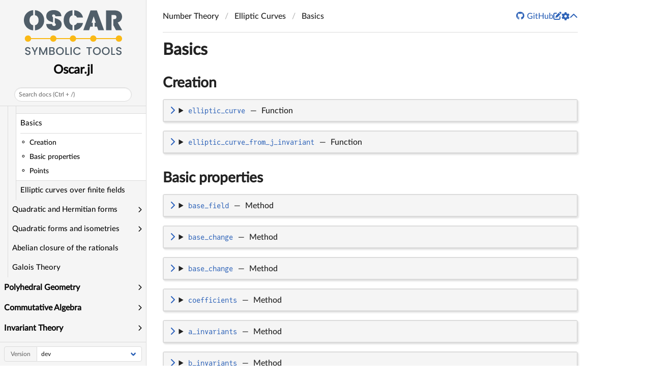

--- FILE ---
content_type: text/html; charset=utf-8
request_url: https://docs.oscar-system.org/dev/Hecke/manual/elliptic_curves/basics/
body_size: 10057
content:
<!DOCTYPE html>
<html lang="en"><head><meta charset="UTF-8"/><meta name="viewport" content="width=device-width, initial-scale=1.0"/><title>Basics · Oscar.jl</title><meta name="title" content="Basics · Oscar.jl"/><meta property="og:title" content="Basics · Oscar.jl"/><meta property="twitter:title" content="Basics · Oscar.jl"/><meta name="description" content="Documentation for Oscar.jl."/><meta property="og:description" content="Documentation for Oscar.jl."/><meta property="twitter:description" content="Documentation for Oscar.jl."/><meta property="og:url" content="https://docs.oscar-system.org/stable/Hecke/manual/elliptic_curves/basics/"/><meta property="twitter:url" content="https://docs.oscar-system.org/stable/Hecke/manual/elliptic_curves/basics/"/><link rel="canonical" href="https://docs.oscar-system.org/stable/Hecke/manual/elliptic_curves/basics/"/><script data-outdated-warner src="../../../../assets/warner.js"></script><link href="https://cdnjs.cloudflare.com/ajax/libs/lato-font/3.0.0/css/lato-font.min.css" rel="stylesheet" type="text/css"/><link href="https://cdnjs.cloudflare.com/ajax/libs/juliamono/0.050/juliamono.min.css" rel="stylesheet" type="text/css"/><link href="https://cdnjs.cloudflare.com/ajax/libs/font-awesome/6.4.2/css/fontawesome.min.css" rel="stylesheet" type="text/css"/><link href="https://cdnjs.cloudflare.com/ajax/libs/font-awesome/6.4.2/css/solid.min.css" rel="stylesheet" type="text/css"/><link href="https://cdnjs.cloudflare.com/ajax/libs/font-awesome/6.4.2/css/brands.min.css" rel="stylesheet" type="text/css"/><link href="https://cdnjs.cloudflare.com/ajax/libs/KaTeX/0.16.8/katex.min.css" rel="stylesheet" type="text/css"/><script>documenterBaseURL="../../../.."</script><script src="https://cdnjs.cloudflare.com/ajax/libs/require.js/2.3.6/require.min.js" data-main="../../../../assets/documenter.js"></script><script src="../../../../search_index.js"></script><script src="../../../../siteinfo.js"></script><script src="../../../../../versions.js"></script><link class="docs-theme-link" rel="stylesheet" type="text/css" href="../../../../assets/themes/catppuccin-mocha.css" data-theme-name="catppuccin-mocha"/><link class="docs-theme-link" rel="stylesheet" type="text/css" href="../../../../assets/themes/catppuccin-macchiato.css" data-theme-name="catppuccin-macchiato"/><link class="docs-theme-link" rel="stylesheet" type="text/css" href="../../../../assets/themes/catppuccin-frappe.css" data-theme-name="catppuccin-frappe"/><link class="docs-theme-link" rel="stylesheet" type="text/css" href="../../../../assets/themes/catppuccin-latte.css" data-theme-name="catppuccin-latte"/><link class="docs-theme-link" rel="stylesheet" type="text/css" href="../../../../assets/themes/documenter-dark.css" data-theme-name="documenter-dark" data-theme-primary-dark/><link class="docs-theme-link" rel="stylesheet" type="text/css" href="../../../../assets/themes/documenter-light.css" data-theme-name="documenter-light" data-theme-primary/><script src="../../../../assets/themeswap.js"></script></head><body><div id="documenter"><nav class="docs-sidebar"><a class="docs-logo" href="../../../../"><img class="docs-light-only" src="../../../../assets/logo.svg" alt="Oscar.jl logo"/><img class="docs-dark-only" src="../../../../assets/logo-dark.svg" alt="Oscar.jl logo"/></a><div class="docs-package-name"><span class="docs-autofit"><a href="../../../../">Oscar.jl</a></span></div><button class="docs-search-query input is-rounded is-small is-clickable my-2 mx-auto py-1 px-2" id="documenter-search-query">Search docs (Ctrl + /)</button><ul class="docs-menu"><li><a class="tocitem" href="../../../../">Welcome to OSCAR</a></li><li><input class="collapse-toggle" id="menuitem-2" type="checkbox"/><label class="tocitem" for="menuitem-2"><span class="docs-label">General</span><i class="docs-chevron"></i></label><ul class="collapsed"><li><a class="tocitem" href="../../../../General/architecture/">Architecture</a></li><li><a class="tocitem" href="../../../../General/other/">Notes for users of other computer algebra systems</a></li><li><a class="tocitem" href="../../../../General/printing/">Printing Options</a></li><li><a class="tocitem" href="../../../../General/faq/">Frequently Asked Questions</a></li><li><a class="tocitem" href="../../../../General/serialization/">Saving and loading files</a></li><li><a class="tocitem" href="../../../../General/complex/">Complex Algorithms</a></li></ul></li><li><input class="collapse-toggle" id="menuitem-3" type="checkbox"/><label class="tocitem" for="menuitem-3"><span class="docs-label">Combinatorics</span><i class="docs-chevron"></i></label><ul class="collapsed"><li><a class="tocitem" href="../../../../Combinatorics/graphs/">Graphs</a></li><li><a class="tocitem" href="../../../../Combinatorics/posets/">Partially Ordered Sets</a></li><li><a class="tocitem" href="../../../../Combinatorics/matroids/">Matroids</a></li><li><a class="tocitem" href="../../../../Combinatorics/simplicialcomplexes/">Simplicial Complexes</a></li><li><a class="tocitem" href="../../../../Combinatorics/phylogenetic_trees/">Phylogenetic Trees</a></li><li><input class="collapse-toggle" id="menuitem-3-6" type="checkbox"/><label class="tocitem" for="menuitem-3-6"><span class="docs-label">Enumerative combinatorics</span><i class="docs-chevron"></i></label><ul class="collapsed"><li><a class="tocitem" href="../../../../Combinatorics/EnumerativeCombinatorics/combinations/">Combinations</a></li><li><a class="tocitem" href="../../../../Combinatorics/EnumerativeCombinatorics/compositions/">Compositions</a></li><li><a class="tocitem" href="../../../../Combinatorics/EnumerativeCombinatorics/partitions/">Partitions</a></li><li><a class="tocitem" href="../../../../Combinatorics/EnumerativeCombinatorics/multipartitions/">Multipartitions</a></li><li><a class="tocitem" href="../../../../Combinatorics/EnumerativeCombinatorics/tableaux/">Tableaux</a></li><li><a class="tocitem" href="../../../../Combinatorics/EnumerativeCombinatorics/schur_polynomials/">Schur polynomials</a></li><li><a class="tocitem" href="../../misc/mset/">Multi-sets and subset iterators</a></li></ul></li></ul></li><li><input class="collapse-toggle" id="menuitem-4" type="checkbox"/><label class="tocitem" for="menuitem-4"><span class="docs-label">Groups</span><i class="docs-chevron"></i></label><ul class="collapsed"><li><a class="tocitem" href="../../../../Groups/intro/">Introduction</a></li><li><a class="tocitem" href="../../../../Groups/basics/">Basics</a></li><li><input class="collapse-toggle" id="menuitem-4-3" type="checkbox"/><label class="tocitem" for="menuitem-4-3"><span class="docs-label">Kinds of groups</span><i class="docs-chevron"></i></label><ul class="collapsed"><li><a class="tocitem" href="../../../../Groups/permgroup/">Permutation groups</a></li><li><a class="tocitem" href="../../../../Groups/fpgroup/">Finitely presented groups</a></li><li><a class="tocitem" href="../../../../Groups/pcgroup/">Polycyclic groups</a></li><li><a class="tocitem" href="../../../../Groups/matgroup/">Matrix groups</a></li><li><input class="collapse-toggle" id="menuitem-4-3-5" type="checkbox"/><label class="tocitem" for="menuitem-4-3-5"><span class="docs-label">Abelian Groups</span><i class="docs-chevron"></i></label><ul class="collapsed"><li><a class="tocitem" href="../../abelian/introduction/">Introduction</a></li><li><a class="tocitem" href="../../abelian/elements/">Elements</a></li><li><a class="tocitem" href="../../abelian/maps/">Morphisms</a></li><li><a class="tocitem" href="../../abelian/structural/">Structural Computations</a></li></ul></li><li><a class="tocitem" href="../../../../Groups/autgroup/">Groups of automorphisms</a></li></ul></li><li><a class="tocitem" href="../../../../Groups/subgroups/">Subgroups</a></li><li><a class="tocitem" href="../../../../Groups/quotients/">Quotient groups</a></li><li><a class="tocitem" href="../../../../Groups/products/">Products of groups</a></li><li><a class="tocitem" href="../../../../Groups/action/">Group actions</a></li><li><a class="tocitem" href="../../../../Groups/grouphom/">Group homomorphisms</a></li><li><a class="tocitem" href="../../../../Groups/grouplib/">Group libraries</a></li><li><a class="tocitem" href="../../../../Groups/group_characters/">Characters and character tables</a></li><li><a class="tocitem" href="../../../../Groups/recog/">Group recognition</a></li><li><a class="tocitem" href="../../../../Groups/tom/">Tables of Marks</a></li></ul></li><li><input class="collapse-toggle" id="menuitem-5" type="checkbox"/><label class="tocitem" for="menuitem-5"><span class="docs-label">Rings</span><i class="docs-chevron"></i></label><ul class="collapsed"><li><a class="tocitem" href="../../../../Rings/intro/">Introduction</a></li><li><a class="tocitem" href="../../../../AbstractAlgebra/ring/">Ring functionality</a></li><li><a class="tocitem" href="../../../../Rings/integer/">Integers</a></li><li><input class="collapse-toggle" id="menuitem-5-4" type="checkbox"/><label class="tocitem" for="menuitem-5-4"><span class="docs-label">Univariate Polynomials</span><i class="docs-chevron"></i></label><ul class="collapsed"><li><a class="tocitem" href="../../../../AbstractAlgebra/polynomial/">Univariate polynomial functionality</a></li></ul></li><li><input class="collapse-toggle" id="menuitem-5-5" type="checkbox"/><label class="tocitem" for="menuitem-5-5"><span class="docs-label">Multivariate Polynomials</span><i class="docs-chevron"></i></label><ul class="collapsed"><li><a class="tocitem" href="../../../../AbstractAlgebra/mpolynomial/">Sparse distributed multivariate polynomials</a></li></ul></li><li><input class="collapse-toggle" id="menuitem-5-6" type="checkbox"/><label class="tocitem" for="menuitem-5-6"><span class="docs-label">Modular Methods</span><i class="docs-chevron"></i></label><ul class="collapsed"><li><a class="tocitem" href="../../../../AbstractAlgebra/euclidean_interface/">Euclidean Ring Interface</a></li></ul></li><li><input class="collapse-toggle" id="menuitem-5-7" type="checkbox"/><label class="tocitem" for="menuitem-5-7"><span class="docs-label">Series Rings</span><i class="docs-chevron"></i></label><ul class="collapsed"><li><a class="tocitem" href="../../../../AbstractAlgebra/series/">Power series</a></li><li><a class="tocitem" href="../../../../AbstractAlgebra/puiseux/">Generic Puiseux series</a></li><li><a class="tocitem" href="../../../../Nemo/series/">Power series and Laurent series</a></li><li><a class="tocitem" href="../../../../Nemo/puiseux/">Puiseux series</a></li></ul></li></ul></li><li><input class="collapse-toggle" id="menuitem-6" type="checkbox"/><label class="tocitem" for="menuitem-6"><span class="docs-label">Fields</span><i class="docs-chevron"></i></label><ul class="collapsed"><li><a class="tocitem" href="../../../../Fields/intro/">Introduction</a></li><li><a class="tocitem" href="../../../../Fields/interface/">Field interface</a></li><li><a class="tocitem" href="../../../../Rings/rational/">Rationals</a></li><li><input class="collapse-toggle" id="menuitem-6-4" type="checkbox"/><label class="tocitem" for="menuitem-6-4"><span class="docs-label">Local Fields</span><i class="docs-chevron"></i></label><ul class="collapsed"><li><a class="tocitem" href="../../../../Nemo/padic/">Padics</a></li><li><a class="tocitem" href="../../../../Nemo/qadic/">Qadics</a></li></ul></li><li><a class="tocitem" href="../../../../Nemo/finitefield/">Finite fields</a></li><li><a class="tocitem" href="../../../../Nemo/algebraic/">Algebraic closure of the rational numbers</a></li><li><a class="tocitem" href="../../../../Nemo/real/">Arbitrary precision real balls</a></li><li><a class="tocitem" href="../../../../Nemo/complex/">Arbitrary precision complex balls</a></li><li><a class="tocitem" href="../../../../Fields/algebraic_closure_fp/">Algebraic closure of finite prime fields</a></li><li><a class="tocitem" href="../../../../NumberTheory/abelian_closure/">Abelian closure of the rationals</a></li><li><a class="tocitem" href="../../../../AbstractAlgebra/fraction/">Generic fraction fields</a></li></ul></li><li><input class="collapse-toggle" id="menuitem-7" type="checkbox"/><label class="tocitem" for="menuitem-7"><span class="docs-label">Linear Algebra</span><i class="docs-chevron"></i></label><ul class="collapsed"><li><a class="tocitem" href="../../../../LinearAlgebra/intro/">Introduction</a></li><li><a class="tocitem" href="../../../../AbstractAlgebra/matrix/">Matrix functionality</a></li><li><a class="tocitem" href="../../../../AbstractAlgebra/matrix_spaces/">Matrix Spaces</a></li><li><a class="tocitem" href="../../../../AbstractAlgebra/linear_solving/">Linear solving</a></li><li><a class="tocitem" href="../../../../LinearAlgebra/eigen/">Eigenvalues and -spaces</a></li><li><a class="tocitem" href="../../../../AbstractAlgebra/matrix_algebras/">Generic matrix algebras</a></li><li><a class="tocitem" href="../../misc/sparse/">Sparse linear algebra</a></li><li><input class="collapse-toggle" id="menuitem-7-8" type="checkbox"/><label class="tocitem" for="menuitem-7-8"><span class="docs-label">Modules</span><i class="docs-chevron"></i></label><ul class="collapsed"><li><a class="tocitem" href="../../../../AbstractAlgebra/module/">Finitely presented modules</a></li><li><a class="tocitem" href="../../../../AbstractAlgebra/free_module/">Free Modules and Vector Spaces</a></li><li><a class="tocitem" href="../../../../AbstractAlgebra/submodule/">Submodules</a></li><li><a class="tocitem" href="../../../../AbstractAlgebra/quotient_module/">Quotient modules</a></li><li><a class="tocitem" href="../../../../AbstractAlgebra/direct_sum/">Direct Sums</a></li><li><a class="tocitem" href="../../../../AbstractAlgebra/module_homomorphism/">Module Homomorphisms</a></li></ul></li><li><a class="tocitem" href="../../../../AbstractAlgebra/matrix_implementation/">Matrix implementation</a></li></ul></li><li><input class="collapse-toggle" id="menuitem-8" type="checkbox" checked/><label class="tocitem" for="menuitem-8"><span class="docs-label">Number Theory</span><i class="docs-chevron"></i></label><ul class="collapsed"><li><a class="tocitem" href="../../../../NumberTheory/intro/">Introduction</a></li><li><input class="collapse-toggle" id="menuitem-8-2" type="checkbox"/><label class="tocitem" for="menuitem-8-2"><span class="docs-label">Number Fields</span><i class="docs-chevron"></i></label><ul class="collapsed"><li><a class="tocitem" href="../../number_fields/intro/">Introduction</a></li><li><a class="tocitem" href="../../number_fields/fields/">Number field operations</a></li><li><a class="tocitem" href="../../number_fields/elements/">Element operations</a></li><li><a class="tocitem" href="../../number_fields/internal/">Internals</a></li></ul></li><li><input class="collapse-toggle" id="menuitem-8-3" type="checkbox"/><label class="tocitem" for="menuitem-8-3"><span class="docs-label">Orders</span><i class="docs-chevron"></i></label><ul class="collapsed"><li><a class="tocitem" href="../../orders/introduction/">Introduction</a></li><li><a class="tocitem" href="../../orders/orders/">Orders</a></li><li><a class="tocitem" href="../../orders/elements/">Elements</a></li><li><a class="tocitem" href="../../orders/ideals/">Ideals</a></li><li><a class="tocitem" href="../../orders/frac_ideals/">Fractional ideals</a></li></ul></li><li><input class="collapse-toggle" id="menuitem-8-4" type="checkbox" checked/><label class="tocitem" for="menuitem-8-4"><span class="docs-label">Elliptic Curves</span><i class="docs-chevron"></i></label><ul class="collapsed"><li><a class="tocitem" href="../intro/">Introduction</a></li><li class="is-active"><a class="tocitem" href>Basics</a><ul class="internal"><li><a class="tocitem" href="#Creation"><span>Creation</span></a></li><li><a class="tocitem" href="#Basic-properties"><span>Basic properties</span></a></li><li><a class="tocitem" href="#Points"><span>Points</span></a></li></ul></li><li><a class="tocitem" href="../finite_fields/">Elliptic curves over finite fields</a></li></ul></li><li><input class="collapse-toggle" id="menuitem-8-5" type="checkbox"/><label class="tocitem" for="menuitem-8-5"><span class="docs-label">Quadratic and Hermitian forms</span><i class="docs-chevron"></i></label><ul class="collapsed"><li><a class="tocitem" href="../../quad_forms/introduction/">Introduction</a></li><li><a class="tocitem" href="../../quad_forms/basics/">Spaces</a></li><li><a class="tocitem" href="../../quad_forms/lattices/">Lattices</a></li><li><a class="tocitem" href="../../quad_forms/genusherm/">Genera for hermitian lattices</a></li><li><a class="tocitem" href="../../quad_forms/integer_lattices/">Integer Lattices</a></li><li><a class="tocitem" href="../../quad_forms/Zgenera/">Genera of Integer Lattices</a></li><li><a class="tocitem" href="../../quad_forms/discriminant_group/">Discriminant Groups</a></li><li><a class="tocitem" href="../../../../NumberTheory/vinberg/">Vinberg&#39;s algorithm</a></li></ul></li><li><input class="collapse-toggle" id="menuitem-8-6" type="checkbox"/><label class="tocitem" for="menuitem-8-6"><span class="docs-label">Quadratic forms and isometries</span><i class="docs-chevron"></i></label><ul class="collapsed"><li><a class="tocitem" href="../../../../NumberTheory/QuadFormAndIsom/introduction/">Introduction</a></li><li><a class="tocitem" href="../../../../NumberTheory/QuadFormAndIsom/spacewithisom/">Quadratic spaces with isometry</a></li><li><a class="tocitem" href="../../../../NumberTheory/QuadFormAndIsom/latwithisom/">Lattices with isometry</a></li><li><a class="tocitem" href="../../../../NumberTheory/QuadFormAndIsom/enumeration/">Enumeration of isometries</a></li><li><a class="tocitem" href="../../../../NumberTheory/QuadFormAndIsom/primembed/">Nikulin&#39;s theory on primitive embeddings</a></li><li><a class="tocitem" href="../../../../NumberTheory/QuadFormAndIsom/fingrpact/">Collections of isometries</a></li></ul></li><li><a class="tocitem" href="../../../../NumberTheory/abelian_closure/">Abelian closure of the rationals</a></li><li><a class="tocitem" href="../../../../NumberTheory/galois/">Galois Theory</a></li></ul></li><li><input class="collapse-toggle" id="menuitem-9" type="checkbox"/><label class="tocitem" for="menuitem-9"><span class="docs-label">Polyhedral Geometry</span><i class="docs-chevron"></i></label><ul class="collapsed"><li><a class="tocitem" href="../../../../PolyhedralGeometry/intro/">Introduction</a></li><li><input class="collapse-toggle" id="menuitem-9-2" type="checkbox"/><label class="tocitem" for="menuitem-9-2"><span class="docs-label">Polyhedra</span><i class="docs-chevron"></i></label><ul class="collapsed"><li><a class="tocitem" href="../../../../PolyhedralGeometry/Polyhedra/intro/">Introduction</a></li><li><a class="tocitem" href="../../../../PolyhedralGeometry/Polyhedra/constructions/">Constructions</a></li><li><a class="tocitem" href="../../../../PolyhedralGeometry/Polyhedra/polymake/"><code>Polyhedron</code> and <code>polymake</code>&#39;s <code>Polytope</code></a></li><li><a class="tocitem" href="../../../../PolyhedralGeometry/Polyhedra/auxiliary/">Auxiliary functions</a></li></ul></li><li><a class="tocitem" href="../../../../PolyhedralGeometry/cones/">Cones</a></li><li><a class="tocitem" href="../../../../PolyhedralGeometry/fans/">Polyhedral Fans</a></li><li><a class="tocitem" href="../../../../PolyhedralGeometry/polyhedral_complexes/">Polyhedral Complexes</a></li><li><a class="tocitem" href="../../../../PolyhedralGeometry/subdivisions_of_points/">Subdivisions of Points</a></li><li><input class="collapse-toggle" id="menuitem-9-7" type="checkbox"/><label class="tocitem" for="menuitem-9-7"><span class="docs-label">Optimization</span><i class="docs-chevron"></i></label><ul class="collapsed"><li><a class="tocitem" href="../../../../PolyhedralGeometry/Optimization/linear_programs/">Linear Programs</a></li><li><a class="tocitem" href="../../../../PolyhedralGeometry/Optimization/mixed_integer_linear_programs/">Mixed Integer Linear Programs</a></li></ul></li></ul></li><li><input class="collapse-toggle" id="menuitem-10" type="checkbox"/><label class="tocitem" for="menuitem-10"><span class="docs-label">Commutative Algebra</span><i class="docs-chevron"></i></label><ul class="collapsed"><li><a class="tocitem" href="../../../../CommutativeAlgebra/intro/">Introduction</a></li><li><a class="tocitem" href="../../../../CommutativeAlgebra/rings/">Creating Multivariate Rings</a></li><li><a class="tocitem" href="../../../../CommutativeAlgebra/ideals/">Ideals in Multivariate Rings</a></li><li><a class="tocitem" href="../../../../CommutativeAlgebra/affine_algebras/">Affine Algebras and Their Ideals</a></li><li><a class="tocitem" href="../../../../CommutativeAlgebra/localizations/">Localized Rings and Their Ideals</a></li><li><input class="collapse-toggle" id="menuitem-10-6" type="checkbox"/><label class="tocitem" for="menuitem-10-6"><span class="docs-label">Modules</span><i class="docs-chevron"></i></label><ul class="collapsed"><li><a class="tocitem" href="../../../../CommutativeAlgebra/ModulesOverMultivariateRings/intro/">Introduction</a></li><li><a class="tocitem" href="../../../../CommutativeAlgebra/ModulesOverMultivariateRings/free_modules/">Free Modules</a></li><li><a class="tocitem" href="../../../../CommutativeAlgebra/ModulesOverMultivariateRings/subquotients/">Subquotients</a></li><li><a class="tocitem" href="../../../../CommutativeAlgebra/ModulesOverMultivariateRings/ideals_quorings_as_modules/">Ideals and Quotient Rings as Modules</a></li><li><a class="tocitem" href="../../../../CommutativeAlgebra/ModulesOverMultivariateRings/module_data/">Data Associated to Modules</a></li><li><a class="tocitem" href="../../../../CommutativeAlgebra/ModulesOverMultivariateRings/module_operations/">Operations on Modules</a></li><li><a class="tocitem" href="../../../../CommutativeAlgebra/ModulesOverMultivariateRings/hom_operations/">Operations on Module Maps</a></li><li><a class="tocitem" href="../../../../CommutativeAlgebra/ModulesOverMultivariateRings/complexes/">Chain and Cochain Complexes</a></li></ul></li><li><a class="tocitem" href="../../../../CommutativeAlgebra/homological_algebra/">Homological Algebra</a></li><li><input class="collapse-toggle" id="menuitem-10-8" type="checkbox"/><label class="tocitem" for="menuitem-10-8"><span class="docs-label">Gröbner/Standard Bases</span><i class="docs-chevron"></i></label><ul class="collapsed"><li><a class="tocitem" href="../../../../CommutativeAlgebra/GroebnerBases/orderings/">Monomial Orderings</a></li><li><a class="tocitem" href="../../../../CommutativeAlgebra/GroebnerBases/groebner_bases/">Gröbner/Standard Bases Over Fields</a></li><li><a class="tocitem" href="../../../../CommutativeAlgebra/GroebnerBases/groebner_bases_integers/">Gröbner/Standard Bases Over <span>$\mathbb Z$</span></a></li></ul></li><li><input class="collapse-toggle" id="menuitem-10-9" type="checkbox"/><label class="tocitem" for="menuitem-10-9"><span class="docs-label">Miscellaneous</span><i class="docs-chevron"></i></label><ul class="collapsed"><li><a class="tocitem" href="../../../../CommutativeAlgebra/Miscellaneous/binomial_ideals/">Binomial Primary Decomposition</a></li></ul></li><li><input class="collapse-toggle" id="menuitem-10-10" type="checkbox"/><label class="tocitem" for="menuitem-10-10"><span class="docs-label">Frameworks for Developers</span><i class="docs-chevron"></i></label><ul class="collapsed"><li><a class="tocitem" href="../../../../CommutativeAlgebra/FrameWorks/ring_localizations/">A Framework for Localizing Rings</a></li><li><a class="tocitem" href="../../../../CommutativeAlgebra/FrameWorks/module_localizations/">Localizations of modules over computable rings</a></li></ul></li></ul></li><li><input class="collapse-toggle" id="menuitem-11" type="checkbox"/><label class="tocitem" for="menuitem-11"><span class="docs-label">Invariant Theory</span><i class="docs-chevron"></i></label><ul class="collapsed"><li><a class="tocitem" href="../../../../InvariantTheory/intro/">Introduction</a></li><li><a class="tocitem" href="../../../../InvariantTheory/finite_groups/">Invariants of Finite Groups</a></li><li><a class="tocitem" href="../../../../InvariantTheory/tori/">Invariants of Tori</a></li><li><a class="tocitem" href="../../../../InvariantTheory/reductive_groups/">Invariants of Linearly Reductive Groups</a></li></ul></li><li><input class="collapse-toggle" id="menuitem-12" type="checkbox"/><label class="tocitem" for="menuitem-12"><span class="docs-label">Algebraic Geometry</span><i class="docs-chevron"></i></label><ul class="collapsed"><li><a class="tocitem" href="../../../../AlgebraicGeometry/intro/">Introduction</a></li><li><input class="collapse-toggle" id="menuitem-12-2" type="checkbox"/><label class="tocitem" for="menuitem-12-2"><span class="docs-label">Schemes</span><i class="docs-chevron"></i></label><ul class="collapsed"><li><a class="tocitem" href="../../../../AlgebraicGeometry/Schemes/GeneralSchemes/">General schemes</a></li><li><a class="tocitem" href="../../../../AlgebraicGeometry/Schemes/AffineSchemes/">Affine schemes</a></li><li><a class="tocitem" href="../../../../AlgebraicGeometry/Schemes/MorphismsOfAffineSchemes/">Morphisms of affine schemes</a></li><li><a class="tocitem" href="../../../../AlgebraicGeometry/Schemes/RationalPointsAffine/">Rational Points on Affine Schemes</a></li><li><a class="tocitem" href="../../../../AlgebraicGeometry/Schemes/CoveredSchemes/">Covered schemes</a></li><li><a class="tocitem" href="../../../../AlgebraicGeometry/Schemes/CoveringsAndGluings/">Coverings</a></li><li><a class="tocitem" href="../../../../AlgebraicGeometry/Schemes/CoveredSchemeMorphisms/">Morphisms of covered schemes</a></li><li><a class="tocitem" href="../../../../AlgebraicGeometry/Schemes/ProjectiveSchemes/">Projective schemes</a></li><li><a class="tocitem" href="../../../../AlgebraicGeometry/Schemes/MorphismsOfProjectiveSchemes/">Morphisms of projective schemes</a></li><li><a class="tocitem" href="../../../../AlgebraicGeometry/Schemes/RationalPointsProjective/">Rational Points on Projective Schemes</a></li><li><a class="tocitem" href="../../../../AlgebraicGeometry/Schemes/Sheaves/">Sheaves on covered schemes</a></li><li><a class="tocitem" href="../../../../AlgebraicGeometry/Schemes/Cycles/">Cycles and divisors</a></li></ul></li><li><input class="collapse-toggle" id="menuitem-12-3" type="checkbox"/><label class="tocitem" for="menuitem-12-3"><span class="docs-label">Algebraic Sets</span><i class="docs-chevron"></i></label><ul class="collapsed"><li><a class="tocitem" href="../../../../AlgebraicGeometry/AlgebraicSets/AffineAlgebraicSet/">Affine Algebraic Sets</a></li><li><a class="tocitem" href="../../../../AlgebraicGeometry/AlgebraicSets/ProjectiveAlgebraicSet/">Projective Algebraic Sets</a></li></ul></li><li><input class="collapse-toggle" id="menuitem-12-4" type="checkbox"/><label class="tocitem" for="menuitem-12-4"><span class="docs-label">Algebraic Varieties</span><i class="docs-chevron"></i></label><ul class="collapsed"><li><a class="tocitem" href="../../../../AlgebraicGeometry/AlgebraicVarieties/AffineVariety/">Affine Varieties</a></li><li><a class="tocitem" href="../../../../AlgebraicGeometry/AlgebraicVarieties/ProjectiveVariety/">Projective Varieties</a></li></ul></li><li><input class="collapse-toggle" id="menuitem-12-5" type="checkbox"/><label class="tocitem" for="menuitem-12-5"><span class="docs-label">Curves</span><i class="docs-chevron"></i></label><ul class="collapsed"><li><a class="tocitem" href="../../../../AlgebraicGeometry/Curves/AffinePlaneCurves/">Affine plane curves</a></li><li><a class="tocitem" href="../../../../AlgebraicGeometry/Curves/ProjectiveCurves/">Projective Curves</a></li><li><a class="tocitem" href="../../../../AlgebraicGeometry/Curves/ProjectivePlaneCurves/">Projective Plane Curves</a></li><li><a class="tocitem" href="../../../../AlgebraicGeometry/Curves/ParametrizationPlaneCurves/">Rational Parametrizations of Rational Plane Curves</a></li><li><a class="tocitem" href="../../../../AlgebraicGeometry/Curves/PuiseuxExpansion/">Puiseux expansion</a></li></ul></li><li><input class="collapse-toggle" id="menuitem-12-6" type="checkbox"/><label class="tocitem" for="menuitem-12-6"><span class="docs-label">Surfaces</span><i class="docs-chevron"></i></label><ul class="collapsed"><li><a class="tocitem" href="../../../../AlgebraicGeometry/Surfaces/K3Surfaces/">Automorphism Groups of  K3 surfaces</a></li><li><a class="tocitem" href="../../../../AlgebraicGeometry/Surfaces/EnriquesSurfaces/">Borcherds&#39; method for Enriques surfaces</a></li><li><a class="tocitem" href="../../../../AlgebraicGeometry/Surfaces/EllipticSurface/">Elliptic Surfaces</a></li><li><a class="tocitem" href="../../../../AlgebraicGeometry/Surfaces/AdjunctionProcess/">Adjunction Process for Surfaces</a></li><li><a class="tocitem" href="../../../../AlgebraicGeometry/Surfaces/ParametrizationSurfaces/">Rational Parametrization of Rational Surfaces</a></li><li><a class="tocitem" href="../../../../AlgebraicGeometry/Surfaces/SurfacesP4/">Nongeneral Type Surfaces in <span>$\mathbb P^4$</span></a></li><li><a class="tocitem" href="../../../../AlgebraicGeometry/Surfaces/duValSing/">Classifier/identifier specifically for du Val singularities</a></li></ul></li><li><input class="collapse-toggle" id="menuitem-12-7" type="checkbox"/><label class="tocitem" for="menuitem-12-7"><span class="docs-label">Sheaf Cohomology</span><i class="docs-chevron"></i></label><ul class="collapsed"><li><a class="tocitem" href="../../../../AlgebraicGeometry/SheafCohomology/sheaf_cohomology/">Sheaves on Projective Space</a></li></ul></li><li><input class="collapse-toggle" id="menuitem-12-8" type="checkbox"/><label class="tocitem" for="menuitem-12-8"><span class="docs-label">Toric Varieties</span><i class="docs-chevron"></i></label><ul class="collapsed"><li><a class="tocitem" href="../../../../AlgebraicGeometry/ToricVarieties/intro/">Introduction</a></li><li><a class="tocitem" href="../../../../AlgebraicGeometry/ToricVarieties/NormalToricVarieties/">Normal Toric Varieties</a></li><li><a class="tocitem" href="../../../../AlgebraicGeometry/ToricVarieties/CyclicQuotientSingularities/">Cyclic Quotient Singularities</a></li><li><a class="tocitem" href="../../../../AlgebraicGeometry/ToricVarieties/ToricDivisors/">Toric Divisors</a></li><li><a class="tocitem" href="../../../../AlgebraicGeometry/ToricVarieties/ToricDivisorClasses/">Toric Divisor Classes</a></li><li><a class="tocitem" href="../../../../AlgebraicGeometry/ToricVarieties/ToricLineBundles/">Toric Line Bundles</a></li><li><a class="tocitem" href="../../../../AlgebraicGeometry/ToricVarieties/cohomCalg/">Line bundle cohomology with cohomCalg</a></li><li><a class="tocitem" href="../../../../AlgebraicGeometry/ToricVarieties/CohomologyClasses/">Cohomology Classes</a></li><li><a class="tocitem" href="../../../../AlgebraicGeometry/ToricVarieties/Subvarieties/">Subvarieties</a></li><li><a class="tocitem" href="../../../../AlgebraicGeometry/ToricVarieties/AlgebraicCycles/">The Chow ring</a></li><li><a class="tocitem" href="../../../../AlgebraicGeometry/ToricVarieties/ToricMorphisms/">ToricMorphisms</a></li><li><a class="tocitem" href="../../../../AlgebraicGeometry/ToricVarieties/ToricSchemes/">Toric Schemes</a></li><li><a class="tocitem" href="../../../../AlgebraicGeometry/ToricVarieties/ToricIdealSheaves/">Toric Ideal Sheaves (Experimental)</a></li><li><a class="tocitem" href="../../../../AlgebraicGeometry/ToricVarieties/BlowupMorphisms/">Toric Blowups (Experimental)</a></li></ul></li><li><input class="collapse-toggle" id="menuitem-12-9" type="checkbox"/><label class="tocitem" for="menuitem-12-9"><span class="docs-label">Miscellaneous</span><i class="docs-chevron"></i></label><ul class="collapsed"><li><a class="tocitem" href="../../../../AlgebraicGeometry/Miscellaneous/miscellaneous/">Some Special Ideals</a></li></ul></li><li><input class="collapse-toggle" id="menuitem-12-10" type="checkbox"/><label class="tocitem" for="menuitem-12-10"><span class="docs-label">Frameworks for Developers</span><i class="docs-chevron"></i></label><ul class="collapsed"><li><a class="tocitem" href="../../../../AlgebraicGeometry/FrameWorks/ArchitectureOfAffineSchemes/">Architecture of affine schemes</a></li></ul></li></ul></li><li><input class="collapse-toggle" id="menuitem-13" type="checkbox"/><label class="tocitem" for="menuitem-13"><span class="docs-label">Tropical Geometry</span><i class="docs-chevron"></i></label><ul class="collapsed"><li><a class="tocitem" href="../../../../TropicalGeometry/intro/">Introduction</a></li><li><a class="tocitem" href="../../../../TropicalGeometry/semiring/">Tropical semirings, matrices, and polynomials</a></li><li><a class="tocitem" href="../../../../TropicalGeometry/semiring_map/">Tropical semiring maps</a></li><li><a class="tocitem" href="../../../../TropicalGeometry/variety/">Tropical varieties</a></li><li><a class="tocitem" href="../../../../TropicalGeometry/hypersurface/">Tropical hypersurfaces</a></li><li><a class="tocitem" href="../../../../TropicalGeometry/curve/">Tropical curves</a></li><li><a class="tocitem" href="../../../../TropicalGeometry/linear_space/">Tropical linear spaces</a></li><li><a class="tocitem" href="../../../../TropicalGeometry/groebner_theory/">Tropical Groebner theory</a></li><li><a class="tocitem" href="../../../../TropicalGeometry/tropicalization/">Tropicalization of polynomial ideals</a></li><li><a class="tocitem" href="../../../../TropicalGeometry/positive_variety/">Positive tropicalizations of linear ideals</a></li><li><a class="tocitem" href="../../../../TropicalGeometry/tropical_polyhedra/">Tropical polyhedra</a></li></ul></li><li><input class="collapse-toggle" id="menuitem-14" type="checkbox"/><label class="tocitem" for="menuitem-14"><span class="docs-label">Noncommutative Algebra</span><i class="docs-chevron"></i></label><ul class="collapsed"><li><a class="tocitem" href="../../../../NoncommutativeAlgebra/intro/">Introduction</a></li><li><input class="collapse-toggle" id="menuitem-14-2" type="checkbox"/><label class="tocitem" for="menuitem-14-2"><span class="docs-label">PBW-Algebras</span><i class="docs-chevron"></i></label><ul class="collapsed"><li><a class="tocitem" href="../../../../NoncommutativeAlgebra/PBWAlgebras/intro/">Introduction</a></li><li><a class="tocitem" href="../../../../NoncommutativeAlgebra/PBWAlgebras/creation/">Creating PBW-Algebras</a></li><li><a class="tocitem" href="../../../../NoncommutativeAlgebra/PBWAlgebras/ideals/">Ideals in PBW-algebras</a></li><li><a class="tocitem" href="../../../../NoncommutativeAlgebra/PBWAlgebras/quotients/">GR-Algebras: Quotients of PBW-Algebras</a></li></ul></li><li><a class="tocitem" href="../../../../NoncommutativeAlgebra/free_associative_algebra/">Free Associative Algebras</a></li></ul></li><li><input class="collapse-toggle" id="menuitem-15" type="checkbox"/><label class="tocitem" for="menuitem-15"><span class="docs-label">Lie Theory</span><i class="docs-chevron"></i></label><ul class="collapsed"><li><a class="tocitem" href="../../../../LieTheory/intro/">Introduction</a></li><li><a class="tocitem" href="../../../../LieTheory/cartan_matrix/">Cartan matrices</a></li><li><a class="tocitem" href="../../../../LieTheory/root_systems/">Root systems</a></li><li><a class="tocitem" href="../../../../LieTheory/weight_lattices/">Weight lattices</a></li><li><a class="tocitem" href="../../../../LieTheory/weyl_groups/">Weyl groups</a></li></ul></li><li><input class="collapse-toggle" id="menuitem-16" type="checkbox"/><label class="tocitem" for="menuitem-16"><span class="docs-label">Straight Line Programs</span><i class="docs-chevron"></i></label><ul class="collapsed"><li><a class="tocitem" href="../../../../StraightLinePrograms/intro/">Introduction</a></li><li><a class="tocitem" href="../../../../StraightLinePrograms/gapslps/">GAP&#39;s SLPs</a></li><li><a class="tocitem" href="../../../../StraightLinePrograms/abstractalgebra/">AbstractAlgebra&#39;s polynomial interface</a></li></ul></li><li><input class="collapse-toggle" id="menuitem-17" type="checkbox"/><label class="tocitem" for="menuitem-17"><span class="docs-label">Experimental: Tools in the Making</span><i class="docs-chevron"></i></label><ul class="collapsed"><li><a class="tocitem" href="../../../../Experimental/intro/">Adding new projects to experimental</a></li><li><input class="collapse-toggle" id="menuitem-17-2" type="checkbox"/><label class="tocitem" for="menuitem-17-2"><span class="docs-label">Experimental Template</span><i class="docs-chevron"></i></label><ul class="collapsed"><li><a class="tocitem" href="../../../../Experimental/ExperimentalTemplate/introduction/">Introduction</a></li><li><a class="tocitem" href="../../../../Experimental/ExperimentalTemplate/example_page/">An example documentation</a></li></ul></li><li><input class="collapse-toggle" id="menuitem-17-3" type="checkbox"/><label class="tocitem" for="menuitem-17-3"><span class="docs-label">Action Polynomial Rings</span><i class="docs-chevron"></i></label><ul class="collapsed"><li><a class="tocitem" href="../../../../Experimental/ActionPolyRing/introduction/">Introduction</a></li><li><a class="tocitem" href="../../../../Experimental/ActionPolyRing/action_polynomial_rings/">Action polynomial rings</a></li><li><a class="tocitem" href="../../../../Experimental/ActionPolyRing/difference_polynomial_rings/">Difference polynomial rings</a></li><li><a class="tocitem" href="../../../../Experimental/ActionPolyRing/differential_polynomial_rings/">Differential polynomial rings</a></li><li><a class="tocitem" href="../../../../Experimental/ActionPolyRing/rankings/">Rankings</a></li></ul></li><li><input class="collapse-toggle" id="menuitem-17-4" type="checkbox"/><label class="tocitem" for="menuitem-17-4"><span class="docs-label">Algebraic Shifting</span><i class="docs-chevron"></i></label><ul class="collapsed"><li><a class="tocitem" href="../../../../Experimental/AlgebraicShifting/introduction/">Introduction</a></li><li><a class="tocitem" href="../../../../Experimental/AlgebraicShifting/exterior_shifting/">Exterior Shifting</a></li><li><a class="tocitem" href="../../../../Experimental/AlgebraicShifting/partial_shift_graph/">Partial Shift Graph</a></li></ul></li><li><input class="collapse-toggle" id="menuitem-17-5" type="checkbox"/><label class="tocitem" for="menuitem-17-5"><span class="docs-label">Algebraic Statistics</span><i class="docs-chevron"></i></label><ul class="collapsed"><li><a class="tocitem" href="../../../../Experimental/AlgebraicStatistics/introduction/">Introduction</a></li><li><a class="tocitem" href="../../../../Experimental/AlgebraicStatistics/graphical_models/">Abstract Graphical Model</a></li><li><a class="tocitem" href="../../../../Experimental/AlgebraicStatistics/gaussian_graphical_models/">Gaussian Graphical Models</a></li><li><a class="tocitem" href="../../../../Experimental/AlgebraicStatistics/markov/">Discrete random variables</a></li><li><a class="tocitem" href="../../../../Experimental/AlgebraicStatistics/phylogenetics/">Phylogenetics</a></li><li><a class="tocitem" href="../../../../Experimental/AlgebraicStatistics/ci/">Conditional independence statements</a></li><li><a class="tocitem" href="../../../../Experimental/AlgebraicStatistics/multigraded_implicitization/">Multigraded Implicitization</a></li></ul></li><li><input class="collapse-toggle" id="menuitem-17-6" type="checkbox"/><label class="tocitem" for="menuitem-17-6"><span class="docs-label">Bases for highest weight modules</span><i class="docs-chevron"></i></label><ul class="collapsed"><li><a class="tocitem" href="../../../../Experimental/BasisLieHighestWeight/introduction/">Introduction</a></li><li><a class="tocitem" href="../../../../Experimental/BasisLieHighestWeight/user_functions/">Functions for a monomial basis of highest weight modules</a></li></ul></li><li><input class="collapse-toggle" id="menuitem-17-7" type="checkbox"/><label class="tocitem" for="menuitem-17-7"><span class="docs-label">Double complexes</span><i class="docs-chevron"></i></label><ul class="collapsed"><li><a class="tocitem" href="../../../../Experimental/DoubleAndHyperComplexes/user_interface/">Double complexes – the user&#39;s interface</a></li><li><a class="tocitem" href="../../../../Experimental/DoubleAndHyperComplexes/advice_for_the_programmer/">Advice for the programmer</a></li></ul></li><li><input class="collapse-toggle" id="menuitem-17-8" type="checkbox"/><label class="tocitem" for="menuitem-17-8"><span class="docs-label">F-Theory Tools</span><i class="docs-chevron"></i></label><ul class="collapsed"><li><a class="tocitem" href="../../../../Experimental/FTheoryTools/introduction/">Welcome to <code>FTheoryTools</code></a></li><li><a class="tocitem" href="../../../../Experimental/FTheoryTools/weierstrass/">Weierstrass Models</a></li><li><a class="tocitem" href="../../../../Experimental/FTheoryTools/tate/">Global Tate Models</a></li><li><a class="tocitem" href="../../../../Experimental/FTheoryTools/hypersurface/">Hypersurface Models</a></li><li><a class="tocitem" href="../../../../Experimental/FTheoryTools/literature/">Literature Models</a></li><li><a class="tocitem" href="../../../../Experimental/FTheoryTools/qsm_models/">The F-Theory QSMs</a></li><li><a class="tocitem" href="../../../../Experimental/FTheoryTools/generalities/">Common Model Ops</a></li><li><a class="tocitem" href="../../../../Experimental/FTheoryTools/resolving_singularities/">Resolving F-Theory Models</a></li><li><a class="tocitem" href="../../../../Experimental/FTheoryTools/g4/"><span>$G_4$</span>-Fluxes</a></li><li><a class="tocitem" href="../../../../Experimental/FTheoryTools/family_of_spaces/">Families of Spaces</a></li></ul></li><li><input class="collapse-toggle" id="menuitem-17-9" type="checkbox"/><label class="tocitem" for="menuitem-17-9"><span class="docs-label">G-Modules</span><i class="docs-chevron"></i></label><ul class="collapsed"><li><a class="tocitem" href="../../../../Experimental/GModule/intro/">Introduction</a></li></ul></li><li><input class="collapse-toggle" id="menuitem-17-10" type="checkbox"/><label class="tocitem" for="menuitem-17-10"><span class="docs-label">Gröbner walk</span><i class="docs-chevron"></i></label><ul class="collapsed"><li><a class="tocitem" href="../../../../Experimental/GroebnerWalk/introduction/">Usage</a></li><li><a class="tocitem" href="../../../../Experimental/GroebnerWalk/special-ideals/">Special ideals used for benchmarking</a></li></ul></li><li><input class="collapse-toggle" id="menuitem-17-11" type="checkbox"/><label class="tocitem" for="menuitem-17-11"><span class="docs-label">Local Cohomology</span><i class="docs-chevron"></i></label><ul class="collapsed"><li><a class="tocitem" href="../../../../Experimental/InjectiveResolutions/introduction/">Introduction</a></li><li><a class="tocitem" href="../../../../Experimental/InjectiveResolutions/monoid_algebras/">Monoid Algebras</a></li><li><a class="tocitem" href="../../../../Experimental/InjectiveResolutions/injective_resolutions/">Injective Resolutions</a></li><li><a class="tocitem" href="../../../../Experimental/InjectiveResolutions/local_cohomology/">Local Cohomology</a></li></ul></li><li><input class="collapse-toggle" id="menuitem-17-12" type="checkbox"/><label class="tocitem" for="menuitem-17-12"><span class="docs-label">Intersection Theory</span><i class="docs-chevron"></i></label><ul class="collapsed"><li><a class="tocitem" href="../../../../Experimental/IntersectionTheory/intro/">Introduction</a></li><li><a class="tocitem" href="../../../../Experimental/IntersectionTheory/AbstractVarieties/">Abstract Varieties</a></li><li><a class="tocitem" href="../../../../Experimental/IntersectionTheory/AbstractBundles/">Abstract Bundles</a></li><li><a class="tocitem" href="../../../../Experimental/IntersectionTheory/AbstractVarietyMaps/">Abstract Variety Maps</a></li><li><a class="tocitem" href="../../../../Experimental/IntersectionTheory/BlowUps/">Blow-Ups</a></li><li><a class="tocitem" href="../../../../Experimental/IntersectionTheory/schubert/">Schubert Calculus</a></li><li><a class="tocitem" href="../../../../Experimental/IntersectionTheory/BottFormulas/">Localization and Bott&#39;s Formula</a></li><li><a class="tocitem" href="../../../../Experimental/IntersectionTheory/ParticularConstructions/">Some particular constructions</a></li><li><a class="tocitem" href="../../../../Experimental/IntersectionTheory/examples/">Illustrating Examples From Enumerative Geometry</a></li></ul></li><li><input class="collapse-toggle" id="menuitem-17-13" type="checkbox"/><label class="tocitem" for="menuitem-17-13"><span class="docs-label">Lie Algebras</span><i class="docs-chevron"></i></label><ul class="collapsed"><li><a class="tocitem" href="../../../../Experimental/LieAlgebras/introduction/">Introduction</a></li><li><a class="tocitem" href="../../../../Experimental/LieAlgebras/lie_algebras/">Lie algebras</a></li><li><a class="tocitem" href="../../../../Experimental/LieAlgebras/ideals_and_subalgebras/">Ideals and Lie subalgebras</a></li><li><a class="tocitem" href="../../../../Experimental/LieAlgebras/lie_algebra_homs/">Lie algebra homomorphisms</a></li><li><a class="tocitem" href="../../../../Experimental/LieAlgebras/modules/">Lie algebra modules</a></li><li><a class="tocitem" href="../../../../Experimental/LieAlgebras/module_homs/">Lie algebra module homomorphisms</a></li><li><a class="tocitem" href="../../../../Experimental/LieAlgebras/weyl_groups_experimental/">Weyl groups (experimental features)</a></li></ul></li><li><input class="collapse-toggle" id="menuitem-17-14" type="checkbox"/><label class="tocitem" for="menuitem-17-14"><span class="docs-label">Linear Quotients</span><i class="docs-chevron"></i></label><ul class="collapsed"><li><a class="tocitem" href="../../../../Experimental/LinearQuotients/introduction/">Introduction</a></li><li><a class="tocitem" href="../../../../Experimental/LinearQuotients/linear_quotients/">Construction and basic functionality</a></li><li><a class="tocitem" href="../../../../Experimental/LinearQuotients/cox_rings/">Cox rings</a></li></ul></li><li><input class="collapse-toggle" id="menuitem-17-15" type="checkbox"/><label class="tocitem" for="menuitem-17-15"><span class="docs-label">Matroid Realization Spaces</span><i class="docs-chevron"></i></label><ul class="collapsed"><li><a class="tocitem" href="../../../../Experimental/MatroidRealizationSpaces/introduction/">Matroid Realization Spaces</a></li></ul></li><li><input class="collapse-toggle" id="menuitem-17-16" type="checkbox"/><label class="tocitem" for="menuitem-17-16"><span class="docs-label">Orthogonal discriminants</span><i class="docs-chevron"></i></label><ul class="collapsed"><li><a class="tocitem" href="../../../../Experimental/OrthogonalDiscriminants/introduction/">Introduction</a></li><li><a class="tocitem" href="../../../../Experimental/OrthogonalDiscriminants/access/">Access to precomputed OD data</a></li><li><a class="tocitem" href="../../../../Experimental/OrthogonalDiscriminants/compute/">Criteria for computing orthogonal discriminants</a></li><li><a class="tocitem" href="../../../../Experimental/OrthogonalDiscriminants/misc/">Miscellaneous functions</a></li></ul></li><li><input class="collapse-toggle" id="menuitem-17-17" type="checkbox"/><label class="tocitem" for="menuitem-17-17"><span class="docs-label">OscarDB</span><i class="docs-chevron"></i></label><ul class="collapsed"><li><a class="tocitem" href="../../../../Experimental/OscarDB/introduction/">OscarDB</a></li></ul></li><li><input class="collapse-toggle" id="menuitem-17-18" type="checkbox"/><label class="tocitem" for="menuitem-17-18"><span class="docs-label">Parallel</span><i class="docs-chevron"></i></label><ul class="collapsed"><li><a class="tocitem" href="../../../../Experimental/Parallel/introduction/">Parallelization in Oscar</a></li></ul></li><li><input class="collapse-toggle" id="menuitem-17-19" type="checkbox"/><label class="tocitem" for="menuitem-17-19"><span class="docs-label">Partitioned Permutations</span><i class="docs-chevron"></i></label><ul class="collapsed"><li><a class="tocitem" href="../../../../Experimental/PartitionedPermutations/introduction/">Partitioned Permutations</a></li></ul></li><li><input class="collapse-toggle" id="menuitem-17-20" type="checkbox"/><label class="tocitem" for="menuitem-17-20"><span class="docs-label"><span>$q$</span>-Analogs</span><i class="docs-chevron"></i></label><ul class="collapsed"><li><a class="tocitem" href="../../../../Experimental/QAnalogs/q_analogs/"><span>$q$</span>-analogs</a></li></ul></li><li><input class="collapse-toggle" id="menuitem-17-21" type="checkbox"/><label class="tocitem" for="menuitem-17-21"><span class="docs-label">Standard Finite Fields</span><i class="docs-chevron"></i></label><ul class="collapsed"><li><a class="tocitem" href="../../../../Experimental/StandardFiniteFields/introduction/">-</a></li></ul></li><li><input class="collapse-toggle" id="menuitem-17-22" type="checkbox"/><label class="tocitem" for="menuitem-17-22"><span class="docs-label">Wreath Macdonald polynomials</span><i class="docs-chevron"></i></label><ul class="collapsed"><li><a class="tocitem" href="../../../../Experimental/WreathMacdonaldpols/introduction/">Wreath Macdonald polynomials</a></li></ul></li></ul></li><li><a class="tocitem" href="../../../../references/">References</a></li><li><a class="tocitem" href="../../../../manualindex/">Index</a></li><li><input class="collapse-toggle" id="menuitem-20" type="checkbox"/><label class="tocitem" for="menuitem-20"><span class="docs-label">Developer Documentation</span><i class="docs-chevron"></i></label><ul class="collapsed"><li><a class="tocitem" href="../../../../DeveloperDocumentation/new_developers/">Introduction for new developers</a></li><li><a class="tocitem" href="../../../../DeveloperDocumentation/styleguide/">Developer Style Guide</a></li><li><a class="tocitem" href="../../../../DeveloperDocumentation/documentation/">Documenting Code</a></li><li><a class="tocitem" href="../../../../DeveloperDocumentation/printing_details/">Printing Details</a></li><li><a class="tocitem" href="../../../../DeveloperDocumentation/debugging/">Debugging Code</a></li><li><a class="tocitem" href="../../../../DeveloperDocumentation/caching/">Caching Parent Objects</a></li><li><a class="tocitem" href="../../../../DeveloperDocumentation/serialization/">Serialization</a></li><li><a class="tocitem" href="../../../../DeveloperDocumentation/design_decisions/">Design Decisions</a></li><li><a class="tocitem" href="../../../../DeveloperDocumentation/known_properties/">Known properties</a></li><li><a class="tocitem" href="../../../../DeveloperDocumentation/gap_integration/">GAP Integration</a></li><li><a class="tocitem" href="../../../../DeveloperDocumentation/release/">Release management</a></li><li><a class="tocitem" href="../../../../DeveloperDocumentation/changelog/">Updating <code>CHANGELOG.md</code></a></li><li><input class="collapse-toggle" id="menuitem-20-13" type="checkbox"/><label class="tocitem" for="menuitem-20-13"><span class="docs-label">Polyhedral Geometry</span><i class="docs-chevron"></i></label><ul class="collapsed"><li><a class="tocitem" href="../../../../DeveloperDocumentation/AbstractCollection/"><code>AbstractCollection</code></a></li><li><a class="tocitem" href="../../../../DeveloperDocumentation/SubObjectIterator/"><code>SubObjectIterator</code></a></li></ul></li></ul></li></ul><div class="docs-version-selector field has-addons"><div class="control"><span class="docs-label button is-static is-size-7">Version</span></div><div class="docs-selector control is-expanded"><div class="select is-fullwidth is-size-7"><select id="documenter-version-selector"></select></div></div></div></nav><div class="docs-main"><header class="docs-navbar"><a class="docs-sidebar-button docs-navbar-link fa-solid fa-bars is-hidden-desktop" id="documenter-sidebar-button" href="#"></a><nav class="breadcrumb"><ul class="is-hidden-mobile"><li><a class="is-disabled">Number Theory</a></li><li><a class="is-disabled">Elliptic Curves</a></li><li class="is-active"><a href>Basics</a></li></ul><ul class="is-hidden-tablet"><li class="is-active"><a href>Basics</a></li></ul></nav><div class="docs-right"><a class="docs-navbar-link" href="https://github.com/oscar-system/Oscar.jl" title="View the repository on GitHub"><span class="docs-icon fa-brands"></span><span class="docs-label is-hidden-touch">GitHub</span></a><a class="docs-navbar-link" href="https://github.com/thofma/Hecke.jl/blob/master/docs/src/manual/elliptic_curves/basics.md" title="Edit source on GitHub"><span class="docs-icon fa-solid"></span></a><a class="docs-settings-button docs-navbar-link fa-solid fa-gear" id="documenter-settings-button" href="#" title="Settings"></a><a class="docs-article-toggle-button fa-solid fa-chevron-up" id="documenter-article-toggle-button" href="javascript:;" title="Collapse all docstrings"></a></div></header><article class="content" id="documenter-page"><h1 id="Basics"><a class="docs-heading-anchor" href="#Basics">Basics</a><a id="Basics-1"></a><a class="docs-heading-anchor-permalink" href="#Basics" title="Permalink"></a></h1><h2 id="Creation"><a class="docs-heading-anchor" href="#Creation">Creation</a><a id="Creation-1"></a><a class="docs-heading-anchor-permalink" href="#Creation" title="Permalink"></a></h2><article><details class="docstring"><summary id="elliptic_curve"><a class="docstring-binding" href="#elliptic_curve"><code>elliptic_curve</code></a> — <span class="docstring-category">Function</span></summary><section><div><pre><code class="language-julia hljs">elliptic_curve([K::Field], x::Vector; check::Bool = true) -&gt; EllipticCurve</code></pre><p>Construct an elliptic curve with Weierstrass equation specified by the coefficients in <code>x</code>, which must have either length 2 or 5.</p><p>Per default, it is checked whether the discriminant is non-zero. This can be disabled by setting <code>check = false</code>.</p><p><strong>Examples</strong></p><pre><code class="language-julia-repl hljs">julia&gt; elliptic_curve(QQ, [1, 2, 3, 4, 5])
Elliptic curve
  over rational field
with equation
  y^2 + x*y + 3*y = x^3 + 2*x^2 + 4*x + 5

julia&gt; elliptic_curve(GF(3), [1, 1])
Elliptic curve
  over prime field of characteristic 3
with equation
  y^2 = x^3 + x + 1</code></pre></div><a class="docs-sourcelink" target="_blank" href="https://github.com/thofma/Hecke.jl/blob/v0.39.10/src/EllCrv/EllCrv.jl#L157-L181">source</a></section></details></article><article><details class="docstring"><summary id="elliptic_curve_from_j_invariant"><a class="docstring-binding" href="#elliptic_curve_from_j_invariant"><code>elliptic_curve_from_j_invariant</code></a> — <span class="docstring-category">Function</span></summary><section><div><pre><code class="language-julia hljs">elliptic_curve_from_j_invariant(j::FieldElem) -&gt; EllipticCurve</code></pre><p>Return an elliptic curve with the given <span>$j$</span>-invariant.</p><p><strong>Examples</strong></p><pre><code class="language-julia-repl hljs">julia&gt; K = GF(3)
Prime field of characteristic 3

julia&gt; elliptic_curve_from_j_invariant(K(2))
Elliptic curve
  over prime field of characteristic 3
with equation
  y^2 + x*y = x^3 + 1</code></pre></div><a class="docs-sourcelink" target="_blank" href="https://github.com/thofma/Hecke.jl/blob/v0.39.10/src/EllCrv/EllCrv.jl#L291-L308">source</a></section></details></article><h2 id="Basic-properties"><a class="docs-heading-anchor" href="#Basic-properties">Basic properties</a><a id="Basic-properties-1"></a><a class="docs-heading-anchor-permalink" href="#Basic-properties" title="Permalink"></a></h2><article><details class="docstring"><summary id="base_field-Tuple{EllipticCurve}"><a class="docstring-binding" href="#base_field-Tuple{EllipticCurve}"><code>base_field</code></a> — <span class="docstring-category">Method</span></summary><section><div><pre><code class="language-julia hljs">base_field(C::HypellCrv) -&gt; Field</code></pre><p>Return the base field over which <code>C</code> is defined.</p></div><a class="docs-sourcelink" target="_blank" href="https://github.com/thofma/Hecke.jl/blob/v0.39.10/src/HypellCrv/HypellCrv.jl#L195-L199">source</a></section><section><div><pre><code class="language-julia hljs">base_field(E::EllipticCurve) -&gt; Field</code></pre><p>Return the base field over which <code>E</code> is defined.</p></div><a class="docs-sourcelink" target="_blank" href="https://github.com/thofma/Hecke.jl/blob/v0.39.10/src/EllCrv/EllCrv.jl#L334-L338">source</a></section></details></article><article><details class="docstring"><summary id="base_change-Tuple{Field, EllipticCurve}"><a class="docstring-binding" href="#base_change-Tuple{Field, EllipticCurve}"><code>base_change</code></a> — <span class="docstring-category">Method</span></summary><section><div><pre><code class="language-julia hljs">base_change(K::Field, E::EllipticCurve) -&gt; EllipticCurve</code></pre><p>Return the base change of the elliptic curve <span>$E$</span> over <span>$K$</span> if coercion is possible.</p></div><a class="docs-sourcelink" target="_blank" href="https://github.com/thofma/Hecke.jl/blob/v0.39.10/src/EllCrv/EllCrv.jl#L349-L354">source</a></section></details></article><article><details class="docstring"><summary id="base_change-Tuple{Any, EllipticCurve}"><a class="docstring-binding" href="#base_change-Tuple{Any, EllipticCurve}"><code>base_change</code></a> — <span class="docstring-category">Method</span></summary><section><div><pre><code class="language-julia hljs">base_change(f, E::EllipticCurve) -&gt; EllipticCurve</code></pre><p>Return the base change of the elliptic curve <span>$E$</span> using the map <span>$f$</span>.</p></div><a class="docs-sourcelink" target="_blank" href="https://github.com/thofma/Hecke.jl/blob/v0.39.10/src/EllCrv/EllCrv.jl#L360-L364">source</a></section></details></article><article><details class="docstring"><summary id="coefficients-Tuple{EllipticCurve}"><a class="docstring-binding" href="#coefficients-Tuple{EllipticCurve}"><code>coefficients</code></a> — <span class="docstring-category">Method</span></summary><section><div><pre><code class="language-julia hljs">coefficients(E::EllipticCurve{T}) -&gt; Tuple{T, T, T, T, T}</code></pre><p>Return the Weierstrass coefficients of <span>$E$</span> as a tuple (a1, a2, a3, a4, a6) such that <span>$E$</span> is given by y^2 + a1xy + a3y = x^3 + a2x^2 + a4x + a6.</p></div><a class="docs-sourcelink" target="_blank" href="https://github.com/thofma/Hecke.jl/blob/v0.39.10/src/EllCrv/EllCrv.jl#L407-L412">source</a></section></details></article><article><details class="docstring"><summary id="a_invariants-Tuple{EllipticCurve}"><a class="docstring-binding" href="#a_invariants-Tuple{EllipticCurve}"><code>a_invariants</code></a> — <span class="docstring-category">Method</span></summary><section><div><pre><code class="language-julia hljs">a_invariants(E::EllipticCurve{T}) -&gt; Tuple{T, T, T, T, T}</code></pre><p>Return the Weierstrass coefficients of <span>$E$</span> as a tuple <span>$(a_1, a_2, a_3, a_4, a_6)$</span> such that <span>$E$</span> is given by <span>$y^2 + a_1xy + a_3y = x^3 + a_2x^2 + a_4x + a_6$</span>.</p></div><a class="docs-sourcelink" target="_blank" href="https://github.com/thofma/Hecke.jl/blob/v0.39.10/src/EllCrv/EllCrv.jl#L397-L402">source</a></section></details></article><article><details class="docstring"><summary id="b_invariants-Tuple{EllipticCurve}"><a class="docstring-binding" href="#b_invariants-Tuple{EllipticCurve}"><code>b_invariants</code></a> — <span class="docstring-category">Method</span></summary><section><div><pre><code class="language-julia hljs">b_invariants(E::EllipticCurve{T}) -&gt; Tuple{T, T, T, T}</code></pre><p>Return the b-invariants of <span>$E$</span> as a tuple <span>$(b_2, b_4, b_6, b_8)$</span>.</p></div><a class="docs-sourcelink" target="_blank" href="https://github.com/thofma/Hecke.jl/blob/v0.39.10/src/EllCrv/EllCrv.jl#L415-L419">source</a></section></details></article><article><details class="docstring"><summary id="c_invariants-Tuple{EllipticCurve}"><a class="docstring-binding" href="#c_invariants-Tuple{EllipticCurve}"><code>c_invariants</code></a> — <span class="docstring-category">Method</span></summary><section><div><pre><code class="language-julia hljs">c_invariants(E::EllipticCurve{T}) -&gt; Tuple{T, T}</code></pre><p>Return the c-invariants of <span>$E$</span> as a tuple <span>$(c_4, c_6)$</span>.</p></div><a class="docs-sourcelink" target="_blank" href="https://github.com/thofma/Hecke.jl/blob/v0.39.10/src/EllCrv/EllCrv.jl#L435-L439">source</a></section></details></article><article><details class="docstring"><summary id="discriminant-Tuple{EllipticCurve}"><a class="docstring-binding" href="#discriminant-Tuple{EllipticCurve}"><code>discriminant</code></a> — <span class="docstring-category">Method</span></summary><section><div><pre><code class="language-julia hljs">discriminant(C::HypellCrv{T}) -&gt; T</code></pre><p>Compute the discriminant of <span>$C$</span>.</p></div><a class="docs-sourcelink" target="_blank" href="https://github.com/thofma/Hecke.jl/blob/v0.39.10/src/HypellCrv/HypellCrv.jl#L268-L272">source</a></section><section><div><pre><code class="language-julia hljs">discriminant(E::EllipticCurve) -&gt; FieldElem</code></pre><p>Return the discriminant of <span>$E$</span>.</p></div><a class="docs-sourcelink" target="_blank" href="https://github.com/thofma/Hecke.jl/blob/v0.39.10/src/EllCrv/EllCrv.jl#L459-L463">source</a></section><section><div><pre><code class="language-julia hljs">discriminant(O::AlgssRelOrd)</code></pre><p>Returns the discriminant of <span>$O$</span>.</p></div><a class="docs-sourcelink" target="_blank" href="https://github.com/thofma/Hecke.jl/blob/v0.39.10/src/AlgAssRelOrd/Order.jl#L415-L419">source</a></section></details></article><article><details class="docstring"><summary id="j_invariant-Tuple{EllipticCurve}"><a class="docstring-binding" href="#j_invariant-Tuple{EllipticCurve}"><code>j_invariant</code></a> — <span class="docstring-category">Method</span></summary><section><div><pre><code class="language-julia hljs">j_invariant(E::EllipticCurve) -&gt; FieldElem</code></pre><p>Compute the j-invariant of <span>$E$</span>.</p></div><a class="docs-sourcelink" target="_blank" href="https://github.com/thofma/Hecke.jl/blob/v0.39.10/src/EllCrv/EllCrv.jl#L488-L492">source</a></section></details></article><article><details class="docstring"><summary id="equation-Tuple{EllipticCurve}"><a class="docstring-binding" href="#equation-Tuple{EllipticCurve}"><code>equation</code></a> — <span class="docstring-category">Method</span></summary><section><div><pre><code class="language-julia hljs">equation([R::MPolyRing,] E::EllipticCurve) -&gt; MPolyRingElem</code></pre><p>Return the equation defining the elliptic curve <span>$E$</span> as a bivariate polynomial. If the polynomial ring <span>$R$</span> is specified, it must by a bivariate polynomial ring.</p><p><strong>Examples</strong></p><pre><code class="language-julia-repl hljs">julia&gt; E = elliptic_curve(QQ, [1, 2, 3, 4, 5]);

julia&gt; equation(E)
-x^3 - 2*x^2 + x*y - 4*x + y^2 + 3*y - 5</code></pre></div><a class="docs-sourcelink" target="_blank" href="https://github.com/thofma/Hecke.jl/blob/v0.39.10/src/EllCrv/EllCrv.jl#L518-L533">source</a></section></details></article><article><details class="docstring"><summary id="hyperelliptic_polynomials-Tuple{EllipticCurve}"><a class="docstring-binding" href="#hyperelliptic_polynomials-Tuple{EllipticCurve}"><code>hyperelliptic_polynomials</code></a> — <span class="docstring-category">Method</span></summary><section><div><pre><code class="language-julia hljs">hyperelliptic_polynomials([R::PolyRing,] E::EllipticCurve) -&gt; PolyRingElem, PolyRingElem</code></pre><p>Return univariate polynomials <span>$f, h$</span> such that <span>$E$</span> is given by <span>$y^2 + h*y = f$</span>.</p><p><strong>Examples</strong></p><pre><code class="language-julia-repl hljs">julia&gt; E = elliptic_curve(QQ, [1, 2, 3, 4, 5]);

julia&gt; hyperelliptic_polynomials(E)
(x^3 + 2*x^2 + 4*x + 5, x + 3)</code></pre></div><a class="docs-sourcelink" target="_blank" href="https://github.com/thofma/Hecke.jl/blob/v0.39.10/src/EllCrv/EllCrv.jl#L548-L561">source</a></section></details></article><h2 id="Points"><a class="docs-heading-anchor" href="#Points">Points</a><a id="Points-1"></a><a class="docs-heading-anchor-permalink" href="#Points" title="Permalink"></a></h2><pre><code class="language-julia hljs">    (E::EllipticCurve)(coords::Vector; check::Bool = true)</code></pre><p>Return the point <span>$P$</span> of <span>$E$</span> with coordinates specified by <code>coords</code>, which can be either affine coordinates (<code>length(coords) == 2</code>) or projective coordinates (<code>length(coords) == 3</code>).</p><p>Per default, it is checked whether the point lies on <span>$E$</span>. This can be disabled by setting <code>check = false</code>.</p><h5 id="Examples"><a class="docs-heading-anchor" href="#Examples">Examples</a><a id="Examples-1"></a><a class="docs-heading-anchor-permalink" href="#Examples" title="Permalink"></a></h5><pre><code class="language-julia-repl hljs">julia&gt; E = elliptic_curve(QQ, [1, 2]);

julia&gt; E([1, -2])
(1 : -2 : 1)

julia&gt; E([2, -4, 2])
(1 : -2 : 1)</code></pre><article><details class="docstring"><summary id="infinity-Tuple{EllipticCurve}"><a class="docstring-binding" href="#infinity-Tuple{EllipticCurve}"><code>infinity</code></a> — <span class="docstring-category">Method</span></summary><section><div><pre><code class="language-julia hljs">infinity(E::EllipticCurve) -&gt; EllipticCurvePoint</code></pre><p>Return the point at infinity with project coordinates <span>$[0 : 1 : 0]$</span>.</p></div><a class="docs-sourcelink" target="_blank" href="https://github.com/thofma/Hecke.jl/blob/v0.39.10/src/EllCrv/EllCrv.jl#L659-L663">source</a></section></details></article><article><details class="docstring"><summary id="parent-Tuple{EllipticCurvePoint}"><a class="docstring-binding" href="#parent-Tuple{EllipticCurvePoint}"><code>parent</code></a> — <span class="docstring-category">Method</span></summary><section><div><pre><code class="language-julia hljs">parent(P::EllipticCurvePoint) -&gt; EllipticCurve</code></pre><p>Return the elliptic curve on which <span>$P$</span> lies.</p><p><strong>Examples</strong></p><pre><code class="language-julia-repl hljs">julia&gt; E = elliptic_curve(QQ, [1, 2]);

julia&gt; P = E([1, -2]);

julia&gt; E == parent(P)
true</code></pre></div><a class="docs-sourcelink" target="_blank" href="https://github.com/thofma/Hecke.jl/blob/v0.39.10/src/EllCrv/EllCrv.jl#L633-L648">source</a></section></details></article><article><details class="docstring"><summary id="is_on_curve-Tuple{EllipticCurve, Vector}"><a class="docstring-binding" href="#is_on_curve-Tuple{EllipticCurve, Vector}"><code>is_on_curve</code></a> — <span class="docstring-category">Method</span></summary><section><div><pre><code class="language-julia hljs">is_on_curve(E::EllipticCurve, coords::Vector) -&gt; Bool</code></pre><p>Return true if <code>coords</code> defines a point on <span>$E$</span> and false otherwise. The array <code>coords</code> must have length 2.</p><p><strong>Examples</strong></p><pre><code class="language-julia-repl hljs">julia&gt; E = elliptic_curve(QQ, [1, 2]);

julia&gt; is_on_curve(E, [1, -2])
true

julia&gt; is_on_curve(E, [1, -1])
false</code></pre></div><a class="docs-sourcelink" target="_blank" href="https://github.com/thofma/Hecke.jl/blob/v0.39.10/src/EllCrv/EllCrv.jl#L709-L726">source</a></section></details></article><article><details class="docstring"><summary id="+-Union{Tuple{T}, Tuple{EllipticCurvePoint{T}, EllipticCurvePoint{T}}} where T"><a class="docstring-binding" href="#+-Union{Tuple{T}, Tuple{EllipticCurvePoint{T}, EllipticCurvePoint{T}}} where T"><code>+</code></a> — <span class="docstring-category">Method</span></summary><section><div><pre><code class="language-julia hljs">+(P::EllipticCurvePoint, Q::EllipticCurvePoint) -&gt; EllipticCurvePoint</code></pre><p>Add two points on an elliptic curve.</p><p><strong>Examples</strong></p><pre><code class="language-julia-repl hljs">julia&gt; E = elliptic_curve(QQ, [1, 2]);

julia&gt; P = E([1, -2]);

julia&gt; P + P
(-1 : 0 : 1)</code></pre></div><a class="docs-sourcelink" target="_blank" href="https://github.com/thofma/Hecke.jl/blob/v0.39.10/src/EllCrv/EllCrv.jl#L855-L870">source</a></section></details></article><article><details class="docstring"><summary id="division_points-Tuple{EllipticCurvePoint, Int64}"><a class="docstring-binding" href="#division_points-Tuple{EllipticCurvePoint, Int64}"><code>division_points</code></a> — <span class="docstring-category">Method</span></summary><section><div><pre><code class="language-julia hljs">division_points(P::EllipticCurvePoint, m::Int) -&gt; EllipticCurvePoint</code></pre><p>Compute the set of points <span>$Q$</span> defined over the base field such that <span>$mQ = P$</span>. Returns the empty list if no such points exist.</p><p><strong>Examples</strong></p><pre><code class="language-julia-repl hljs">julia&gt; E = elliptic_curve(QQ, [1, 2]);

julia&gt; division_points(infinity(E), 2)
2-element Vector{EllipticCurvePoint{QQFieldElem}}:
 (0 : 1 : 0)
 (-1 : 0 : 1)</code></pre></div><a class="docs-sourcelink" target="_blank" href="https://github.com/thofma/Hecke.jl/blob/v0.39.10/src/EllCrv/EllCrv.jl#L1152-L1168">source</a></section></details></article></article><nav class="docs-footer"><a class="docs-footer-prevpage" href="../intro/">« Introduction</a><a class="docs-footer-nextpage" href="../finite_fields/">Elliptic curves over finite fields »</a><div class="flexbox-break"></div><p class="footer-message">Powered by <a href="https://github.com/JuliaDocs/Documenter.jl">Documenter.jl</a> and the <a href="https://julialang.org/">Julia Programming Language</a>.</p></nav></div><div class="modal" id="documenter-settings"><div class="modal-background"></div><div class="modal-card"><header class="modal-card-head"><p class="modal-card-title">Settings</p><button class="delete"></button></header><section class="modal-card-body"><p><label class="label">Theme</label><div class="select"><select id="documenter-themepicker"><option value="auto">Automatic (OS)</option><option value="documenter-light">documenter-light</option><option value="documenter-dark">documenter-dark</option><option value="catppuccin-latte">catppuccin-latte</option><option value="catppuccin-frappe">catppuccin-frappe</option><option value="catppuccin-macchiato">catppuccin-macchiato</option><option value="catppuccin-mocha">catppuccin-mocha</option></select></div></p><hr/><p>This document was generated with <a href="https://github.com/JuliaDocs/Documenter.jl">Documenter.jl</a> version 1.16.1 on <span class="colophon-date" title="Wednesday 28 January 2026 12:21">Wednesday 28 January 2026</span>. Using Julia version 1.10.10.</p></section><footer class="modal-card-foot"></footer></div></div></div></body><div data-docstringscollapsed="true"></div></html>


--- FILE ---
content_type: text/css; charset=utf-8
request_url: https://docs.oscar-system.org/dev/assets/themes/documenter-dark.css
body_size: 40708
content:
html.theme--documenter-dark .pagination-previous,html.theme--documenter-dark .pagination-next,html.theme--documenter-dark .pagination-link,html.theme--documenter-dark .pagination-ellipsis,html.theme--documenter-dark .file-cta,html.theme--documenter-dark .file-name,html.theme--documenter-dark .select select,html.theme--documenter-dark .textarea,html.theme--documenter-dark .input,html.theme--documenter-dark #documenter .docs-sidebar form.docs-search>input,html.theme--documenter-dark .button{-moz-appearance:none;-webkit-appearance:none;align-items:center;border:1px solid transparent;border-radius:.4em;box-shadow:none;display:inline-flex;font-size:1rem;height:2.5em;justify-content:flex-start;line-height:1.5;padding-bottom:calc(0.5em - 1px);padding-left:calc(0.75em - 1px);padding-right:calc(0.75em - 1px);padding-top:calc(0.5em - 1px);position:relative;vertical-align:top}html.theme--documenter-dark .pagination-previous:focus,html.theme--documenter-dark .pagination-next:focus,html.theme--documenter-dark .pagination-link:focus,html.theme--documenter-dark .pagination-ellipsis:focus,html.theme--documenter-dark .file-cta:focus,html.theme--documenter-dark .file-name:focus,html.theme--documenter-dark .select select:focus,html.theme--documenter-dark .textarea:focus,html.theme--documenter-dark .input:focus,html.theme--documenter-dark #documenter .docs-sidebar form.docs-search>input:focus,html.theme--documenter-dark .button:focus,html.theme--documenter-dark .is-focused.pagination-previous,html.theme--documenter-dark .is-focused.pagination-next,html.theme--documenter-dark .is-focused.pagination-link,html.theme--documenter-dark .is-focused.pagination-ellipsis,html.theme--documenter-dark .is-focused.file-cta,html.theme--documenter-dark .is-focused.file-name,html.theme--documenter-dark .select select.is-focused,html.theme--documenter-dark .is-focused.textarea,html.theme--documenter-dark .is-focused.input,html.theme--documenter-dark #documenter .docs-sidebar form.docs-search>input.is-focused,html.theme--documenter-dark .is-focused.button,html.theme--documenter-dark .pagination-previous:active,html.theme--documenter-dark .pagination-next:active,html.theme--documenter-dark .pagination-link:active,html.theme--documenter-dark .pagination-ellipsis:active,html.theme--documenter-dark .file-cta:active,html.theme--documenter-dark .file-name:active,html.theme--documenter-dark .select select:active,html.theme--documenter-dark .textarea:active,html.theme--documenter-dark .input:active,html.theme--documenter-dark #documenter .docs-sidebar form.docs-search>input:active,html.theme--documenter-dark .button:active,html.theme--documenter-dark .is-active.pagination-previous,html.theme--documenter-dark .is-active.pagination-next,html.theme--documenter-dark .is-active.pagination-link,html.theme--documenter-dark .is-active.pagination-ellipsis,html.theme--documenter-dark .is-active.file-cta,html.theme--documenter-dark .is-active.file-name,html.theme--documenter-dark .select select.is-active,html.theme--documenter-dark .is-active.textarea,html.theme--documenter-dark .is-active.input,html.theme--documenter-dark #documenter .docs-sidebar form.docs-search>input.is-active,html.theme--documenter-dark .is-active.button{outline:none}html.theme--documenter-dark .pagination-previous[disabled],html.theme--documenter-dark .pagination-next[disabled],html.theme--documenter-dark .pagination-link[disabled],html.theme--documenter-dark .pagination-ellipsis[disabled],html.theme--documenter-dark .file-cta[disabled],html.theme--documenter-dark .file-name[disabled],html.theme--documenter-dark .select select[disabled],html.theme--documenter-dark .textarea[disabled],html.theme--documenter-dark .input[disabled],html.theme--documenter-dark #documenter .docs-sidebar form.docs-search>input[disabled],html.theme--documenter-dark .button[disabled],fieldset[disabled] html.theme--documenter-dark .pagination-previous,html.theme--documenter-dark fieldset[disabled] .pagination-previous,fieldset[disabled] html.theme--documenter-dark .pagination-next,html.theme--documenter-dark fieldset[disabled] .pagination-next,fieldset[disabled] html.theme--documenter-dark .pagination-link,html.theme--documenter-dark fieldset[disabled] .pagination-link,fieldset[disabled] html.theme--documenter-dark .pagination-ellipsis,html.theme--documenter-dark fieldset[disabled] .pagination-ellipsis,fieldset[disabled] html.theme--documenter-dark .file-cta,html.theme--documenter-dark fieldset[disabled] .file-cta,fieldset[disabled] html.theme--documenter-dark .file-name,html.theme--documenter-dark fieldset[disabled] .file-name,fieldset[disabled] html.theme--documenter-dark .select select,fieldset[disabled] html.theme--documenter-dark .textarea,fieldset[disabled] html.theme--documenter-dark .input,fieldset[disabled] html.theme--documenter-dark #documenter .docs-sidebar form.docs-search>input,html.theme--documenter-dark fieldset[disabled] .select select,html.theme--documenter-dark .select fieldset[disabled] select,html.theme--documenter-dark fieldset[disabled] .textarea,html.theme--documenter-dark fieldset[disabled] .input,html.theme--documenter-dark fieldset[disabled] #documenter .docs-sidebar form.docs-search>input,html.theme--documenter-dark #documenter .docs-sidebar fieldset[disabled] form.docs-search>input,fieldset[disabled] html.theme--documenter-dark .button,html.theme--documenter-dark fieldset[disabled] .button{cursor:not-allowed}html.theme--documenter-dark .tabs,html.theme--documenter-dark .pagination-previous,html.theme--documenter-dark .pagination-next,html.theme--documenter-dark .pagination-link,html.theme--documenter-dark .pagination-ellipsis,html.theme--documenter-dark .breadcrumb,html.theme--documenter-dark .file,html.theme--documenter-dark .button,.is-unselectable{-webkit-touch-callout:none;-webkit-user-select:none;-moz-user-select:none;-ms-user-select:none;user-select:none}html.theme--documenter-dark .navbar-link:not(.is-arrowless)::after,html.theme--documenter-dark .select:not(.is-multiple):not(.is-loading)::after{border:3px solid rgba(0,0,0,0);border-radius:2px;border-right:0;border-top:0;content:" ";display:block;height:0.625em;margin-top:-0.4375em;pointer-events:none;position:absolute;top:50%;transform:rotate(-45deg);transform-origin:center;width:0.625em}html.theme--documenter-dark .admonition:not(:last-child),html.theme--documenter-dark .tabs:not(:last-child),html.theme--documenter-dark .pagination:not(:last-child),html.theme--documenter-dark .message:not(:last-child),html.theme--documenter-dark .level:not(:last-child),html.theme--documenter-dark .breadcrumb:not(:last-child),html.theme--documenter-dark .block:not(:last-child),html.theme--documenter-dark .title:not(:last-child),html.theme--documenter-dark .subtitle:not(:last-child),html.theme--documenter-dark .table-container:not(:last-child),html.theme--documenter-dark .table:not(:last-child),html.theme--documenter-dark .progress:not(:last-child),html.theme--documenter-dark .notification:not(:last-child),html.theme--documenter-dark .content:not(:last-child),html.theme--documenter-dark .box:not(:last-child){margin-bottom:1.5rem}html.theme--documenter-dark .modal-close,html.theme--documenter-dark .delete{-webkit-touch-callout:none;-webkit-user-select:none;-moz-user-select:none;-ms-user-select:none;user-select:none;-moz-appearance:none;-webkit-appearance:none;background-color:rgba(10,10,10,0.2);border:none;border-radius:9999px;cursor:pointer;pointer-events:auto;display:inline-block;flex-grow:0;flex-shrink:0;font-size:0;height:20px;max-height:20px;max-width:20px;min-height:20px;min-width:20px;outline:none;position:relative;vertical-align:top;width:20px}html.theme--documenter-dark .modal-close::before,html.theme--documenter-dark .delete::before,html.theme--documenter-dark .modal-close::after,html.theme--documenter-dark .delete::after{background-color:#fff;content:"";display:block;left:50%;position:absolute;top:50%;transform:translateX(-50%) translateY(-50%) rotate(45deg);transform-origin:center center}html.theme--documenter-dark .modal-close::before,html.theme--documenter-dark .delete::before{height:2px;width:50%}html.theme--documenter-dark .modal-close::after,html.theme--documenter-dark .delete::after{height:50%;width:2px}html.theme--documenter-dark .modal-close:hover,html.theme--documenter-dark .delete:hover,html.theme--documenter-dark .modal-close:focus,html.theme--documenter-dark .delete:focus{background-color:rgba(10,10,10,0.3)}html.theme--documenter-dark .modal-close:active,html.theme--documenter-dark .delete:active{background-color:rgba(10,10,10,0.4)}html.theme--documenter-dark .is-small.modal-close,html.theme--documenter-dark #documenter .docs-sidebar form.docs-search>input.modal-close,html.theme--documenter-dark .is-small.delete,html.theme--documenter-dark #documenter .docs-sidebar form.docs-search>input.delete{height:16px;max-height:16px;max-width:16px;min-height:16px;min-width:16px;width:16px}html.theme--documenter-dark .is-medium.modal-close,html.theme--documenter-dark .is-medium.delete{height:24px;max-height:24px;max-width:24px;min-height:24px;min-width:24px;width:24px}html.theme--documenter-dark .is-large.modal-close,html.theme--documenter-dark .is-large.delete{height:32px;max-height:32px;max-width:32px;min-height:32px;min-width:32px;width:32px}html.theme--documenter-dark .control.is-loading::after,html.theme--documenter-dark .select.is-loading::after,html.theme--documenter-dark .loader,html.theme--documenter-dark .button.is-loading::after{animation:spinAround 500ms infinite linear;border:2px solid #dbdee0;border-radius:9999px;border-right-color:transparent;border-top-color:transparent;content:"";display:block;height:1em;position:relative;width:1em}html.theme--documenter-dark .hero-video,html.theme--documenter-dark .modal-background,html.theme--documenter-dark .modal,html.theme--documenter-dark .image.is-square img,html.theme--documenter-dark #documenter .docs-sidebar .docs-logo>img.is-square img,html.theme--documenter-dark .image.is-square .has-ratio,html.theme--documenter-dark #documenter .docs-sidebar .docs-logo>img.is-square .has-ratio,html.theme--documenter-dark .image.is-1by1 img,html.theme--documenter-dark #documenter .docs-sidebar .docs-logo>img.is-1by1 img,html.theme--documenter-dark .image.is-1by1 .has-ratio,html.theme--documenter-dark #documenter .docs-sidebar .docs-logo>img.is-1by1 .has-ratio,html.theme--documenter-dark .image.is-5by4 img,html.theme--documenter-dark #documenter .docs-sidebar .docs-logo>img.is-5by4 img,html.theme--documenter-dark .image.is-5by4 .has-ratio,html.theme--documenter-dark #documenter .docs-sidebar .docs-logo>img.is-5by4 .has-ratio,html.theme--documenter-dark .image.is-4by3 img,html.theme--documenter-dark #documenter .docs-sidebar .docs-logo>img.is-4by3 img,html.theme--documenter-dark .image.is-4by3 .has-ratio,html.theme--documenter-dark #documenter .docs-sidebar .docs-logo>img.is-4by3 .has-ratio,html.theme--documenter-dark .image.is-3by2 img,html.theme--documenter-dark #documenter .docs-sidebar .docs-logo>img.is-3by2 img,html.theme--documenter-dark .image.is-3by2 .has-ratio,html.theme--documenter-dark #documenter .docs-sidebar .docs-logo>img.is-3by2 .has-ratio,html.theme--documenter-dark .image.is-5by3 img,html.theme--documenter-dark #documenter .docs-sidebar .docs-logo>img.is-5by3 img,html.theme--documenter-dark .image.is-5by3 .has-ratio,html.theme--documenter-dark #documenter .docs-sidebar .docs-logo>img.is-5by3 .has-ratio,html.theme--documenter-dark .image.is-16by9 img,html.theme--documenter-dark #documenter .docs-sidebar .docs-logo>img.is-16by9 img,html.theme--documenter-dark .image.is-16by9 .has-ratio,html.theme--documenter-dark #documenter .docs-sidebar .docs-logo>img.is-16by9 .has-ratio,html.theme--documenter-dark .image.is-2by1 img,html.theme--documenter-dark #documenter .docs-sidebar .docs-logo>img.is-2by1 img,html.theme--documenter-dark .image.is-2by1 .has-ratio,html.theme--documenter-dark #documenter .docs-sidebar .docs-logo>img.is-2by1 .has-ratio,html.theme--documenter-dark .image.is-3by1 img,html.theme--documenter-dark #documenter .docs-sidebar .docs-logo>img.is-3by1 img,html.theme--documenter-dark .image.is-3by1 .has-ratio,html.theme--documenter-dark #documenter .docs-sidebar .docs-logo>img.is-3by1 .has-ratio,html.theme--documenter-dark .image.is-4by5 img,html.theme--documenter-dark #documenter .docs-sidebar .docs-logo>img.is-4by5 img,html.theme--documenter-dark .image.is-4by5 .has-ratio,html.theme--documenter-dark #documenter .docs-sidebar .docs-logo>img.is-4by5 .has-ratio,html.theme--documenter-dark .image.is-3by4 img,html.theme--documenter-dark #documenter .docs-sidebar .docs-logo>img.is-3by4 img,html.theme--documenter-dark .image.is-3by4 .has-ratio,html.theme--documenter-dark #documenter .docs-sidebar .docs-logo>img.is-3by4 .has-ratio,html.theme--documenter-dark .image.is-2by3 img,html.theme--documenter-dark #documenter .docs-sidebar .docs-logo>img.is-2by3 img,html.theme--documenter-dark .image.is-2by3 .has-ratio,html.theme--documenter-dark #documenter .docs-sidebar .docs-logo>img.is-2by3 .has-ratio,html.theme--documenter-dark .image.is-3by5 img,html.theme--documenter-dark #documenter .docs-sidebar .docs-logo>img.is-3by5 img,html.theme--documenter-dark .image.is-3by5 .has-ratio,html.theme--documenter-dark #documenter .docs-sidebar .docs-logo>img.is-3by5 .has-ratio,html.theme--documenter-dark .image.is-9by16 img,html.theme--documenter-dark #documenter .docs-sidebar .docs-logo>img.is-9by16 img,html.theme--documenter-dark .image.is-9by16 .has-ratio,html.theme--documenter-dark #documenter .docs-sidebar .docs-logo>img.is-9by16 .has-ratio,html.theme--documenter-dark .image.is-1by2 img,html.theme--documenter-dark #documenter .docs-sidebar .docs-logo>img.is-1by2 img,html.theme--documenter-dark .image.is-1by2 .has-ratio,html.theme--documenter-dark #documenter .docs-sidebar .docs-logo>img.is-1by2 .has-ratio,html.theme--documenter-dark .image.is-1by3 img,html.theme--documenter-dark #documenter .docs-sidebar .docs-logo>img.is-1by3 img,html.theme--documenter-dark .image.is-1by3 .has-ratio,html.theme--documenter-dark #documenter .docs-sidebar .docs-logo>img.is-1by3 .has-ratio,.is-overlay{bottom:0;left:0;position:absolute;right:0;top:0}html.theme--documenter-dark .navbar-burger{-moz-appearance:none;-webkit-appearance:none;appearance:none;background:none;border:none;color:currentColor;font-family:inherit;font-size:1em;margin:0;padding:0}/*! minireset.css v0.0.6 | MIT License | github.com/jgthms/minireset.css */html,body,p,ol,ul,li,dl,dt,dd,blockquote,figure,fieldset,legend,textarea,pre,iframe,hr,h1,h2,h3,h4,h5,h6{margin:0;padding:0}h1,h2,h3,h4,h5,h6{font-size:100%;font-weight:normal}ul{list-style:none}button,input,select,textarea{margin:0}html{box-sizing:border-box}*,*::before,*::after{box-sizing:inherit}img,video{height:auto;max-width:100%}iframe{border:0}table{border-collapse:collapse;border-spacing:0}td,th{padding:0}td:not([align]),th:not([align]){text-align:inherit}.has-text-white{color:#fff !important}a.has-text-white:hover,a.has-text-white:focus{color:#e6e6e6 !important}.has-background-white{background-color:#fff !important}.has-text-black{color:#0a0a0a !important}a.has-text-black:hover,a.has-text-black:focus{color:#000 !important}.has-background-black{background-color:#0a0a0a !important}.has-text-light{color:#ecf0f1 !important}a.has-text-light:hover,a.has-text-light:focus{color:#cfd9db !important}.has-background-light{background-color:#ecf0f1 !important}.has-text-dark{color:#282f2f !important}a.has-text-dark:hover,a.has-text-dark:focus{color:#111414 !important}.has-background-dark{background-color:#282f2f !important}.has-text-primary{color:#375a7f !important}a.has-text-primary:hover,a.has-text-primary:focus{color:#28415b !important}.has-background-primary{background-color:#375a7f !important}.has-text-primary-light{color:#f1f5f9 !important}a.has-text-primary-light:hover,a.has-text-primary-light:focus{color:#cddbe9 !important}.has-background-primary-light{background-color:#f1f5f9 !important}.has-text-primary-dark{color:#4d7eb2 !important}a.has-text-primary-dark:hover,a.has-text-primary-dark:focus{color:#7198c1 !important}.has-background-primary-dark{background-color:#4d7eb2 !important}.has-text-link{color:#1abc9c !important}a.has-text-link:hover,a.has-text-link:focus{color:#148f77 !important}.has-background-link{background-color:#1abc9c !important}.has-text-link-light{color:#edfdf9 !important}a.has-text-link-light:hover,a.has-text-link-light:focus{color:#c0f6ec !important}.has-background-link-light{background-color:#edfdf9 !important}.has-text-link-dark{color:#15987e !important}a.has-text-link-dark:hover,a.has-text-link-dark:focus{color:#1bc5a4 !important}.has-background-link-dark{background-color:#15987e !important}.has-text-info{color:#3c5dcd !important}a.has-text-info:hover,a.has-text-info:focus{color:#2c48aa !important}.has-background-info{background-color:#3c5dcd !important}.has-text-info-light{color:#eff2fb !important}a.has-text-info-light:hover,a.has-text-info-light:focus{color:#c6d0f0 !important}.has-background-info-light{background-color:#eff2fb !important}.has-text-info-dark{color:#3253c3 !important}a.has-text-info-dark:hover,a.has-text-info-dark:focus{color:#5571d3 !important}.has-background-info-dark{background-color:#3253c3 !important}.has-text-success{color:#259a12 !important}a.has-text-success:hover,a.has-text-success:focus{color:#1a6c0d !important}.has-background-success{background-color:#259a12 !important}.has-text-success-light{color:#effded !important}a.has-text-success-light:hover,a.has-text-success-light:focus{color:#c7f8bf !important}.has-background-success-light{background-color:#effded !important}.has-text-success-dark{color:#2ec016 !important}a.has-text-success-dark:hover,a.has-text-success-dark:focus{color:#3fe524 !important}.has-background-success-dark{background-color:#2ec016 !important}.has-text-warning{color:#f4c72f !important}a.has-text-warning:hover,a.has-text-warning:focus{color:#e4b30c !important}.has-background-warning{background-color:#f4c72f !important}.has-text-warning-light{color:#fefaec !important}a.has-text-warning-light:hover,a.has-text-warning-light:focus{color:#fbedbb !important}.has-background-warning-light{background-color:#fefaec !important}.has-text-warning-dark{color:#8c6e07 !important}a.has-text-warning-dark:hover,a.has-text-warning-dark:focus{color:#bd940a !important}.has-background-warning-dark{background-color:#8c6e07 !important}.has-text-danger{color:#cb3c33 !important}a.has-text-danger:hover,a.has-text-danger:focus{color:#a23029 !important}.has-background-danger{background-color:#cb3c33 !important}.has-text-danger-light{color:#fbefef !important}a.has-text-danger-light:hover,a.has-text-danger-light:focus{color:#f1c8c6 !important}.has-background-danger-light{background-color:#fbefef !important}.has-text-danger-dark{color:#c03930 !important}a.has-text-danger-dark:hover,a.has-text-danger-dark:focus{color:#d35850 !important}.has-background-danger-dark{background-color:#c03930 !important}.has-text-black-bis{color:#121212 !important}.has-background-black-bis{background-color:#121212 !important}.has-text-black-ter{color:#242424 !important}.has-background-black-ter{background-color:#242424 !important}.has-text-grey-darker{color:#282f2f !important}.has-background-grey-darker{background-color:#282f2f !important}.has-text-grey-dark{color:#343c3d !important}.has-background-grey-dark{background-color:#343c3d !important}.has-text-grey{color:#5e6d6f !important}.has-background-grey{background-color:#5e6d6f !important}.has-text-grey-light{color:#8c9b9d !important}.has-background-grey-light{background-color:#8c9b9d !important}.has-text-grey-lighter{color:#dbdee0 !important}.has-background-grey-lighter{background-color:#dbdee0 !important}.has-text-white-ter{color:#ecf0f1 !important}.has-background-white-ter{background-color:#ecf0f1 !important}.has-text-white-bis{color:#fafafa !important}.has-background-white-bis{background-color:#fafafa !important}.is-flex-direction-row{flex-direction:row !important}.is-flex-direction-row-reverse{flex-direction:row-reverse !important}.is-flex-direction-column{flex-direction:column !important}.is-flex-direction-column-reverse{flex-direction:column-reverse !important}.is-flex-wrap-nowrap{flex-wrap:nowrap !important}.is-flex-wrap-wrap{flex-wrap:wrap !important}.is-flex-wrap-wrap-reverse{flex-wrap:wrap-reverse !important}.is-justify-content-flex-start{justify-content:flex-start !important}.is-justify-content-flex-end{justify-content:flex-end !important}.is-justify-content-center{justify-content:center !important}.is-justify-content-space-between{justify-content:space-between !important}.is-justify-content-space-around{justify-content:space-around !important}.is-justify-content-space-evenly{justify-content:space-evenly !important}.is-justify-content-start{justify-content:start !important}.is-justify-content-end{justify-content:end !important}.is-justify-content-left{justify-content:left !important}.is-justify-content-right{justify-content:right !important}.is-align-content-flex-start{align-content:flex-start !important}.is-align-content-flex-end{align-content:flex-end !important}.is-align-content-center{align-content:center !important}.is-align-content-space-between{align-content:space-between !important}.is-align-content-space-around{align-content:space-around !important}.is-align-content-space-evenly{align-content:space-evenly !important}.is-align-content-stretch{align-content:stretch !important}.is-align-content-start{align-content:start !important}.is-align-content-end{align-content:end !important}.is-align-content-baseline{align-content:baseline !important}.is-align-items-stretch{align-items:stretch !important}.is-align-items-flex-start{align-items:flex-start !important}.is-align-items-flex-end{align-items:flex-end !important}.is-align-items-center{align-items:center !important}.is-align-items-baseline{align-items:baseline !important}.is-align-items-start{align-items:start !important}.is-align-items-end{align-items:end !important}.is-align-items-self-start{align-items:self-start !important}.is-align-items-self-end{align-items:self-end !important}.is-align-self-auto{align-self:auto !important}.is-align-self-flex-start{align-self:flex-start !important}.is-align-self-flex-end{align-self:flex-end !important}.is-align-self-center{align-self:center !important}.is-align-self-baseline{align-self:baseline !important}.is-align-self-stretch{align-self:stretch !important}.is-flex-grow-0{flex-grow:0 !important}.is-flex-grow-1{flex-grow:1 !important}.is-flex-grow-2{flex-grow:2 !important}.is-flex-grow-3{flex-grow:3 !important}.is-flex-grow-4{flex-grow:4 !important}.is-flex-grow-5{flex-grow:5 !important}.is-flex-shrink-0{flex-shrink:0 !important}.is-flex-shrink-1{flex-shrink:1 !important}.is-flex-shrink-2{flex-shrink:2 !important}.is-flex-shrink-3{flex-shrink:3 !important}.is-flex-shrink-4{flex-shrink:4 !important}.is-flex-shrink-5{flex-shrink:5 !important}.is-clearfix::after{clear:both;content:" ";display:table}.is-pulled-left{float:left !important}.is-pulled-right{float:right !important}.is-radiusless{border-radius:0 !important}.is-shadowless{box-shadow:none !important}.is-clickable{cursor:pointer !important;pointer-events:all !important}.is-clipped{overflow:hidden !important}.is-relative{position:relative !important}.is-marginless{margin:0 !important}.is-paddingless{padding:0 !important}.m-0{margin:0 !important}.mt-0{margin-top:0 !important}.mr-0{margin-right:0 !important}.mb-0{margin-bottom:0 !important}.ml-0{margin-left:0 !important}.mx-0{margin-left:0 !important;margin-right:0 !important}.my-0{margin-top:0 !important;margin-bottom:0 !important}.m-1{margin:.25rem !important}.mt-1{margin-top:.25rem !important}.mr-1{margin-right:.25rem !important}.mb-1{margin-bottom:.25rem !important}.ml-1{margin-left:.25rem !important}.mx-1{margin-left:.25rem !important;margin-right:.25rem !important}.my-1{margin-top:.25rem !important;margin-bottom:.25rem !important}.m-2{margin:.5rem !important}.mt-2{margin-top:.5rem !important}.mr-2{margin-right:.5rem !important}.mb-2{margin-bottom:.5rem !important}.ml-2{margin-left:.5rem !important}.mx-2{margin-left:.5rem !important;margin-right:.5rem !important}.my-2{margin-top:.5rem !important;margin-bottom:.5rem !important}.m-3{margin:.75rem !important}.mt-3{margin-top:.75rem !important}.mr-3{margin-right:.75rem !important}.mb-3{margin-bottom:.75rem !important}.ml-3{margin-left:.75rem !important}.mx-3{margin-left:.75rem !important;margin-right:.75rem !important}.my-3{margin-top:.75rem !important;margin-bottom:.75rem !important}.m-4{margin:1rem !important}.mt-4{margin-top:1rem !important}.mr-4{margin-right:1rem !important}.mb-4{margin-bottom:1rem !important}.ml-4{margin-left:1rem !important}.mx-4{margin-left:1rem !important;margin-right:1rem !important}.my-4{margin-top:1rem !important;margin-bottom:1rem !important}.m-5{margin:1.5rem !important}.mt-5{margin-top:1.5rem !important}.mr-5{margin-right:1.5rem !important}.mb-5{margin-bottom:1.5rem !important}.ml-5{margin-left:1.5rem !important}.mx-5{margin-left:1.5rem !important;margin-right:1.5rem !important}.my-5{margin-top:1.5rem !important;margin-bottom:1.5rem !important}.m-6{margin:3rem !important}.mt-6{margin-top:3rem !important}.mr-6{margin-right:3rem !important}.mb-6{margin-bottom:3rem !important}.ml-6{margin-left:3rem !important}.mx-6{margin-left:3rem !important;margin-right:3rem !important}.my-6{margin-top:3rem !important;margin-bottom:3rem !important}.m-auto{margin:auto !important}.mt-auto{margin-top:auto !important}.mr-auto{margin-right:auto !important}.mb-auto{margin-bottom:auto !important}.ml-auto{margin-left:auto !important}.mx-auto{margin-left:auto !important;margin-right:auto !important}.my-auto{margin-top:auto !important;margin-bottom:auto !important}.p-0{padding:0 !important}.pt-0{padding-top:0 !important}.pr-0{padding-right:0 !important}.pb-0{padding-bottom:0 !important}.pl-0{padding-left:0 !important}.px-0{padding-left:0 !important;padding-right:0 !important}.py-0{padding-top:0 !important;padding-bottom:0 !important}.p-1{padding:.25rem !important}.pt-1{padding-top:.25rem !important}.pr-1{padding-right:.25rem !important}.pb-1{padding-bottom:.25rem !important}.pl-1{padding-left:.25rem !important}.px-1{padding-left:.25rem !important;padding-right:.25rem !important}.py-1{padding-top:.25rem !important;padding-bottom:.25rem !important}.p-2{padding:.5rem !important}.pt-2{padding-top:.5rem !important}.pr-2{padding-right:.5rem !important}.pb-2{padding-bottom:.5rem !important}.pl-2{padding-left:.5rem !important}.px-2{padding-left:.5rem !important;padding-right:.5rem !important}.py-2{padding-top:.5rem !important;padding-bottom:.5rem !important}.p-3{padding:.75rem !important}.pt-3{padding-top:.75rem !important}.pr-3{padding-right:.75rem !important}.pb-3{padding-bottom:.75rem !important}.pl-3{padding-left:.75rem !important}.px-3{padding-left:.75rem !important;padding-right:.75rem !important}.py-3{padding-top:.75rem !important;padding-bottom:.75rem !important}.p-4{padding:1rem !important}.pt-4{padding-top:1rem !important}.pr-4{padding-right:1rem !important}.pb-4{padding-bottom:1rem !important}.pl-4{padding-left:1rem !important}.px-4{padding-left:1rem !important;padding-right:1rem !important}.py-4{padding-top:1rem !important;padding-bottom:1rem !important}.p-5{padding:1.5rem !important}.pt-5{padding-top:1.5rem !important}.pr-5{padding-right:1.5rem !important}.pb-5{padding-bottom:1.5rem !important}.pl-5{padding-left:1.5rem !important}.px-5{padding-left:1.5rem !important;padding-right:1.5rem !important}.py-5{padding-top:1.5rem !important;padding-bottom:1.5rem !important}.p-6{padding:3rem !important}.pt-6{padding-top:3rem !important}.pr-6{padding-right:3rem !important}.pb-6{padding-bottom:3rem !important}.pl-6{padding-left:3rem !important}.px-6{padding-left:3rem !important;padding-right:3rem !important}.py-6{padding-top:3rem !important;padding-bottom:3rem !important}.p-auto{padding:auto !important}.pt-auto{padding-top:auto !important}.pr-auto{padding-right:auto !important}.pb-auto{padding-bottom:auto !important}.pl-auto{padding-left:auto !important}.px-auto{padding-left:auto !important;padding-right:auto !important}.py-auto{padding-top:auto !important;padding-bottom:auto !important}.is-size-1{font-size:3rem !important}.is-size-2{font-size:2.5rem !important}.is-size-3{font-size:2rem !important}.is-size-4{font-size:1.5rem !important}.is-size-5{font-size:1.25rem !important}.is-size-6{font-size:1rem !important}.is-size-7,html.theme--documenter-dark details.docstring>section>a.docs-sourcelink{font-size:.75rem !important}@media screen and (max-width: 768px){.is-size-1-mobile{font-size:3rem !important}.is-size-2-mobile{font-size:2.5rem !important}.is-size-3-mobile{font-size:2rem !important}.is-size-4-mobile{font-size:1.5rem !important}.is-size-5-mobile{font-size:1.25rem !important}.is-size-6-mobile{font-size:1rem !important}.is-size-7-mobile{font-size:.75rem !important}}@media screen and (min-width: 769px),print{.is-size-1-tablet{font-size:3rem !important}.is-size-2-tablet{font-size:2.5rem !important}.is-size-3-tablet{font-size:2rem !important}.is-size-4-tablet{font-size:1.5rem !important}.is-size-5-tablet{font-size:1.25rem !important}.is-size-6-tablet{font-size:1rem !important}.is-size-7-tablet{font-size:.75rem !important}}@media screen and (max-width: 1055px){.is-size-1-touch{font-size:3rem !important}.is-size-2-touch{font-size:2.5rem !important}.is-size-3-touch{font-size:2rem !important}.is-size-4-touch{font-size:1.5rem !important}.is-size-5-touch{font-size:1.25rem !important}.is-size-6-touch{font-size:1rem !important}.is-size-7-touch{font-size:.75rem !important}}@media screen and (min-width: 1056px){.is-size-1-desktop{font-size:3rem !important}.is-size-2-desktop{font-size:2.5rem !important}.is-size-3-desktop{font-size:2rem !important}.is-size-4-desktop{font-size:1.5rem !important}.is-size-5-desktop{font-size:1.25rem !important}.is-size-6-desktop{font-size:1rem !important}.is-size-7-desktop{font-size:.75rem !important}}@media screen and (min-width: 1216px){.is-size-1-widescreen{font-size:3rem !important}.is-size-2-widescreen{font-size:2.5rem !important}.is-size-3-widescreen{font-size:2rem !important}.is-size-4-widescreen{font-size:1.5rem !important}.is-size-5-widescreen{font-size:1.25rem !important}.is-size-6-widescreen{font-size:1rem !important}.is-size-7-widescreen{font-size:.75rem !important}}@media screen and (min-width: 1408px){.is-size-1-fullhd{font-size:3rem !important}.is-size-2-fullhd{font-size:2.5rem !important}.is-size-3-fullhd{font-size:2rem !important}.is-size-4-fullhd{font-size:1.5rem !important}.is-size-5-fullhd{font-size:1.25rem !important}.is-size-6-fullhd{font-size:1rem !important}.is-size-7-fullhd{font-size:.75rem !important}}.has-text-centered{text-align:center !important}.has-text-justified{text-align:justify !important}.has-text-left{text-align:left !important}.has-text-right{text-align:right !important}@media screen and (max-width: 768px){.has-text-centered-mobile{text-align:center !important}}@media screen and (min-width: 769px),print{.has-text-centered-tablet{text-align:center !important}}@media screen and (min-width: 769px) and (max-width: 1055px){.has-text-centered-tablet-only{text-align:center !important}}@media screen and (max-width: 1055px){.has-text-centered-touch{text-align:center !important}}@media screen and (min-width: 1056px){.has-text-centered-desktop{text-align:center !important}}@media screen and (min-width: 1056px) and (max-width: 1215px){.has-text-centered-desktop-only{text-align:center !important}}@media screen and (min-width: 1216px){.has-text-centered-widescreen{text-align:center !important}}@media screen and (min-width: 1216px) and (max-width: 1407px){.has-text-centered-widescreen-only{text-align:center !important}}@media screen and (min-width: 1408px){.has-text-centered-fullhd{text-align:center !important}}@media screen and (max-width: 768px){.has-text-justified-mobile{text-align:justify !important}}@media screen and (min-width: 769px),print{.has-text-justified-tablet{text-align:justify !important}}@media screen and (min-width: 769px) and (max-width: 1055px){.has-text-justified-tablet-only{text-align:justify !important}}@media screen and (max-width: 1055px){.has-text-justified-touch{text-align:justify !important}}@media screen and (min-width: 1056px){.has-text-justified-desktop{text-align:justify !important}}@media screen and (min-width: 1056px) and (max-width: 1215px){.has-text-justified-desktop-only{text-align:justify !important}}@media screen and (min-width: 1216px){.has-text-justified-widescreen{text-align:justify !important}}@media screen and (min-width: 1216px) and (max-width: 1407px){.has-text-justified-widescreen-only{text-align:justify !important}}@media screen and (min-width: 1408px){.has-text-justified-fullhd{text-align:justify !important}}@media screen and (max-width: 768px){.has-text-left-mobile{text-align:left !important}}@media screen and (min-width: 769px),print{.has-text-left-tablet{text-align:left !important}}@media screen and (min-width: 769px) and (max-width: 1055px){.has-text-left-tablet-only{text-align:left !important}}@media screen and (max-width: 1055px){.has-text-left-touch{text-align:left !important}}@media screen and (min-width: 1056px){.has-text-left-desktop{text-align:left !important}}@media screen and (min-width: 1056px) and (max-width: 1215px){.has-text-left-desktop-only{text-align:left !important}}@media screen and (min-width: 1216px){.has-text-left-widescreen{text-align:left !important}}@media screen and (min-width: 1216px) and (max-width: 1407px){.has-text-left-widescreen-only{text-align:left !important}}@media screen and (min-width: 1408px){.has-text-left-fullhd{text-align:left !important}}@media screen and (max-width: 768px){.has-text-right-mobile{text-align:right !important}}@media screen and (min-width: 769px),print{.has-text-right-tablet{text-align:right !important}}@media screen and (min-width: 769px) and (max-width: 1055px){.has-text-right-tablet-only{text-align:right !important}}@media screen and (max-width: 1055px){.has-text-right-touch{text-align:right !important}}@media screen and (min-width: 1056px){.has-text-right-desktop{text-align:right !important}}@media screen and (min-width: 1056px) and (max-width: 1215px){.has-text-right-desktop-only{text-align:right !important}}@media screen and (min-width: 1216px){.has-text-right-widescreen{text-align:right !important}}@media screen and (min-width: 1216px) and (max-width: 1407px){.has-text-right-widescreen-only{text-align:right !important}}@media screen and (min-width: 1408px){.has-text-right-fullhd{text-align:right !important}}.is-capitalized{text-transform:capitalize !important}.is-lowercase{text-transform:lowercase !important}.is-uppercase{text-transform:uppercase !important}.is-italic{font-style:italic !important}.is-underlined{text-decoration:underline !important}.has-text-weight-light{font-weight:300 !important}.has-text-weight-normal{font-weight:400 !important}.has-text-weight-medium{font-weight:500 !important}.has-text-weight-semibold{font-weight:600 !important}.has-text-weight-bold{font-weight:700 !important}.is-family-primary{font-family:"Lato Medium",-apple-system,BlinkMacSystemFont,"Segoe UI","Helvetica Neue","Helvetica","Arial",sans-serif !important}.is-family-secondary{font-family:"Lato Medium",-apple-system,BlinkMacSystemFont,"Segoe UI","Helvetica Neue","Helvetica","Arial",sans-serif !important}.is-family-sans-serif{font-family:"Lato Medium",-apple-system,BlinkMacSystemFont,"Segoe UI","Helvetica Neue","Helvetica","Arial",sans-serif !important}.is-family-monospace{font-family:"JuliaMono","SFMono-Regular","Menlo","Consolas","Liberation Mono","DejaVu Sans Mono",monospace !important}.is-family-code{font-family:"JuliaMono","SFMono-Regular","Menlo","Consolas","Liberation Mono","DejaVu Sans Mono",monospace !important}.is-block{display:block !important}@media screen and (max-width: 768px){.is-block-mobile{display:block !important}}@media screen and (min-width: 769px),print{.is-block-tablet{display:block !important}}@media screen and (min-width: 769px) and (max-width: 1055px){.is-block-tablet-only{display:block !important}}@media screen and (max-width: 1055px){.is-block-touch{display:block !important}}@media screen and (min-width: 1056px){.is-block-desktop{display:block !important}}@media screen and (min-width: 1056px) and (max-width: 1215px){.is-block-desktop-only{display:block !important}}@media screen and (min-width: 1216px){.is-block-widescreen{display:block !important}}@media screen and (min-width: 1216px) and (max-width: 1407px){.is-block-widescreen-only{display:block !important}}@media screen and (min-width: 1408px){.is-block-fullhd{display:block !important}}.is-flex{display:flex !important}@media screen and (max-width: 768px){.is-flex-mobile{display:flex !important}}@media screen and (min-width: 769px),print{.is-flex-tablet{display:flex !important}}@media screen and (min-width: 769px) and (max-width: 1055px){.is-flex-tablet-only{display:flex !important}}@media screen and (max-width: 1055px){.is-flex-touch{display:flex !important}}@media screen and (min-width: 1056px){.is-flex-desktop{display:flex !important}}@media screen and (min-width: 1056px) and (max-width: 1215px){.is-flex-desktop-only{display:flex !important}}@media screen and (min-width: 1216px){.is-flex-widescreen{display:flex !important}}@media screen and (min-width: 1216px) and (max-width: 1407px){.is-flex-widescreen-only{display:flex !important}}@media screen and (min-width: 1408px){.is-flex-fullhd{display:flex !important}}.is-inline{display:inline !important}@media screen and (max-width: 768px){.is-inline-mobile{display:inline !important}}@media screen and (min-width: 769px),print{.is-inline-tablet{display:inline !important}}@media screen and (min-width: 769px) and (max-width: 1055px){.is-inline-tablet-only{display:inline !important}}@media screen and (max-width: 1055px){.is-inline-touch{display:inline !important}}@media screen and (min-width: 1056px){.is-inline-desktop{display:inline !important}}@media screen and (min-width: 1056px) and (max-width: 1215px){.is-inline-desktop-only{display:inline !important}}@media screen and (min-width: 1216px){.is-inline-widescreen{display:inline !important}}@media screen and (min-width: 1216px) and (max-width: 1407px){.is-inline-widescreen-only{display:inline !important}}@media screen and (min-width: 1408px){.is-inline-fullhd{display:inline !important}}.is-inline-block{display:inline-block !important}@media screen and (max-width: 768px){.is-inline-block-mobile{display:inline-block !important}}@media screen and (min-width: 769px),print{.is-inline-block-tablet{display:inline-block !important}}@media screen and (min-width: 769px) and (max-width: 1055px){.is-inline-block-tablet-only{display:inline-block !important}}@media screen and (max-width: 1055px){.is-inline-block-touch{display:inline-block !important}}@media screen and (min-width: 1056px){.is-inline-block-desktop{display:inline-block !important}}@media screen and (min-width: 1056px) and (max-width: 1215px){.is-inline-block-desktop-only{display:inline-block !important}}@media screen and (min-width: 1216px){.is-inline-block-widescreen{display:inline-block !important}}@media screen and (min-width: 1216px) and (max-width: 1407px){.is-inline-block-widescreen-only{display:inline-block !important}}@media screen and (min-width: 1408px){.is-inline-block-fullhd{display:inline-block !important}}.is-inline-flex{display:inline-flex !important}@media screen and (max-width: 768px){.is-inline-flex-mobile{display:inline-flex !important}}@media screen and (min-width: 769px),print{.is-inline-flex-tablet{display:inline-flex !important}}@media screen and (min-width: 769px) and (max-width: 1055px){.is-inline-flex-tablet-only{display:inline-flex !important}}@media screen and (max-width: 1055px){.is-inline-flex-touch{display:inline-flex !important}}@media screen and (min-width: 1056px){.is-inline-flex-desktop{display:inline-flex !important}}@media screen and (min-width: 1056px) and (max-width: 1215px){.is-inline-flex-desktop-only{display:inline-flex !important}}@media screen and (min-width: 1216px){.is-inline-flex-widescreen{display:inline-flex !important}}@media screen and (min-width: 1216px) and (max-width: 1407px){.is-inline-flex-widescreen-only{display:inline-flex !important}}@media screen and (min-width: 1408px){.is-inline-flex-fullhd{display:inline-flex !important}}.is-hidden{display:none !important}.is-sr-only{border:none !important;clip:rect(0, 0, 0, 0) !important;height:0.01em !important;overflow:hidden !important;padding:0 !important;position:absolute !important;white-space:nowrap !important;width:0.01em !important}@media screen and (max-width: 768px){.is-hidden-mobile{display:none !important}}@media screen and (min-width: 769px),print{.is-hidden-tablet{display:none !important}}@media screen and (min-width: 769px) and (max-width: 1055px){.is-hidden-tablet-only{display:none !important}}@media screen and (max-width: 1055px){.is-hidden-touch{display:none !important}}@media screen and (min-width: 1056px){.is-hidden-desktop{display:none !important}}@media screen and (min-width: 1056px) and (max-width: 1215px){.is-hidden-desktop-only{display:none !important}}@media screen and (min-width: 1216px){.is-hidden-widescreen{display:none !important}}@media screen and (min-width: 1216px) and (max-width: 1407px){.is-hidden-widescreen-only{display:none !important}}@media screen and (min-width: 1408px){.is-hidden-fullhd{display:none !important}}.is-invisible{visibility:hidden !important}@media screen and (max-width: 768px){.is-invisible-mobile{visibility:hidden !important}}@media screen and (min-width: 769px),print{.is-invisible-tablet{visibility:hidden !important}}@media screen and (min-width: 769px) and (max-width: 1055px){.is-invisible-tablet-only{visibility:hidden !important}}@media screen and (max-width: 1055px){.is-invisible-touch{visibility:hidden !important}}@media screen and (min-width: 1056px){.is-invisible-desktop{visibility:hidden !important}}@media screen and (min-width: 1056px) and (max-width: 1215px){.is-invisible-desktop-only{visibility:hidden !important}}@media screen and (min-width: 1216px){.is-invisible-widescreen{visibility:hidden !important}}@media screen and (min-width: 1216px) and (max-width: 1407px){.is-invisible-widescreen-only{visibility:hidden !important}}@media screen and (min-width: 1408px){.is-invisible-fullhd{visibility:hidden !important}}html.theme--documenter-dark{/*!
  Theme: a11y-dark
  Author: @ericwbailey
  Maintainer: @ericwbailey

  Based on the Tomorrow Night Eighties theme: https://github.com/isagalaev/highlight.js/blob/master/src/styles/tomorrow-night-eighties.css
*/}html.theme--documenter-dark html{background-color:#1f2424;font-size:16px;-moz-osx-font-smoothing:grayscale;-webkit-font-smoothing:antialiased;min-width:300px;overflow-x:auto;overflow-y:scroll;text-rendering:optimizeLegibility;text-size-adjust:100%}html.theme--documenter-dark article,html.theme--documenter-dark aside,html.theme--documenter-dark figure,html.theme--documenter-dark footer,html.theme--documenter-dark header,html.theme--documenter-dark hgroup,html.theme--documenter-dark section{display:block}html.theme--documenter-dark body,html.theme--documenter-dark button,html.theme--documenter-dark input,html.theme--documenter-dark optgroup,html.theme--documenter-dark select,html.theme--documenter-dark textarea{font-family:"Lato Medium",-apple-system,BlinkMacSystemFont,"Segoe UI","Helvetica Neue","Helvetica","Arial",sans-serif}html.theme--documenter-dark code,html.theme--documenter-dark pre{-moz-osx-font-smoothing:auto;-webkit-font-smoothing:auto;font-family:"JuliaMono","SFMono-Regular","Menlo","Consolas","Liberation Mono","DejaVu Sans Mono",monospace}html.theme--documenter-dark body{color:#fff;font-size:1em;font-weight:400;line-height:1.5}html.theme--documenter-dark a{color:#1abc9c;cursor:pointer;text-decoration:none}html.theme--documenter-dark a strong{color:currentColor}html.theme--documenter-dark a:hover{color:#1dd2af}html.theme--documenter-dark code{background-color:rgba(255,255,255,0.05);color:#ececec;font-size:.875em;font-weight:normal;padding:.1em}html.theme--documenter-dark hr{background-color:#282f2f;border:none;display:block;height:2px;margin:1.5rem 0}html.theme--documenter-dark img{height:auto;max-width:100%}html.theme--documenter-dark input[type="checkbox"],html.theme--documenter-dark input[type="radio"]{vertical-align:baseline}html.theme--documenter-dark small{font-size:.875em}html.theme--documenter-dark span{font-style:inherit;font-weight:inherit}html.theme--documenter-dark strong{color:#f2f2f2;font-weight:700}html.theme--documenter-dark fieldset{border:none}html.theme--documenter-dark pre{-webkit-overflow-scrolling:touch;background-color:#282f2f;color:#fff;font-size:.875em;overflow-x:auto;padding:1.25rem 1.5rem;white-space:pre;word-wrap:normal}html.theme--documenter-dark pre code{background-color:transparent;color:currentColor;font-size:1em;padding:0}html.theme--documenter-dark table td,html.theme--documenter-dark table th{vertical-align:top}html.theme--documenter-dark table td:not([align]),html.theme--documenter-dark table th:not([align]){text-align:inherit}html.theme--documenter-dark table th{color:#f2f2f2}html.theme--documenter-dark .box{background-color:#343c3d;border-radius:8px;box-shadow:none;color:#fff;display:block;padding:1.25rem}html.theme--documenter-dark a.box:hover,html.theme--documenter-dark a.box:focus{box-shadow:0 0.5em 1em -0.125em rgba(10,10,10,0.1),0 0 0 1px #1abc9c}html.theme--documenter-dark a.box:active{box-shadow:inset 0 1px 2px rgba(10,10,10,0.2),0 0 0 1px #1abc9c}html.theme--documenter-dark .button{background-color:#282f2f;border-color:#4c5759;border-width:1px;color:#375a7f;cursor:pointer;justify-content:center;padding-bottom:calc(0.5em - 1px);padding-left:1em;padding-right:1em;padding-top:calc(0.5em - 1px);text-align:center;white-space:nowrap}html.theme--documenter-dark .button strong{color:inherit}html.theme--documenter-dark .button .icon,html.theme--documenter-dark .button .icon.is-small,html.theme--documenter-dark .button #documenter .docs-sidebar form.docs-search>input.icon,html.theme--documenter-dark #documenter .docs-sidebar .button form.docs-search>input.icon,html.theme--documenter-dark .button .icon.is-medium,html.theme--documenter-dark .button .icon.is-large{height:1.5em;width:1.5em}html.theme--documenter-dark .button .icon:first-child:not(:last-child){margin-left:calc(-0.5em - 1px);margin-right:.25em}html.theme--documenter-dark .button .icon:last-child:not(:first-child){margin-left:.25em;margin-right:calc(-0.5em - 1px)}html.theme--documenter-dark .button .icon:first-child:last-child{margin-left:calc(-0.5em - 1px);margin-right:calc(-0.5em - 1px)}html.theme--documenter-dark .button:hover,html.theme--documenter-dark .button.is-hovered{border-color:#8c9b9d;color:#f2f2f2}html.theme--documenter-dark .button:focus,html.theme--documenter-dark .button.is-focused{border-color:#8c9b9d;color:#17a689}html.theme--documenter-dark .button:focus:not(:active),html.theme--documenter-dark .button.is-focused:not(:active){box-shadow:0 0 0 0.125em rgba(26,188,156,0.25)}html.theme--documenter-dark .button:active,html.theme--documenter-dark .button.is-active{border-color:#343c3d;color:#f2f2f2}html.theme--documenter-dark .button.is-text{background-color:transparent;border-color:transparent;color:#fff;text-decoration:underline}html.theme--documenter-dark .button.is-text:hover,html.theme--documenter-dark .button.is-text.is-hovered,html.theme--documenter-dark .button.is-text:focus,html.theme--documenter-dark .button.is-text.is-focused{background-color:#282f2f;color:#f2f2f2}html.theme--documenter-dark .button.is-text:active,html.theme--documenter-dark .button.is-text.is-active{background-color:#1d2122;color:#f2f2f2}html.theme--documenter-dark .button.is-text[disabled],fieldset[disabled] html.theme--documenter-dark .button.is-text{background-color:transparent;border-color:transparent;box-shadow:none}html.theme--documenter-dark .button.is-ghost{background:none;border-color:rgba(0,0,0,0);color:#1abc9c;text-decoration:none}html.theme--documenter-dark .button.is-ghost:hover,html.theme--documenter-dark .button.is-ghost.is-hovered{color:#1abc9c;text-decoration:underline}html.theme--documenter-dark .button.is-white{background-color:#fff;border-color:transparent;color:#0a0a0a}html.theme--documenter-dark .button.is-white:hover,html.theme--documenter-dark .button.is-white.is-hovered{background-color:#f9f9f9;border-color:transparent;color:#0a0a0a}html.theme--documenter-dark .button.is-white:focus,html.theme--documenter-dark .button.is-white.is-focused{border-color:transparent;color:#0a0a0a}html.theme--documenter-dark .button.is-white:focus:not(:active),html.theme--documenter-dark .button.is-white.is-focused:not(:active){box-shadow:0 0 0 0.125em rgba(255,255,255,0.25)}html.theme--documenter-dark .button.is-white:active,html.theme--documenter-dark .button.is-white.is-active{background-color:#f2f2f2;border-color:transparent;color:#0a0a0a}html.theme--documenter-dark .button.is-white[disabled],fieldset[disabled] html.theme--documenter-dark .button.is-white{background-color:#fff;border-color:#fff;box-shadow:none}html.theme--documenter-dark .button.is-white.is-inverted{background-color:#0a0a0a;color:#fff}html.theme--documenter-dark .button.is-white.is-inverted:hover,html.theme--documenter-dark .button.is-white.is-inverted.is-hovered{background-color:#000}html.theme--documenter-dark .button.is-white.is-inverted[disabled],fieldset[disabled] html.theme--documenter-dark .button.is-white.is-inverted{background-color:#0a0a0a;border-color:transparent;box-shadow:none;color:#fff}html.theme--documenter-dark .button.is-white.is-loading::after{border-color:transparent transparent #0a0a0a #0a0a0a !important}html.theme--documenter-dark .button.is-white.is-outlined{background-color:transparent;border-color:#fff;color:#fff}html.theme--documenter-dark .button.is-white.is-outlined:hover,html.theme--documenter-dark .button.is-white.is-outlined.is-hovered,html.theme--documenter-dark .button.is-white.is-outlined:focus,html.theme--documenter-dark .button.is-white.is-outlined.is-focused{background-color:#fff;border-color:#fff;color:#0a0a0a}html.theme--documenter-dark .button.is-white.is-outlined.is-loading::after{border-color:transparent transparent #fff #fff !important}html.theme--documenter-dark .button.is-white.is-outlined.is-loading:hover::after,html.theme--documenter-dark .button.is-white.is-outlined.is-loading.is-hovered::after,html.theme--documenter-dark .button.is-white.is-outlined.is-loading:focus::after,html.theme--documenter-dark .button.is-white.is-outlined.is-loading.is-focused::after{border-color:transparent transparent #0a0a0a #0a0a0a !important}html.theme--documenter-dark .button.is-white.is-outlined[disabled],fieldset[disabled] html.theme--documenter-dark .button.is-white.is-outlined{background-color:transparent;border-color:#fff;box-shadow:none;color:#fff}html.theme--documenter-dark .button.is-white.is-inverted.is-outlined{background-color:transparent;border-color:#0a0a0a;color:#0a0a0a}html.theme--documenter-dark .button.is-white.is-inverted.is-outlined:hover,html.theme--documenter-dark .button.is-white.is-inverted.is-outlined.is-hovered,html.theme--documenter-dark .button.is-white.is-inverted.is-outlined:focus,html.theme--documenter-dark .button.is-white.is-inverted.is-outlined.is-focused{background-color:#0a0a0a;color:#fff}html.theme--documenter-dark .button.is-white.is-inverted.is-outlined.is-loading:hover::after,html.theme--documenter-dark .button.is-white.is-inverted.is-outlined.is-loading.is-hovered::after,html.theme--documenter-dark .button.is-white.is-inverted.is-outlined.is-loading:focus::after,html.theme--documenter-dark .button.is-white.is-inverted.is-outlined.is-loading.is-focused::after{border-color:transparent transparent #fff #fff !important}html.theme--documenter-dark .button.is-white.is-inverted.is-outlined[disabled],fieldset[disabled] html.theme--documenter-dark .button.is-white.is-inverted.is-outlined{background-color:transparent;border-color:#0a0a0a;box-shadow:none;color:#0a0a0a}html.theme--documenter-dark .button.is-black{background-color:#0a0a0a;border-color:transparent;color:#fff}html.theme--documenter-dark .button.is-black:hover,html.theme--documenter-dark .button.is-black.is-hovered{background-color:#040404;border-color:transparent;color:#fff}html.theme--documenter-dark .button.is-black:focus,html.theme--documenter-dark .button.is-black.is-focused{border-color:transparent;color:#fff}html.theme--documenter-dark .button.is-black:focus:not(:active),html.theme--documenter-dark .button.is-black.is-focused:not(:active){box-shadow:0 0 0 0.125em rgba(10,10,10,0.25)}html.theme--documenter-dark .button.is-black:active,html.theme--documenter-dark .button.is-black.is-active{background-color:#000;border-color:transparent;color:#fff}html.theme--documenter-dark .button.is-black[disabled],fieldset[disabled] html.theme--documenter-dark .button.is-black{background-color:#0a0a0a;border-color:#0a0a0a;box-shadow:none}html.theme--documenter-dark .button.is-black.is-inverted{background-color:#fff;color:#0a0a0a}html.theme--documenter-dark .button.is-black.is-inverted:hover,html.theme--documenter-dark .button.is-black.is-inverted.is-hovered{background-color:#f2f2f2}html.theme--documenter-dark .button.is-black.is-inverted[disabled],fieldset[disabled] html.theme--documenter-dark .button.is-black.is-inverted{background-color:#fff;border-color:transparent;box-shadow:none;color:#0a0a0a}html.theme--documenter-dark .button.is-black.is-loading::after{border-color:transparent transparent #fff #fff !important}html.theme--documenter-dark .button.is-black.is-outlined{background-color:transparent;border-color:#0a0a0a;color:#0a0a0a}html.theme--documenter-dark .button.is-black.is-outlined:hover,html.theme--documenter-dark .button.is-black.is-outlined.is-hovered,html.theme--documenter-dark .button.is-black.is-outlined:focus,html.theme--documenter-dark .button.is-black.is-outlined.is-focused{background-color:#0a0a0a;border-color:#0a0a0a;color:#fff}html.theme--documenter-dark .button.is-black.is-outlined.is-loading::after{border-color:transparent transparent #0a0a0a #0a0a0a !important}html.theme--documenter-dark .button.is-black.is-outlined.is-loading:hover::after,html.theme--documenter-dark .button.is-black.is-outlined.is-loading.is-hovered::after,html.theme--documenter-dark .button.is-black.is-outlined.is-loading:focus::after,html.theme--documenter-dark .button.is-black.is-outlined.is-loading.is-focused::after{border-color:transparent transparent #fff #fff !important}html.theme--documenter-dark .button.is-black.is-outlined[disabled],fieldset[disabled] html.theme--documenter-dark .button.is-black.is-outlined{background-color:transparent;border-color:#0a0a0a;box-shadow:none;color:#0a0a0a}html.theme--documenter-dark .button.is-black.is-inverted.is-outlined{background-color:transparent;border-color:#fff;color:#fff}html.theme--documenter-dark .button.is-black.is-inverted.is-outlined:hover,html.theme--documenter-dark .button.is-black.is-inverted.is-outlined.is-hovered,html.theme--documenter-dark .button.is-black.is-inverted.is-outlined:focus,html.theme--documenter-dark .button.is-black.is-inverted.is-outlined.is-focused{background-color:#fff;color:#0a0a0a}html.theme--documenter-dark .button.is-black.is-inverted.is-outlined.is-loading:hover::after,html.theme--documenter-dark .button.is-black.is-inverted.is-outlined.is-loading.is-hovered::after,html.theme--documenter-dark .button.is-black.is-inverted.is-outlined.is-loading:focus::after,html.theme--documenter-dark .button.is-black.is-inverted.is-outlined.is-loading.is-focused::after{border-color:transparent transparent #0a0a0a #0a0a0a !important}html.theme--documenter-dark .button.is-black.is-inverted.is-outlined[disabled],fieldset[disabled] html.theme--documenter-dark .button.is-black.is-inverted.is-outlined{background-color:transparent;border-color:#fff;box-shadow:none;color:#fff}html.theme--documenter-dark .button.is-light{background-color:#ecf0f1;border-color:transparent;color:rgba(0,0,0,0.7)}html.theme--documenter-dark .button.is-light:hover,html.theme--documenter-dark .button.is-light.is-hovered{background-color:#e5eaec;border-color:transparent;color:rgba(0,0,0,0.7)}html.theme--documenter-dark .button.is-light:focus,html.theme--documenter-dark .button.is-light.is-focused{border-color:transparent;color:rgba(0,0,0,0.7)}html.theme--documenter-dark .button.is-light:focus:not(:active),html.theme--documenter-dark .button.is-light.is-focused:not(:active){box-shadow:0 0 0 0.125em rgba(236,240,241,0.25)}html.theme--documenter-dark .button.is-light:active,html.theme--documenter-dark .button.is-light.is-active{background-color:#dde4e6;border-color:transparent;color:rgba(0,0,0,0.7)}html.theme--documenter-dark .button.is-light[disabled],fieldset[disabled] html.theme--documenter-dark .button.is-light{background-color:#ecf0f1;border-color:#ecf0f1;box-shadow:none}html.theme--documenter-dark .button.is-light.is-inverted{background-color:rgba(0,0,0,0.7);color:#ecf0f1}html.theme--documenter-dark .button.is-light.is-inverted:hover,html.theme--documenter-dark .button.is-light.is-inverted.is-hovered{background-color:rgba(0,0,0,0.7)}html.theme--documenter-dark .button.is-light.is-inverted[disabled],fieldset[disabled] html.theme--documenter-dark .button.is-light.is-inverted{background-color:rgba(0,0,0,0.7);border-color:transparent;box-shadow:none;color:#ecf0f1}html.theme--documenter-dark .button.is-light.is-loading::after{border-color:transparent transparent rgba(0,0,0,0.7) rgba(0,0,0,0.7) !important}html.theme--documenter-dark .button.is-light.is-outlined{background-color:transparent;border-color:#ecf0f1;color:#ecf0f1}html.theme--documenter-dark .button.is-light.is-outlined:hover,html.theme--documenter-dark .button.is-light.is-outlined.is-hovered,html.theme--documenter-dark .button.is-light.is-outlined:focus,html.theme--documenter-dark .button.is-light.is-outlined.is-focused{background-color:#ecf0f1;border-color:#ecf0f1;color:rgba(0,0,0,0.7)}html.theme--documenter-dark .button.is-light.is-outlined.is-loading::after{border-color:transparent transparent #ecf0f1 #ecf0f1 !important}html.theme--documenter-dark .button.is-light.is-outlined.is-loading:hover::after,html.theme--documenter-dark .button.is-light.is-outlined.is-loading.is-hovered::after,html.theme--documenter-dark .button.is-light.is-outlined.is-loading:focus::after,html.theme--documenter-dark .button.is-light.is-outlined.is-loading.is-focused::after{border-color:transparent transparent rgba(0,0,0,0.7) rgba(0,0,0,0.7) !important}html.theme--documenter-dark .button.is-light.is-outlined[disabled],fieldset[disabled] html.theme--documenter-dark .button.is-light.is-outlined{background-color:transparent;border-color:#ecf0f1;box-shadow:none;color:#ecf0f1}html.theme--documenter-dark .button.is-light.is-inverted.is-outlined{background-color:transparent;border-color:rgba(0,0,0,0.7);color:rgba(0,0,0,0.7)}html.theme--documenter-dark .button.is-light.is-inverted.is-outlined:hover,html.theme--documenter-dark .button.is-light.is-inverted.is-outlined.is-hovered,html.theme--documenter-dark .button.is-light.is-inverted.is-outlined:focus,html.theme--documenter-dark .button.is-light.is-inverted.is-outlined.is-focused{background-color:rgba(0,0,0,0.7);color:#ecf0f1}html.theme--documenter-dark .button.is-light.is-inverted.is-outlined.is-loading:hover::after,html.theme--documenter-dark .button.is-light.is-inverted.is-outlined.is-loading.is-hovered::after,html.theme--documenter-dark .button.is-light.is-inverted.is-outlined.is-loading:focus::after,html.theme--documenter-dark .button.is-light.is-inverted.is-outlined.is-loading.is-focused::after{border-color:transparent transparent #ecf0f1 #ecf0f1 !important}html.theme--documenter-dark .button.is-light.is-inverted.is-outlined[disabled],fieldset[disabled] html.theme--documenter-dark .button.is-light.is-inverted.is-outlined{background-color:transparent;border-color:rgba(0,0,0,0.7);box-shadow:none;color:rgba(0,0,0,0.7)}html.theme--documenter-dark .button.is-dark,html.theme--documenter-dark .content kbd.button{background-color:#282f2f;border-color:transparent;color:#fff}html.theme--documenter-dark .button.is-dark:hover,html.theme--documenter-dark .content kbd.button:hover,html.theme--documenter-dark .button.is-dark.is-hovered,html.theme--documenter-dark .content kbd.button.is-hovered{background-color:#232829;border-color:transparent;color:#fff}html.theme--documenter-dark .button.is-dark:focus,html.theme--documenter-dark .content kbd.button:focus,html.theme--documenter-dark .button.is-dark.is-focused,html.theme--documenter-dark .content kbd.button.is-focused{border-color:transparent;color:#fff}html.theme--documenter-dark .button.is-dark:focus:not(:active),html.theme--documenter-dark .content kbd.button:focus:not(:active),html.theme--documenter-dark .button.is-dark.is-focused:not(:active),html.theme--documenter-dark .content kbd.button.is-focused:not(:active){box-shadow:0 0 0 0.125em rgba(40,47,47,0.25)}html.theme--documenter-dark .button.is-dark:active,html.theme--documenter-dark .content kbd.button:active,html.theme--documenter-dark .button.is-dark.is-active,html.theme--documenter-dark .content kbd.button.is-active{background-color:#1d2122;border-color:transparent;color:#fff}html.theme--documenter-dark .button.is-dark[disabled],html.theme--documenter-dark .content kbd.button[disabled],fieldset[disabled] html.theme--documenter-dark .button.is-dark,fieldset[disabled] html.theme--documenter-dark .content kbd.button{background-color:#282f2f;border-color:#282f2f;box-shadow:none}html.theme--documenter-dark .button.is-dark.is-inverted,html.theme--documenter-dark .content kbd.button.is-inverted{background-color:#fff;color:#282f2f}html.theme--documenter-dark .button.is-dark.is-inverted:hover,html.theme--documenter-dark .content kbd.button.is-inverted:hover,html.theme--documenter-dark .button.is-dark.is-inverted.is-hovered,html.theme--documenter-dark .content kbd.button.is-inverted.is-hovered{background-color:#f2f2f2}html.theme--documenter-dark .button.is-dark.is-inverted[disabled],html.theme--documenter-dark .content kbd.button.is-inverted[disabled],fieldset[disabled] html.theme--documenter-dark .button.is-dark.is-inverted,fieldset[disabled] html.theme--documenter-dark .content kbd.button.is-inverted{background-color:#fff;border-color:transparent;box-shadow:none;color:#282f2f}html.theme--documenter-dark .button.is-dark.is-loading::after,html.theme--documenter-dark .content kbd.button.is-loading::after{border-color:transparent transparent #fff #fff !important}html.theme--documenter-dark .button.is-dark.is-outlined,html.theme--documenter-dark .content kbd.button.is-outlined{background-color:transparent;border-color:#282f2f;color:#282f2f}html.theme--documenter-dark .button.is-dark.is-outlined:hover,html.theme--documenter-dark .content kbd.button.is-outlined:hover,html.theme--documenter-dark .button.is-dark.is-outlined.is-hovered,html.theme--documenter-dark .content kbd.button.is-outlined.is-hovered,html.theme--documenter-dark .button.is-dark.is-outlined:focus,html.theme--documenter-dark .content kbd.button.is-outlined:focus,html.theme--documenter-dark .button.is-dark.is-outlined.is-focused,html.theme--documenter-dark .content kbd.button.is-outlined.is-focused{background-color:#282f2f;border-color:#282f2f;color:#fff}html.theme--documenter-dark .button.is-dark.is-outlined.is-loading::after,html.theme--documenter-dark .content kbd.button.is-outlined.is-loading::after{border-color:transparent transparent #282f2f #282f2f !important}html.theme--documenter-dark .button.is-dark.is-outlined.is-loading:hover::after,html.theme--documenter-dark .content kbd.button.is-outlined.is-loading:hover::after,html.theme--documenter-dark .button.is-dark.is-outlined.is-loading.is-hovered::after,html.theme--documenter-dark .content kbd.button.is-outlined.is-loading.is-hovered::after,html.theme--documenter-dark .button.is-dark.is-outlined.is-loading:focus::after,html.theme--documenter-dark .content kbd.button.is-outlined.is-loading:focus::after,html.theme--documenter-dark .button.is-dark.is-outlined.is-loading.is-focused::after,html.theme--documenter-dark .content kbd.button.is-outlined.is-loading.is-focused::after{border-color:transparent transparent #fff #fff !important}html.theme--documenter-dark .button.is-dark.is-outlined[disabled],html.theme--documenter-dark .content kbd.button.is-outlined[disabled],fieldset[disabled] html.theme--documenter-dark .button.is-dark.is-outlined,fieldset[disabled] html.theme--documenter-dark .content kbd.button.is-outlined{background-color:transparent;border-color:#282f2f;box-shadow:none;color:#282f2f}html.theme--documenter-dark .button.is-dark.is-inverted.is-outlined,html.theme--documenter-dark .content kbd.button.is-inverted.is-outlined{background-color:transparent;border-color:#fff;color:#fff}html.theme--documenter-dark .button.is-dark.is-inverted.is-outlined:hover,html.theme--documenter-dark .content kbd.button.is-inverted.is-outlined:hover,html.theme--documenter-dark .button.is-dark.is-inverted.is-outlined.is-hovered,html.theme--documenter-dark .content kbd.button.is-inverted.is-outlined.is-hovered,html.theme--documenter-dark .button.is-dark.is-inverted.is-outlined:focus,html.theme--documenter-dark .content kbd.button.is-inverted.is-outlined:focus,html.theme--documenter-dark .button.is-dark.is-inverted.is-outlined.is-focused,html.theme--documenter-dark .content kbd.button.is-inverted.is-outlined.is-focused{background-color:#fff;color:#282f2f}html.theme--documenter-dark .button.is-dark.is-inverted.is-outlined.is-loading:hover::after,html.theme--documenter-dark .content kbd.button.is-inverted.is-outlined.is-loading:hover::after,html.theme--documenter-dark .button.is-dark.is-inverted.is-outlined.is-loading.is-hovered::after,html.theme--documenter-dark .content kbd.button.is-inverted.is-outlined.is-loading.is-hovered::after,html.theme--documenter-dark .button.is-dark.is-inverted.is-outlined.is-loading:focus::after,html.theme--documenter-dark .content kbd.button.is-inverted.is-outlined.is-loading:focus::after,html.theme--documenter-dark .button.is-dark.is-inverted.is-outlined.is-loading.is-focused::after,html.theme--documenter-dark .content kbd.button.is-inverted.is-outlined.is-loading.is-focused::after{border-color:transparent transparent #282f2f #282f2f !important}html.theme--documenter-dark .button.is-dark.is-inverted.is-outlined[disabled],html.theme--documenter-dark .content kbd.button.is-inverted.is-outlined[disabled],fieldset[disabled] html.theme--documenter-dark .button.is-dark.is-inverted.is-outlined,fieldset[disabled] html.theme--documenter-dark .content kbd.button.is-inverted.is-outlined{background-color:transparent;border-color:#fff;box-shadow:none;color:#fff}html.theme--documenter-dark .button.is-primary,html.theme--documenter-dark details.docstring>section>a.button.docs-sourcelink{background-color:#375a7f;border-color:transparent;color:#fff}html.theme--documenter-dark .button.is-primary:hover,html.theme--documenter-dark details.docstring>section>a.button.docs-sourcelink:hover,html.theme--documenter-dark .button.is-primary.is-hovered,html.theme--documenter-dark details.docstring>section>a.button.is-hovered.docs-sourcelink{background-color:#335476;border-color:transparent;color:#fff}html.theme--documenter-dark .button.is-primary:focus,html.theme--documenter-dark details.docstring>section>a.button.docs-sourcelink:focus,html.theme--documenter-dark .button.is-primary.is-focused,html.theme--documenter-dark details.docstring>section>a.button.is-focused.docs-sourcelink{border-color:transparent;color:#fff}html.theme--documenter-dark .button.is-primary:focus:not(:active),html.theme--documenter-dark details.docstring>section>a.button.docs-sourcelink:focus:not(:active),html.theme--documenter-dark .button.is-primary.is-focused:not(:active),html.theme--documenter-dark details.docstring>section>a.button.is-focused.docs-sourcelink:not(:active){box-shadow:0 0 0 0.125em rgba(55,90,127,0.25)}html.theme--documenter-dark .button.is-primary:active,html.theme--documenter-dark details.docstring>section>a.button.docs-sourcelink:active,html.theme--documenter-dark .button.is-primary.is-active,html.theme--documenter-dark details.docstring>section>a.button.is-active.docs-sourcelink{background-color:#2f4d6d;border-color:transparent;color:#fff}html.theme--documenter-dark .button.is-primary[disabled],html.theme--documenter-dark details.docstring>section>a.button.docs-sourcelink[disabled],fieldset[disabled] html.theme--documenter-dark .button.is-primary,fieldset[disabled] html.theme--documenter-dark details.docstring>section>a.button.docs-sourcelink{background-color:#375a7f;border-color:#375a7f;box-shadow:none}html.theme--documenter-dark .button.is-primary.is-inverted,html.theme--documenter-dark details.docstring>section>a.button.is-inverted.docs-sourcelink{background-color:#fff;color:#375a7f}html.theme--documenter-dark .button.is-primary.is-inverted:hover,html.theme--documenter-dark details.docstring>section>a.button.is-inverted.docs-sourcelink:hover,html.theme--documenter-dark .button.is-primary.is-inverted.is-hovered,html.theme--documenter-dark details.docstring>section>a.button.is-inverted.is-hovered.docs-sourcelink{background-color:#f2f2f2}html.theme--documenter-dark .button.is-primary.is-inverted[disabled],html.theme--documenter-dark details.docstring>section>a.button.is-inverted.docs-sourcelink[disabled],fieldset[disabled] html.theme--documenter-dark .button.is-primary.is-inverted,fieldset[disabled] html.theme--documenter-dark details.docstring>section>a.button.is-inverted.docs-sourcelink{background-color:#fff;border-color:transparent;box-shadow:none;color:#375a7f}html.theme--documenter-dark .button.is-primary.is-loading::after,html.theme--documenter-dark details.docstring>section>a.button.is-loading.docs-sourcelink::after{border-color:transparent transparent #fff #fff !important}html.theme--documenter-dark .button.is-primary.is-outlined,html.theme--documenter-dark details.docstring>section>a.button.is-outlined.docs-sourcelink{background-color:transparent;border-color:#375a7f;color:#375a7f}html.theme--documenter-dark .button.is-primary.is-outlined:hover,html.theme--documenter-dark details.docstring>section>a.button.is-outlined.docs-sourcelink:hover,html.theme--documenter-dark .button.is-primary.is-outlined.is-hovered,html.theme--documenter-dark details.docstring>section>a.button.is-outlined.is-hovered.docs-sourcelink,html.theme--documenter-dark .button.is-primary.is-outlined:focus,html.theme--documenter-dark details.docstring>section>a.button.is-outlined.docs-sourcelink:focus,html.theme--documenter-dark .button.is-primary.is-outlined.is-focused,html.theme--documenter-dark details.docstring>section>a.button.is-outlined.is-focused.docs-sourcelink{background-color:#375a7f;border-color:#375a7f;color:#fff}html.theme--documenter-dark .button.is-primary.is-outlined.is-loading::after,html.theme--documenter-dark details.docstring>section>a.button.is-outlined.is-loading.docs-sourcelink::after{border-color:transparent transparent #375a7f #375a7f !important}html.theme--documenter-dark .button.is-primary.is-outlined.is-loading:hover::after,html.theme--documenter-dark details.docstring>section>a.button.is-outlined.is-loading.docs-sourcelink:hover::after,html.theme--documenter-dark .button.is-primary.is-outlined.is-loading.is-hovered::after,html.theme--documenter-dark details.docstring>section>a.button.is-outlined.is-loading.is-hovered.docs-sourcelink::after,html.theme--documenter-dark .button.is-primary.is-outlined.is-loading:focus::after,html.theme--documenter-dark details.docstring>section>a.button.is-outlined.is-loading.docs-sourcelink:focus::after,html.theme--documenter-dark .button.is-primary.is-outlined.is-loading.is-focused::after,html.theme--documenter-dark details.docstring>section>a.button.is-outlined.is-loading.is-focused.docs-sourcelink::after{border-color:transparent transparent #fff #fff !important}html.theme--documenter-dark .button.is-primary.is-outlined[disabled],html.theme--documenter-dark details.docstring>section>a.button.is-outlined.docs-sourcelink[disabled],fieldset[disabled] html.theme--documenter-dark .button.is-primary.is-outlined,fieldset[disabled] html.theme--documenter-dark details.docstring>section>a.button.is-outlined.docs-sourcelink{background-color:transparent;border-color:#375a7f;box-shadow:none;color:#375a7f}html.theme--documenter-dark .button.is-primary.is-inverted.is-outlined,html.theme--documenter-dark details.docstring>section>a.button.is-inverted.is-outlined.docs-sourcelink{background-color:transparent;border-color:#fff;color:#fff}html.theme--documenter-dark .button.is-primary.is-inverted.is-outlined:hover,html.theme--documenter-dark details.docstring>section>a.button.is-inverted.is-outlined.docs-sourcelink:hover,html.theme--documenter-dark .button.is-primary.is-inverted.is-outlined.is-hovered,html.theme--documenter-dark details.docstring>section>a.button.is-inverted.is-outlined.is-hovered.docs-sourcelink,html.theme--documenter-dark .button.is-primary.is-inverted.is-outlined:focus,html.theme--documenter-dark details.docstring>section>a.button.is-inverted.is-outlined.docs-sourcelink:focus,html.theme--documenter-dark .button.is-primary.is-inverted.is-outlined.is-focused,html.theme--documenter-dark details.docstring>section>a.button.is-inverted.is-outlined.is-focused.docs-sourcelink{background-color:#fff;color:#375a7f}html.theme--documenter-dark .button.is-primary.is-inverted.is-outlined.is-loading:hover::after,html.theme--documenter-dark details.docstring>section>a.button.is-inverted.is-outlined.is-loading.docs-sourcelink:hover::after,html.theme--documenter-dark .button.is-primary.is-inverted.is-outlined.is-loading.is-hovered::after,html.theme--documenter-dark details.docstring>section>a.button.is-inverted.is-outlined.is-loading.is-hovered.docs-sourcelink::after,html.theme--documenter-dark .button.is-primary.is-inverted.is-outlined.is-loading:focus::after,html.theme--documenter-dark details.docstring>section>a.button.is-inverted.is-outlined.is-loading.docs-sourcelink:focus::after,html.theme--documenter-dark .button.is-primary.is-inverted.is-outlined.is-loading.is-focused::after,html.theme--documenter-dark details.docstring>section>a.button.is-inverted.is-outlined.is-loading.is-focused.docs-sourcelink::after{border-color:transparent transparent #375a7f #375a7f !important}html.theme--documenter-dark .button.is-primary.is-inverted.is-outlined[disabled],html.theme--documenter-dark details.docstring>section>a.button.is-inverted.is-outlined.docs-sourcelink[disabled],fieldset[disabled] html.theme--documenter-dark .button.is-primary.is-inverted.is-outlined,fieldset[disabled] html.theme--documenter-dark details.docstring>section>a.button.is-inverted.is-outlined.docs-sourcelink{background-color:transparent;border-color:#fff;box-shadow:none;color:#fff}html.theme--documenter-dark .button.is-primary.is-light,html.theme--documenter-dark details.docstring>section>a.button.is-light.docs-sourcelink{background-color:#f1f5f9;color:#4d7eb2}html.theme--documenter-dark .button.is-primary.is-light:hover,html.theme--documenter-dark details.docstring>section>a.button.is-light.docs-sourcelink:hover,html.theme--documenter-dark .button.is-primary.is-light.is-hovered,html.theme--documenter-dark details.docstring>section>a.button.is-light.is-hovered.docs-sourcelink{background-color:#e8eef5;border-color:transparent;color:#4d7eb2}html.theme--documenter-dark .button.is-primary.is-light:active,html.theme--documenter-dark details.docstring>section>a.button.is-light.docs-sourcelink:active,html.theme--documenter-dark .button.is-primary.is-light.is-active,html.theme--documenter-dark details.docstring>section>a.button.is-light.is-active.docs-sourcelink{background-color:#dfe8f1;border-color:transparent;color:#4d7eb2}html.theme--documenter-dark .button.is-link{background-color:#1abc9c;border-color:transparent;color:#fff}html.theme--documenter-dark .button.is-link:hover,html.theme--documenter-dark .button.is-link.is-hovered{background-color:#18b193;border-color:transparent;color:#fff}html.theme--documenter-dark .button.is-link:focus,html.theme--documenter-dark .button.is-link.is-focused{border-color:transparent;color:#fff}html.theme--documenter-dark .button.is-link:focus:not(:active),html.theme--documenter-dark .button.is-link.is-focused:not(:active){box-shadow:0 0 0 0.125em rgba(26,188,156,0.25)}html.theme--documenter-dark .button.is-link:active,html.theme--documenter-dark .button.is-link.is-active{background-color:#17a689;border-color:transparent;color:#fff}html.theme--documenter-dark .button.is-link[disabled],fieldset[disabled] html.theme--documenter-dark .button.is-link{background-color:#1abc9c;border-color:#1abc9c;box-shadow:none}html.theme--documenter-dark .button.is-link.is-inverted{background-color:#fff;color:#1abc9c}html.theme--documenter-dark .button.is-link.is-inverted:hover,html.theme--documenter-dark .button.is-link.is-inverted.is-hovered{background-color:#f2f2f2}html.theme--documenter-dark .button.is-link.is-inverted[disabled],fieldset[disabled] html.theme--documenter-dark .button.is-link.is-inverted{background-color:#fff;border-color:transparent;box-shadow:none;color:#1abc9c}html.theme--documenter-dark .button.is-link.is-loading::after{border-color:transparent transparent #fff #fff !important}html.theme--documenter-dark .button.is-link.is-outlined{background-color:transparent;border-color:#1abc9c;color:#1abc9c}html.theme--documenter-dark .button.is-link.is-outlined:hover,html.theme--documenter-dark .button.is-link.is-outlined.is-hovered,html.theme--documenter-dark .button.is-link.is-outlined:focus,html.theme--documenter-dark .button.is-link.is-outlined.is-focused{background-color:#1abc9c;border-color:#1abc9c;color:#fff}html.theme--documenter-dark .button.is-link.is-outlined.is-loading::after{border-color:transparent transparent #1abc9c #1abc9c !important}html.theme--documenter-dark .button.is-link.is-outlined.is-loading:hover::after,html.theme--documenter-dark .button.is-link.is-outlined.is-loading.is-hovered::after,html.theme--documenter-dark .button.is-link.is-outlined.is-loading:focus::after,html.theme--documenter-dark .button.is-link.is-outlined.is-loading.is-focused::after{border-color:transparent transparent #fff #fff !important}html.theme--documenter-dark .button.is-link.is-outlined[disabled],fieldset[disabled] html.theme--documenter-dark .button.is-link.is-outlined{background-color:transparent;border-color:#1abc9c;box-shadow:none;color:#1abc9c}html.theme--documenter-dark .button.is-link.is-inverted.is-outlined{background-color:transparent;border-color:#fff;color:#fff}html.theme--documenter-dark .button.is-link.is-inverted.is-outlined:hover,html.theme--documenter-dark .button.is-link.is-inverted.is-outlined.is-hovered,html.theme--documenter-dark .button.is-link.is-inverted.is-outlined:focus,html.theme--documenter-dark .button.is-link.is-inverted.is-outlined.is-focused{background-color:#fff;color:#1abc9c}html.theme--documenter-dark .button.is-link.is-inverted.is-outlined.is-loading:hover::after,html.theme--documenter-dark .button.is-link.is-inverted.is-outlined.is-loading.is-hovered::after,html.theme--documenter-dark .button.is-link.is-inverted.is-outlined.is-loading:focus::after,html.theme--documenter-dark .button.is-link.is-inverted.is-outlined.is-loading.is-focused::after{border-color:transparent transparent #1abc9c #1abc9c !important}html.theme--documenter-dark .button.is-link.is-inverted.is-outlined[disabled],fieldset[disabled] html.theme--documenter-dark .button.is-link.is-inverted.is-outlined{background-color:transparent;border-color:#fff;box-shadow:none;color:#fff}html.theme--documenter-dark .button.is-link.is-light{background-color:#edfdf9;color:#15987e}html.theme--documenter-dark .button.is-link.is-light:hover,html.theme--documenter-dark .button.is-link.is-light.is-hovered{background-color:#e2fbf6;border-color:transparent;color:#15987e}html.theme--documenter-dark .button.is-link.is-light:active,html.theme--documenter-dark .button.is-link.is-light.is-active{background-color:#d7f9f3;border-color:transparent;color:#15987e}html.theme--documenter-dark .button.is-info{background-color:#3c5dcd;border-color:transparent;color:#fff}html.theme--documenter-dark .button.is-info:hover,html.theme--documenter-dark .button.is-info.is-hovered{background-color:#3355c9;border-color:transparent;color:#fff}html.theme--documenter-dark .button.is-info:focus,html.theme--documenter-dark .button.is-info.is-focused{border-color:transparent;color:#fff}html.theme--documenter-dark .button.is-info:focus:not(:active),html.theme--documenter-dark .button.is-info.is-focused:not(:active){box-shadow:0 0 0 0.125em rgba(60,93,205,0.25)}html.theme--documenter-dark .button.is-info:active,html.theme--documenter-dark .button.is-info.is-active{background-color:#3151bf;border-color:transparent;color:#fff}html.theme--documenter-dark .button.is-info[disabled],fieldset[disabled] html.theme--documenter-dark .button.is-info{background-color:#3c5dcd;border-color:#3c5dcd;box-shadow:none}html.theme--documenter-dark .button.is-info.is-inverted{background-color:#fff;color:#3c5dcd}html.theme--documenter-dark .button.is-info.is-inverted:hover,html.theme--documenter-dark .button.is-info.is-inverted.is-hovered{background-color:#f2f2f2}html.theme--documenter-dark .button.is-info.is-inverted[disabled],fieldset[disabled] html.theme--documenter-dark .button.is-info.is-inverted{background-color:#fff;border-color:transparent;box-shadow:none;color:#3c5dcd}html.theme--documenter-dark .button.is-info.is-loading::after{border-color:transparent transparent #fff #fff !important}html.theme--documenter-dark .button.is-info.is-outlined{background-color:transparent;border-color:#3c5dcd;color:#3c5dcd}html.theme--documenter-dark .button.is-info.is-outlined:hover,html.theme--documenter-dark .button.is-info.is-outlined.is-hovered,html.theme--documenter-dark .button.is-info.is-outlined:focus,html.theme--documenter-dark .button.is-info.is-outlined.is-focused{background-color:#3c5dcd;border-color:#3c5dcd;color:#fff}html.theme--documenter-dark .button.is-info.is-outlined.is-loading::after{border-color:transparent transparent #3c5dcd #3c5dcd !important}html.theme--documenter-dark .button.is-info.is-outlined.is-loading:hover::after,html.theme--documenter-dark .button.is-info.is-outlined.is-loading.is-hovered::after,html.theme--documenter-dark .button.is-info.is-outlined.is-loading:focus::after,html.theme--documenter-dark .button.is-info.is-outlined.is-loading.is-focused::after{border-color:transparent transparent #fff #fff !important}html.theme--documenter-dark .button.is-info.is-outlined[disabled],fieldset[disabled] html.theme--documenter-dark .button.is-info.is-outlined{background-color:transparent;border-color:#3c5dcd;box-shadow:none;color:#3c5dcd}html.theme--documenter-dark .button.is-info.is-inverted.is-outlined{background-color:transparent;border-color:#fff;color:#fff}html.theme--documenter-dark .button.is-info.is-inverted.is-outlined:hover,html.theme--documenter-dark .button.is-info.is-inverted.is-outlined.is-hovered,html.theme--documenter-dark .button.is-info.is-inverted.is-outlined:focus,html.theme--documenter-dark .button.is-info.is-inverted.is-outlined.is-focused{background-color:#fff;color:#3c5dcd}html.theme--documenter-dark .button.is-info.is-inverted.is-outlined.is-loading:hover::after,html.theme--documenter-dark .button.is-info.is-inverted.is-outlined.is-loading.is-hovered::after,html.theme--documenter-dark .button.is-info.is-inverted.is-outlined.is-loading:focus::after,html.theme--documenter-dark .button.is-info.is-inverted.is-outlined.is-loading.is-focused::after{border-color:transparent transparent #3c5dcd #3c5dcd !important}html.theme--documenter-dark .button.is-info.is-inverted.is-outlined[disabled],fieldset[disabled] html.theme--documenter-dark .button.is-info.is-inverted.is-outlined{background-color:transparent;border-color:#fff;box-shadow:none;color:#fff}html.theme--documenter-dark .button.is-info.is-light{background-color:#eff2fb;color:#3253c3}html.theme--documenter-dark .button.is-info.is-light:hover,html.theme--documenter-dark .button.is-info.is-light.is-hovered{background-color:#e5e9f8;border-color:transparent;color:#3253c3}html.theme--documenter-dark .button.is-info.is-light:active,html.theme--documenter-dark .button.is-info.is-light.is-active{background-color:#dae1f6;border-color:transparent;color:#3253c3}html.theme--documenter-dark .button.is-success{background-color:#259a12;border-color:transparent;color:#fff}html.theme--documenter-dark .button.is-success:hover,html.theme--documenter-dark .button.is-success.is-hovered{background-color:#228f11;border-color:transparent;color:#fff}html.theme--documenter-dark .button.is-success:focus,html.theme--documenter-dark .button.is-success.is-focused{border-color:transparent;color:#fff}html.theme--documenter-dark .button.is-success:focus:not(:active),html.theme--documenter-dark .button.is-success.is-focused:not(:active){box-shadow:0 0 0 0.125em rgba(37,154,18,0.25)}html.theme--documenter-dark .button.is-success:active,html.theme--documenter-dark .button.is-success.is-active{background-color:#20830f;border-color:transparent;color:#fff}html.theme--documenter-dark .button.is-success[disabled],fieldset[disabled] html.theme--documenter-dark .button.is-success{background-color:#259a12;border-color:#259a12;box-shadow:none}html.theme--documenter-dark .button.is-success.is-inverted{background-color:#fff;color:#259a12}html.theme--documenter-dark .button.is-success.is-inverted:hover,html.theme--documenter-dark .button.is-success.is-inverted.is-hovered{background-color:#f2f2f2}html.theme--documenter-dark .button.is-success.is-inverted[disabled],fieldset[disabled] html.theme--documenter-dark .button.is-success.is-inverted{background-color:#fff;border-color:transparent;box-shadow:none;color:#259a12}html.theme--documenter-dark .button.is-success.is-loading::after{border-color:transparent transparent #fff #fff !important}html.theme--documenter-dark .button.is-success.is-outlined{background-color:transparent;border-color:#259a12;color:#259a12}html.theme--documenter-dark .button.is-success.is-outlined:hover,html.theme--documenter-dark .button.is-success.is-outlined.is-hovered,html.theme--documenter-dark .button.is-success.is-outlined:focus,html.theme--documenter-dark .button.is-success.is-outlined.is-focused{background-color:#259a12;border-color:#259a12;color:#fff}html.theme--documenter-dark .button.is-success.is-outlined.is-loading::after{border-color:transparent transparent #259a12 #259a12 !important}html.theme--documenter-dark .button.is-success.is-outlined.is-loading:hover::after,html.theme--documenter-dark .button.is-success.is-outlined.is-loading.is-hovered::after,html.theme--documenter-dark .button.is-success.is-outlined.is-loading:focus::after,html.theme--documenter-dark .button.is-success.is-outlined.is-loading.is-focused::after{border-color:transparent transparent #fff #fff !important}html.theme--documenter-dark .button.is-success.is-outlined[disabled],fieldset[disabled] html.theme--documenter-dark .button.is-success.is-outlined{background-color:transparent;border-color:#259a12;box-shadow:none;color:#259a12}html.theme--documenter-dark .button.is-success.is-inverted.is-outlined{background-color:transparent;border-color:#fff;color:#fff}html.theme--documenter-dark .button.is-success.is-inverted.is-outlined:hover,html.theme--documenter-dark .button.is-success.is-inverted.is-outlined.is-hovered,html.theme--documenter-dark .button.is-success.is-inverted.is-outlined:focus,html.theme--documenter-dark .button.is-success.is-inverted.is-outlined.is-focused{background-color:#fff;color:#259a12}html.theme--documenter-dark .button.is-success.is-inverted.is-outlined.is-loading:hover::after,html.theme--documenter-dark .button.is-success.is-inverted.is-outlined.is-loading.is-hovered::after,html.theme--documenter-dark .button.is-success.is-inverted.is-outlined.is-loading:focus::after,html.theme--documenter-dark .button.is-success.is-inverted.is-outlined.is-loading.is-focused::after{border-color:transparent transparent #259a12 #259a12 !important}html.theme--documenter-dark .button.is-success.is-inverted.is-outlined[disabled],fieldset[disabled] html.theme--documenter-dark .button.is-success.is-inverted.is-outlined{background-color:transparent;border-color:#fff;box-shadow:none;color:#fff}html.theme--documenter-dark .button.is-success.is-light{background-color:#effded;color:#2ec016}html.theme--documenter-dark .button.is-success.is-light:hover,html.theme--documenter-dark .button.is-success.is-light.is-hovered{background-color:#e5fce1;border-color:transparent;color:#2ec016}html.theme--documenter-dark .button.is-success.is-light:active,html.theme--documenter-dark .button.is-success.is-light.is-active{background-color:#dbfad6;border-color:transparent;color:#2ec016}html.theme--documenter-dark .button.is-warning{background-color:#f4c72f;border-color:transparent;color:rgba(0,0,0,0.7)}html.theme--documenter-dark .button.is-warning:hover,html.theme--documenter-dark .button.is-warning.is-hovered{background-color:#f3c423;border-color:transparent;color:rgba(0,0,0,0.7)}html.theme--documenter-dark .button.is-warning:focus,html.theme--documenter-dark .button.is-warning.is-focused{border-color:transparent;color:rgba(0,0,0,0.7)}html.theme--documenter-dark .button.is-warning:focus:not(:active),html.theme--documenter-dark .button.is-warning.is-focused:not(:active){box-shadow:0 0 0 0.125em rgba(244,199,47,0.25)}html.theme--documenter-dark .button.is-warning:active,html.theme--documenter-dark .button.is-warning.is-active{background-color:#f3c017;border-color:transparent;color:rgba(0,0,0,0.7)}html.theme--documenter-dark .button.is-warning[disabled],fieldset[disabled] html.theme--documenter-dark .button.is-warning{background-color:#f4c72f;border-color:#f4c72f;box-shadow:none}html.theme--documenter-dark .button.is-warning.is-inverted{background-color:rgba(0,0,0,0.7);color:#f4c72f}html.theme--documenter-dark .button.is-warning.is-inverted:hover,html.theme--documenter-dark .button.is-warning.is-inverted.is-hovered{background-color:rgba(0,0,0,0.7)}html.theme--documenter-dark .button.is-warning.is-inverted[disabled],fieldset[disabled] html.theme--documenter-dark .button.is-warning.is-inverted{background-color:rgba(0,0,0,0.7);border-color:transparent;box-shadow:none;color:#f4c72f}html.theme--documenter-dark .button.is-warning.is-loading::after{border-color:transparent transparent rgba(0,0,0,0.7) rgba(0,0,0,0.7) !important}html.theme--documenter-dark .button.is-warning.is-outlined{background-color:transparent;border-color:#f4c72f;color:#f4c72f}html.theme--documenter-dark .button.is-warning.is-outlined:hover,html.theme--documenter-dark .button.is-warning.is-outlined.is-hovered,html.theme--documenter-dark .button.is-warning.is-outlined:focus,html.theme--documenter-dark .button.is-warning.is-outlined.is-focused{background-color:#f4c72f;border-color:#f4c72f;color:rgba(0,0,0,0.7)}html.theme--documenter-dark .button.is-warning.is-outlined.is-loading::after{border-color:transparent transparent #f4c72f #f4c72f !important}html.theme--documenter-dark .button.is-warning.is-outlined.is-loading:hover::after,html.theme--documenter-dark .button.is-warning.is-outlined.is-loading.is-hovered::after,html.theme--documenter-dark .button.is-warning.is-outlined.is-loading:focus::after,html.theme--documenter-dark .button.is-warning.is-outlined.is-loading.is-focused::after{border-color:transparent transparent rgba(0,0,0,0.7) rgba(0,0,0,0.7) !important}html.theme--documenter-dark .button.is-warning.is-outlined[disabled],fieldset[disabled] html.theme--documenter-dark .button.is-warning.is-outlined{background-color:transparent;border-color:#f4c72f;box-shadow:none;color:#f4c72f}html.theme--documenter-dark .button.is-warning.is-inverted.is-outlined{background-color:transparent;border-color:rgba(0,0,0,0.7);color:rgba(0,0,0,0.7)}html.theme--documenter-dark .button.is-warning.is-inverted.is-outlined:hover,html.theme--documenter-dark .button.is-warning.is-inverted.is-outlined.is-hovered,html.theme--documenter-dark .button.is-warning.is-inverted.is-outlined:focus,html.theme--documenter-dark .button.is-warning.is-inverted.is-outlined.is-focused{background-color:rgba(0,0,0,0.7);color:#f4c72f}html.theme--documenter-dark .button.is-warning.is-inverted.is-outlined.is-loading:hover::after,html.theme--documenter-dark .button.is-warning.is-inverted.is-outlined.is-loading.is-hovered::after,html.theme--documenter-dark .button.is-warning.is-inverted.is-outlined.is-loading:focus::after,html.theme--documenter-dark .button.is-warning.is-inverted.is-outlined.is-loading.is-focused::after{border-color:transparent transparent #f4c72f #f4c72f !important}html.theme--documenter-dark .button.is-warning.is-inverted.is-outlined[disabled],fieldset[disabled] html.theme--documenter-dark .button.is-warning.is-inverted.is-outlined{background-color:transparent;border-color:rgba(0,0,0,0.7);box-shadow:none;color:rgba(0,0,0,0.7)}html.theme--documenter-dark .button.is-warning.is-light{background-color:#fefaec;color:#8c6e07}html.theme--documenter-dark .button.is-warning.is-light:hover,html.theme--documenter-dark .button.is-warning.is-light.is-hovered{background-color:#fdf7e0;border-color:transparent;color:#8c6e07}html.theme--documenter-dark .button.is-warning.is-light:active,html.theme--documenter-dark .button.is-warning.is-light.is-active{background-color:#fdf3d3;border-color:transparent;color:#8c6e07}html.theme--documenter-dark .button.is-danger{background-color:#cb3c33;border-color:transparent;color:#fff}html.theme--documenter-dark .button.is-danger:hover,html.theme--documenter-dark .button.is-danger.is-hovered{background-color:#c13930;border-color:transparent;color:#fff}html.theme--documenter-dark .button.is-danger:focus,html.theme--documenter-dark .button.is-danger.is-focused{border-color:transparent;color:#fff}html.theme--documenter-dark .button.is-danger:focus:not(:active),html.theme--documenter-dark .button.is-danger.is-focused:not(:active){box-shadow:0 0 0 0.125em rgba(203,60,51,0.25)}html.theme--documenter-dark .button.is-danger:active,html.theme--documenter-dark .button.is-danger.is-active{background-color:#b7362e;border-color:transparent;color:#fff}html.theme--documenter-dark .button.is-danger[disabled],fieldset[disabled] html.theme--documenter-dark .button.is-danger{background-color:#cb3c33;border-color:#cb3c33;box-shadow:none}html.theme--documenter-dark .button.is-danger.is-inverted{background-color:#fff;color:#cb3c33}html.theme--documenter-dark .button.is-danger.is-inverted:hover,html.theme--documenter-dark .button.is-danger.is-inverted.is-hovered{background-color:#f2f2f2}html.theme--documenter-dark .button.is-danger.is-inverted[disabled],fieldset[disabled] html.theme--documenter-dark .button.is-danger.is-inverted{background-color:#fff;border-color:transparent;box-shadow:none;color:#cb3c33}html.theme--documenter-dark .button.is-danger.is-loading::after{border-color:transparent transparent #fff #fff !important}html.theme--documenter-dark .button.is-danger.is-outlined{background-color:transparent;border-color:#cb3c33;color:#cb3c33}html.theme--documenter-dark .button.is-danger.is-outlined:hover,html.theme--documenter-dark .button.is-danger.is-outlined.is-hovered,html.theme--documenter-dark .button.is-danger.is-outlined:focus,html.theme--documenter-dark .button.is-danger.is-outlined.is-focused{background-color:#cb3c33;border-color:#cb3c33;color:#fff}html.theme--documenter-dark .button.is-danger.is-outlined.is-loading::after{border-color:transparent transparent #cb3c33 #cb3c33 !important}html.theme--documenter-dark .button.is-danger.is-outlined.is-loading:hover::after,html.theme--documenter-dark .button.is-danger.is-outlined.is-loading.is-hovered::after,html.theme--documenter-dark .button.is-danger.is-outlined.is-loading:focus::after,html.theme--documenter-dark .button.is-danger.is-outlined.is-loading.is-focused::after{border-color:transparent transparent #fff #fff !important}html.theme--documenter-dark .button.is-danger.is-outlined[disabled],fieldset[disabled] html.theme--documenter-dark .button.is-danger.is-outlined{background-color:transparent;border-color:#cb3c33;box-shadow:none;color:#cb3c33}html.theme--documenter-dark .button.is-danger.is-inverted.is-outlined{background-color:transparent;border-color:#fff;color:#fff}html.theme--documenter-dark .button.is-danger.is-inverted.is-outlined:hover,html.theme--documenter-dark .button.is-danger.is-inverted.is-outlined.is-hovered,html.theme--documenter-dark .button.is-danger.is-inverted.is-outlined:focus,html.theme--documenter-dark .button.is-danger.is-inverted.is-outlined.is-focused{background-color:#fff;color:#cb3c33}html.theme--documenter-dark .button.is-danger.is-inverted.is-outlined.is-loading:hover::after,html.theme--documenter-dark .button.is-danger.is-inverted.is-outlined.is-loading.is-hovered::after,html.theme--documenter-dark .button.is-danger.is-inverted.is-outlined.is-loading:focus::after,html.theme--documenter-dark .button.is-danger.is-inverted.is-outlined.is-loading.is-focused::after{border-color:transparent transparent #cb3c33 #cb3c33 !important}html.theme--documenter-dark .button.is-danger.is-inverted.is-outlined[disabled],fieldset[disabled] html.theme--documenter-dark .button.is-danger.is-inverted.is-outlined{background-color:transparent;border-color:#fff;box-shadow:none;color:#fff}html.theme--documenter-dark .button.is-danger.is-light{background-color:#fbefef;color:#c03930}html.theme--documenter-dark .button.is-danger.is-light:hover,html.theme--documenter-dark .button.is-danger.is-light.is-hovered{background-color:#f8e6e5;border-color:transparent;color:#c03930}html.theme--documenter-dark .button.is-danger.is-light:active,html.theme--documenter-dark .button.is-danger.is-light.is-active{background-color:#f6dcda;border-color:transparent;color:#c03930}html.theme--documenter-dark .button.is-small,html.theme--documenter-dark #documenter .docs-sidebar form.docs-search>input.button{font-size:.75rem}html.theme--documenter-dark .button.is-small:not(.is-rounded),html.theme--documenter-dark #documenter .docs-sidebar form.docs-search>input.button:not(.is-rounded){border-radius:3px}html.theme--documenter-dark .button.is-normal{font-size:1rem}html.theme--documenter-dark .button.is-medium{font-size:1.25rem}html.theme--documenter-dark .button.is-large{font-size:1.5rem}html.theme--documenter-dark .button[disabled],fieldset[disabled] html.theme--documenter-dark .button{background-color:#8c9b9d;border-color:#5e6d6f;box-shadow:none;opacity:.5}html.theme--documenter-dark .button.is-fullwidth{display:flex;width:100%}html.theme--documenter-dark .button.is-loading{color:transparent !important;pointer-events:none}html.theme--documenter-dark .button.is-loading::after{position:absolute;left:calc(50% - (1em * 0.5));top:calc(50% - (1em * 0.5));position:absolute !important}html.theme--documenter-dark .button.is-static{background-color:#282f2f;border-color:#5e6d6f;color:#dbdee0;box-shadow:none;pointer-events:none}html.theme--documenter-dark .button.is-rounded,html.theme--documenter-dark #documenter .docs-sidebar form.docs-search>input.button{border-radius:9999px;padding-left:calc(1em + 0.25em);padding-right:calc(1em + 0.25em)}html.theme--documenter-dark .buttons{align-items:center;display:flex;flex-wrap:wrap;justify-content:flex-start}html.theme--documenter-dark .buttons .button{margin-bottom:0.5rem}html.theme--documenter-dark .buttons .button:not(:last-child):not(.is-fullwidth){margin-right:.5rem}html.theme--documenter-dark .buttons:last-child{margin-bottom:-0.5rem}html.theme--documenter-dark .buttons:not(:last-child){margin-bottom:1rem}html.theme--documenter-dark .buttons.are-small .button:not(.is-normal):not(.is-medium):not(.is-large){font-size:.75rem}html.theme--documenter-dark .buttons.are-small .button:not(.is-normal):not(.is-medium):not(.is-large):not(.is-rounded){border-radius:3px}html.theme--documenter-dark .buttons.are-medium .button:not(.is-small):not(.is-normal):not(.is-large){font-size:1.25rem}html.theme--documenter-dark .buttons.are-large .button:not(.is-small):not(.is-normal):not(.is-medium){font-size:1.5rem}html.theme--documenter-dark .buttons.has-addons .button:not(:first-child){border-bottom-left-radius:0;border-top-left-radius:0}html.theme--documenter-dark .buttons.has-addons .button:not(:last-child){border-bottom-right-radius:0;border-top-right-radius:0;margin-right:-1px}html.theme--documenter-dark .buttons.has-addons .button:last-child{margin-right:0}html.theme--documenter-dark .buttons.has-addons .button:hover,html.theme--documenter-dark .buttons.has-addons .button.is-hovered{z-index:2}html.theme--documenter-dark .buttons.has-addons .button:focus,html.theme--documenter-dark .buttons.has-addons .button.is-focused,html.theme--documenter-dark .buttons.has-addons .button:active,html.theme--documenter-dark .buttons.has-addons .button.is-active,html.theme--documenter-dark .buttons.has-addons .button.is-selected{z-index:3}html.theme--documenter-dark .buttons.has-addons .button:focus:hover,html.theme--documenter-dark .buttons.has-addons .button.is-focused:hover,html.theme--documenter-dark .buttons.has-addons .button:active:hover,html.theme--documenter-dark .buttons.has-addons .button.is-active:hover,html.theme--documenter-dark .buttons.has-addons .button.is-selected:hover{z-index:4}html.theme--documenter-dark .buttons.has-addons .button.is-expanded{flex-grow:1;flex-shrink:1}html.theme--documenter-dark .buttons.is-centered{justify-content:center}html.theme--documenter-dark .buttons.is-centered:not(.has-addons) .button:not(.is-fullwidth){margin-left:0.25rem;margin-right:0.25rem}html.theme--documenter-dark .buttons.is-right{justify-content:flex-end}html.theme--documenter-dark .buttons.is-right:not(.has-addons) .button:not(.is-fullwidth){margin-left:0.25rem;margin-right:0.25rem}@media screen and (max-width: 768px){html.theme--documenter-dark .button.is-responsive.is-small,html.theme--documenter-dark #documenter .docs-sidebar form.docs-search>input.is-responsive{font-size:.5625rem}html.theme--documenter-dark .button.is-responsive,html.theme--documenter-dark .button.is-responsive.is-normal{font-size:.65625rem}html.theme--documenter-dark .button.is-responsive.is-medium{font-size:.75rem}html.theme--documenter-dark .button.is-responsive.is-large{font-size:1rem}}@media screen and (min-width: 769px) and (max-width: 1055px){html.theme--documenter-dark .button.is-responsive.is-small,html.theme--documenter-dark #documenter .docs-sidebar form.docs-search>input.is-responsive{font-size:.65625rem}html.theme--documenter-dark .button.is-responsive,html.theme--documenter-dark .button.is-responsive.is-normal{font-size:.75rem}html.theme--documenter-dark .button.is-responsive.is-medium{font-size:1rem}html.theme--documenter-dark .button.is-responsive.is-large{font-size:1.25rem}}html.theme--documenter-dark .container{flex-grow:1;margin:0 auto;position:relative;width:auto}html.theme--documenter-dark .container.is-fluid{max-width:none !important;padding-left:32px;padding-right:32px;width:100%}@media screen and (min-width: 1056px){html.theme--documenter-dark .container{max-width:992px}}@media screen and (max-width: 1215px){html.theme--documenter-dark .container.is-widescreen:not(.is-max-desktop){max-width:1152px}}@media screen and (max-width: 1407px){html.theme--documenter-dark .container.is-fullhd:not(.is-max-desktop):not(.is-max-widescreen){max-width:1344px}}@media screen and (min-width: 1216px){html.theme--documenter-dark .container:not(.is-max-desktop){max-width:1152px}}@media screen and (min-width: 1408px){html.theme--documenter-dark .container:not(.is-max-desktop):not(.is-max-widescreen){max-width:1344px}}html.theme--documenter-dark .content li+li{margin-top:0.25em}html.theme--documenter-dark .content p:not(:last-child),html.theme--documenter-dark .content dl:not(:last-child),html.theme--documenter-dark .content ol:not(:last-child),html.theme--documenter-dark .content ul:not(:last-child),html.theme--documenter-dark .content blockquote:not(:last-child),html.theme--documenter-dark .content pre:not(:last-child),html.theme--documenter-dark .content table:not(:last-child){margin-bottom:1em}html.theme--documenter-dark .content h1,html.theme--documenter-dark .content h2,html.theme--documenter-dark .content h3,html.theme--documenter-dark .content h4,html.theme--documenter-dark .content h5,html.theme--documenter-dark .content h6{color:#f2f2f2;font-weight:600;line-height:1.125}html.theme--documenter-dark .content h1{font-size:2em;margin-bottom:0.5em}html.theme--documenter-dark .content h1:not(:first-child){margin-top:1em}html.theme--documenter-dark .content h2{font-size:1.75em;margin-bottom:0.5714em}html.theme--documenter-dark .content h2:not(:first-child){margin-top:1.1428em}html.theme--documenter-dark .content h3{font-size:1.5em;margin-bottom:0.6666em}html.theme--documenter-dark .content h3:not(:first-child){margin-top:1.3333em}html.theme--documenter-dark .content h4{font-size:1.25em;margin-bottom:0.8em}html.theme--documenter-dark .content h5{font-size:1.125em;margin-bottom:0.8888em}html.theme--documenter-dark .content h6{font-size:1em;margin-bottom:1em}html.theme--documenter-dark .content blockquote{background-color:#282f2f;border-left:5px solid #5e6d6f;padding:1.25em 1.5em}html.theme--documenter-dark .content ol{list-style-position:outside;margin-left:2em;margin-top:1em}html.theme--documenter-dark .content ol:not([type]){list-style-type:decimal}html.theme--documenter-dark .content ol.is-lower-alpha:not([type]){list-style-type:lower-alpha}html.theme--documenter-dark .content ol.is-lower-roman:not([type]){list-style-type:lower-roman}html.theme--documenter-dark .content ol.is-upper-alpha:not([type]){list-style-type:upper-alpha}html.theme--documenter-dark .content ol.is-upper-roman:not([type]){list-style-type:upper-roman}html.theme--documenter-dark .content ul{list-style:disc outside;margin-left:2em;margin-top:1em}html.theme--documenter-dark .content ul ul{list-style-type:circle;margin-top:0.5em}html.theme--documenter-dark .content ul ul ul{list-style-type:square}html.theme--documenter-dark .content dd{margin-left:2em}html.theme--documenter-dark .content figure{margin-left:2em;margin-right:2em;text-align:center}html.theme--documenter-dark .content figure:not(:first-child){margin-top:2em}html.theme--documenter-dark .content figure:not(:last-child){margin-bottom:2em}html.theme--documenter-dark .content figure img{display:inline-block}html.theme--documenter-dark .content figure figcaption{font-style:italic}html.theme--documenter-dark .content pre{-webkit-overflow-scrolling:touch;overflow-x:auto;padding:0;white-space:pre;word-wrap:normal}html.theme--documenter-dark .content sup,html.theme--documenter-dark .content sub{font-size:75%}html.theme--documenter-dark .content table{width:100%}html.theme--documenter-dark .content table td,html.theme--documenter-dark .content table th{border:1px solid #5e6d6f;border-width:0 0 1px;padding:0.5em 0.75em;vertical-align:top}html.theme--documenter-dark .content table th{color:#f2f2f2}html.theme--documenter-dark .content table th:not([align]){text-align:inherit}html.theme--documenter-dark .content table thead td,html.theme--documenter-dark .content table thead th{border-width:0 0 2px;color:#f2f2f2}html.theme--documenter-dark .content table tfoot td,html.theme--documenter-dark .content table tfoot th{border-width:2px 0 0;color:#f2f2f2}html.theme--documenter-dark .content table tbody tr:last-child td,html.theme--documenter-dark .content table tbody tr:last-child th{border-bottom-width:0}html.theme--documenter-dark .content .tabs li+li{margin-top:0}html.theme--documenter-dark .content.is-small,html.theme--documenter-dark #documenter .docs-sidebar form.docs-search>input.content{font-size:.75rem}html.theme--documenter-dark .content.is-normal{font-size:1rem}html.theme--documenter-dark .content.is-medium{font-size:1.25rem}html.theme--documenter-dark .content.is-large{font-size:1.5rem}html.theme--documenter-dark .icon{align-items:center;display:inline-flex;justify-content:center;height:1.5rem;width:1.5rem}html.theme--documenter-dark .icon.is-small,html.theme--documenter-dark #documenter .docs-sidebar form.docs-search>input.icon{height:1rem;width:1rem}html.theme--documenter-dark .icon.is-medium{height:2rem;width:2rem}html.theme--documenter-dark .icon.is-large{height:3rem;width:3rem}html.theme--documenter-dark .icon-text{align-items:flex-start;color:inherit;display:inline-flex;flex-wrap:wrap;line-height:1.5rem;vertical-align:top}html.theme--documenter-dark .icon-text .icon{flex-grow:0;flex-shrink:0}html.theme--documenter-dark .icon-text .icon:not(:last-child){margin-right:.25em}html.theme--documenter-dark .icon-text .icon:not(:first-child){margin-left:.25em}html.theme--documenter-dark div.icon-text{display:flex}html.theme--documenter-dark .image,html.theme--documenter-dark #documenter .docs-sidebar .docs-logo>img{display:block;position:relative}html.theme--documenter-dark .image img,html.theme--documenter-dark #documenter .docs-sidebar .docs-logo>img img{display:block;height:auto;width:100%}html.theme--documenter-dark .image img.is-rounded,html.theme--documenter-dark #documenter .docs-sidebar .docs-logo>img img.is-rounded{border-radius:9999px}html.theme--documenter-dark .image.is-fullwidth,html.theme--documenter-dark #documenter .docs-sidebar .docs-logo>img.is-fullwidth{width:100%}html.theme--documenter-dark .image.is-square img,html.theme--documenter-dark #documenter .docs-sidebar .docs-logo>img.is-square img,html.theme--documenter-dark .image.is-square .has-ratio,html.theme--documenter-dark #documenter .docs-sidebar .docs-logo>img.is-square .has-ratio,html.theme--documenter-dark .image.is-1by1 img,html.theme--documenter-dark #documenter .docs-sidebar .docs-logo>img.is-1by1 img,html.theme--documenter-dark .image.is-1by1 .has-ratio,html.theme--documenter-dark #documenter .docs-sidebar .docs-logo>img.is-1by1 .has-ratio,html.theme--documenter-dark .image.is-5by4 img,html.theme--documenter-dark #documenter .docs-sidebar .docs-logo>img.is-5by4 img,html.theme--documenter-dark .image.is-5by4 .has-ratio,html.theme--documenter-dark #documenter .docs-sidebar .docs-logo>img.is-5by4 .has-ratio,html.theme--documenter-dark .image.is-4by3 img,html.theme--documenter-dark #documenter .docs-sidebar .docs-logo>img.is-4by3 img,html.theme--documenter-dark .image.is-4by3 .has-ratio,html.theme--documenter-dark #documenter .docs-sidebar .docs-logo>img.is-4by3 .has-ratio,html.theme--documenter-dark .image.is-3by2 img,html.theme--documenter-dark #documenter .docs-sidebar .docs-logo>img.is-3by2 img,html.theme--documenter-dark .image.is-3by2 .has-ratio,html.theme--documenter-dark #documenter .docs-sidebar .docs-logo>img.is-3by2 .has-ratio,html.theme--documenter-dark .image.is-5by3 img,html.theme--documenter-dark #documenter .docs-sidebar .docs-logo>img.is-5by3 img,html.theme--documenter-dark .image.is-5by3 .has-ratio,html.theme--documenter-dark #documenter .docs-sidebar .docs-logo>img.is-5by3 .has-ratio,html.theme--documenter-dark .image.is-16by9 img,html.theme--documenter-dark #documenter .docs-sidebar .docs-logo>img.is-16by9 img,html.theme--documenter-dark .image.is-16by9 .has-ratio,html.theme--documenter-dark #documenter .docs-sidebar .docs-logo>img.is-16by9 .has-ratio,html.theme--documenter-dark .image.is-2by1 img,html.theme--documenter-dark #documenter .docs-sidebar .docs-logo>img.is-2by1 img,html.theme--documenter-dark .image.is-2by1 .has-ratio,html.theme--documenter-dark #documenter .docs-sidebar .docs-logo>img.is-2by1 .has-ratio,html.theme--documenter-dark .image.is-3by1 img,html.theme--documenter-dark #documenter .docs-sidebar .docs-logo>img.is-3by1 img,html.theme--documenter-dark .image.is-3by1 .has-ratio,html.theme--documenter-dark #documenter .docs-sidebar .docs-logo>img.is-3by1 .has-ratio,html.theme--documenter-dark .image.is-4by5 img,html.theme--documenter-dark #documenter .docs-sidebar .docs-logo>img.is-4by5 img,html.theme--documenter-dark .image.is-4by5 .has-ratio,html.theme--documenter-dark #documenter .docs-sidebar .docs-logo>img.is-4by5 .has-ratio,html.theme--documenter-dark .image.is-3by4 img,html.theme--documenter-dark #documenter .docs-sidebar .docs-logo>img.is-3by4 img,html.theme--documenter-dark .image.is-3by4 .has-ratio,html.theme--documenter-dark #documenter .docs-sidebar .docs-logo>img.is-3by4 .has-ratio,html.theme--documenter-dark .image.is-2by3 img,html.theme--documenter-dark #documenter .docs-sidebar .docs-logo>img.is-2by3 img,html.theme--documenter-dark .image.is-2by3 .has-ratio,html.theme--documenter-dark #documenter .docs-sidebar .docs-logo>img.is-2by3 .has-ratio,html.theme--documenter-dark .image.is-3by5 img,html.theme--documenter-dark #documenter .docs-sidebar .docs-logo>img.is-3by5 img,html.theme--documenter-dark .image.is-3by5 .has-ratio,html.theme--documenter-dark #documenter .docs-sidebar .docs-logo>img.is-3by5 .has-ratio,html.theme--documenter-dark .image.is-9by16 img,html.theme--documenter-dark #documenter .docs-sidebar .docs-logo>img.is-9by16 img,html.theme--documenter-dark .image.is-9by16 .has-ratio,html.theme--documenter-dark #documenter .docs-sidebar .docs-logo>img.is-9by16 .has-ratio,html.theme--documenter-dark .image.is-1by2 img,html.theme--documenter-dark #documenter .docs-sidebar .docs-logo>img.is-1by2 img,html.theme--documenter-dark .image.is-1by2 .has-ratio,html.theme--documenter-dark #documenter .docs-sidebar .docs-logo>img.is-1by2 .has-ratio,html.theme--documenter-dark .image.is-1by3 img,html.theme--documenter-dark #documenter .docs-sidebar .docs-logo>img.is-1by3 img,html.theme--documenter-dark .image.is-1by3 .has-ratio,html.theme--documenter-dark #documenter .docs-sidebar .docs-logo>img.is-1by3 .has-ratio{height:100%;width:100%}html.theme--documenter-dark .image.is-square,html.theme--documenter-dark #documenter .docs-sidebar .docs-logo>img.is-square,html.theme--documenter-dark .image.is-1by1,html.theme--documenter-dark #documenter .docs-sidebar .docs-logo>img.is-1by1{padding-top:100%}html.theme--documenter-dark .image.is-5by4,html.theme--documenter-dark #documenter .docs-sidebar .docs-logo>img.is-5by4{padding-top:80%}html.theme--documenter-dark .image.is-4by3,html.theme--documenter-dark #documenter .docs-sidebar .docs-logo>img.is-4by3{padding-top:75%}html.theme--documenter-dark .image.is-3by2,html.theme--documenter-dark #documenter .docs-sidebar .docs-logo>img.is-3by2{padding-top:66.6666%}html.theme--documenter-dark .image.is-5by3,html.theme--documenter-dark #documenter .docs-sidebar .docs-logo>img.is-5by3{padding-top:60%}html.theme--documenter-dark .image.is-16by9,html.theme--documenter-dark #documenter .docs-sidebar .docs-logo>img.is-16by9{padding-top:56.25%}html.theme--documenter-dark .image.is-2by1,html.theme--documenter-dark #documenter .docs-sidebar .docs-logo>img.is-2by1{padding-top:50%}html.theme--documenter-dark .image.is-3by1,html.theme--documenter-dark #documenter .docs-sidebar .docs-logo>img.is-3by1{padding-top:33.3333%}html.theme--documenter-dark .image.is-4by5,html.theme--documenter-dark #documenter .docs-sidebar .docs-logo>img.is-4by5{padding-top:125%}html.theme--documenter-dark .image.is-3by4,html.theme--documenter-dark #documenter .docs-sidebar .docs-logo>img.is-3by4{padding-top:133.3333%}html.theme--documenter-dark .image.is-2by3,html.theme--documenter-dark #documenter .docs-sidebar .docs-logo>img.is-2by3{padding-top:150%}html.theme--documenter-dark .image.is-3by5,html.theme--documenter-dark #documenter .docs-sidebar .docs-logo>img.is-3by5{padding-top:166.6666%}html.theme--documenter-dark .image.is-9by16,html.theme--documenter-dark #documenter .docs-sidebar .docs-logo>img.is-9by16{padding-top:177.7777%}html.theme--documenter-dark .image.is-1by2,html.theme--documenter-dark #documenter .docs-sidebar .docs-logo>img.is-1by2{padding-top:200%}html.theme--documenter-dark .image.is-1by3,html.theme--documenter-dark #documenter .docs-sidebar .docs-logo>img.is-1by3{padding-top:300%}html.theme--documenter-dark .image.is-16x16,html.theme--documenter-dark #documenter .docs-sidebar .docs-logo>img.is-16x16{height:16px;width:16px}html.theme--documenter-dark .image.is-24x24,html.theme--documenter-dark #documenter .docs-sidebar .docs-logo>img.is-24x24{height:24px;width:24px}html.theme--documenter-dark .image.is-32x32,html.theme--documenter-dark #documenter .docs-sidebar .docs-logo>img.is-32x32{height:32px;width:32px}html.theme--documenter-dark .image.is-48x48,html.theme--documenter-dark #documenter .docs-sidebar .docs-logo>img.is-48x48{height:48px;width:48px}html.theme--documenter-dark .image.is-64x64,html.theme--documenter-dark #documenter .docs-sidebar .docs-logo>img.is-64x64{height:64px;width:64px}html.theme--documenter-dark .image.is-96x96,html.theme--documenter-dark #documenter .docs-sidebar .docs-logo>img.is-96x96{height:96px;width:96px}html.theme--documenter-dark .image.is-128x128,html.theme--documenter-dark #documenter .docs-sidebar .docs-logo>img.is-128x128{height:128px;width:128px}html.theme--documenter-dark .notification{background-color:#282f2f;border-radius:.4em;position:relative;padding:1.25rem 2.5rem 1.25rem 1.5rem}html.theme--documenter-dark .notification a:not(.button):not(.dropdown-item){color:currentColor;text-decoration:underline}html.theme--documenter-dark .notification strong{color:currentColor}html.theme--documenter-dark .notification code,html.theme--documenter-dark .notification pre{background:#fff}html.theme--documenter-dark .notification pre code{background:transparent}html.theme--documenter-dark .notification>.delete{right:.5rem;position:absolute;top:0.5rem}html.theme--documenter-dark .notification .title,html.theme--documenter-dark .notification .subtitle,html.theme--documenter-dark .notification .content{color:currentColor}html.theme--documenter-dark .notification.is-white{background-color:#fff;color:#0a0a0a}html.theme--documenter-dark .notification.is-black{background-color:#0a0a0a;color:#fff}html.theme--documenter-dark .notification.is-light{background-color:#ecf0f1;color:rgba(0,0,0,0.7)}html.theme--documenter-dark .notification.is-dark,html.theme--documenter-dark .content kbd.notification{background-color:#282f2f;color:#fff}html.theme--documenter-dark .notification.is-primary,html.theme--documenter-dark details.docstring>section>a.notification.docs-sourcelink{background-color:#375a7f;color:#fff}html.theme--documenter-dark .notification.is-primary.is-light,html.theme--documenter-dark details.docstring>section>a.notification.is-light.docs-sourcelink{background-color:#f1f5f9;color:#4d7eb2}html.theme--documenter-dark .notification.is-link{background-color:#1abc9c;color:#fff}html.theme--documenter-dark .notification.is-link.is-light{background-color:#edfdf9;color:#15987e}html.theme--documenter-dark .notification.is-info{background-color:#3c5dcd;color:#fff}html.theme--documenter-dark .notification.is-info.is-light{background-color:#eff2fb;color:#3253c3}html.theme--documenter-dark .notification.is-success{background-color:#259a12;color:#fff}html.theme--documenter-dark .notification.is-success.is-light{background-color:#effded;color:#2ec016}html.theme--documenter-dark .notification.is-warning{background-color:#f4c72f;color:rgba(0,0,0,0.7)}html.theme--documenter-dark .notification.is-warning.is-light{background-color:#fefaec;color:#8c6e07}html.theme--documenter-dark .notification.is-danger{background-color:#cb3c33;color:#fff}html.theme--documenter-dark .notification.is-danger.is-light{background-color:#fbefef;color:#c03930}html.theme--documenter-dark .progress{-moz-appearance:none;-webkit-appearance:none;border:none;border-radius:9999px;display:block;height:1rem;overflow:hidden;padding:0;width:100%}html.theme--documenter-dark .progress::-webkit-progress-bar{background-color:#343c3d}html.theme--documenter-dark .progress::-webkit-progress-value{background-color:#dbdee0}html.theme--documenter-dark .progress::-moz-progress-bar{background-color:#dbdee0}html.theme--documenter-dark .progress::-ms-fill{background-color:#dbdee0;border:none}html.theme--documenter-dark .progress.is-white::-webkit-progress-value{background-color:#fff}html.theme--documenter-dark .progress.is-white::-moz-progress-bar{background-color:#fff}html.theme--documenter-dark .progress.is-white::-ms-fill{background-color:#fff}html.theme--documenter-dark .progress.is-white:indeterminate{background-image:linear-gradient(to right, #fff 30%, #343c3d 30%)}html.theme--documenter-dark .progress.is-black::-webkit-progress-value{background-color:#0a0a0a}html.theme--documenter-dark .progress.is-black::-moz-progress-bar{background-color:#0a0a0a}html.theme--documenter-dark .progress.is-black::-ms-fill{background-color:#0a0a0a}html.theme--documenter-dark .progress.is-black:indeterminate{background-image:linear-gradient(to right, #0a0a0a 30%, #343c3d 30%)}html.theme--documenter-dark .progress.is-light::-webkit-progress-value{background-color:#ecf0f1}html.theme--documenter-dark .progress.is-light::-moz-progress-bar{background-color:#ecf0f1}html.theme--documenter-dark .progress.is-light::-ms-fill{background-color:#ecf0f1}html.theme--documenter-dark .progress.is-light:indeterminate{background-image:linear-gradient(to right, #ecf0f1 30%, #343c3d 30%)}html.theme--documenter-dark .progress.is-dark::-webkit-progress-value,html.theme--documenter-dark .content kbd.progress::-webkit-progress-value{background-color:#282f2f}html.theme--documenter-dark .progress.is-dark::-moz-progress-bar,html.theme--documenter-dark .content kbd.progress::-moz-progress-bar{background-color:#282f2f}html.theme--documenter-dark .progress.is-dark::-ms-fill,html.theme--documenter-dark .content kbd.progress::-ms-fill{background-color:#282f2f}html.theme--documenter-dark .progress.is-dark:indeterminate,html.theme--documenter-dark .content kbd.progress:indeterminate{background-image:linear-gradient(to right, #282f2f 30%, #343c3d 30%)}html.theme--documenter-dark .progress.is-primary::-webkit-progress-value,html.theme--documenter-dark details.docstring>section>a.progress.docs-sourcelink::-webkit-progress-value{background-color:#375a7f}html.theme--documenter-dark .progress.is-primary::-moz-progress-bar,html.theme--documenter-dark details.docstring>section>a.progress.docs-sourcelink::-moz-progress-bar{background-color:#375a7f}html.theme--documenter-dark .progress.is-primary::-ms-fill,html.theme--documenter-dark details.docstring>section>a.progress.docs-sourcelink::-ms-fill{background-color:#375a7f}html.theme--documenter-dark .progress.is-primary:indeterminate,html.theme--documenter-dark details.docstring>section>a.progress.docs-sourcelink:indeterminate{background-image:linear-gradient(to right, #375a7f 30%, #343c3d 30%)}html.theme--documenter-dark .progress.is-link::-webkit-progress-value{background-color:#1abc9c}html.theme--documenter-dark .progress.is-link::-moz-progress-bar{background-color:#1abc9c}html.theme--documenter-dark .progress.is-link::-ms-fill{background-color:#1abc9c}html.theme--documenter-dark .progress.is-link:indeterminate{background-image:linear-gradient(to right, #1abc9c 30%, #343c3d 30%)}html.theme--documenter-dark .progress.is-info::-webkit-progress-value{background-color:#3c5dcd}html.theme--documenter-dark .progress.is-info::-moz-progress-bar{background-color:#3c5dcd}html.theme--documenter-dark .progress.is-info::-ms-fill{background-color:#3c5dcd}html.theme--documenter-dark .progress.is-info:indeterminate{background-image:linear-gradient(to right, #3c5dcd 30%, #343c3d 30%)}html.theme--documenter-dark .progress.is-success::-webkit-progress-value{background-color:#259a12}html.theme--documenter-dark .progress.is-success::-moz-progress-bar{background-color:#259a12}html.theme--documenter-dark .progress.is-success::-ms-fill{background-color:#259a12}html.theme--documenter-dark .progress.is-success:indeterminate{background-image:linear-gradient(to right, #259a12 30%, #343c3d 30%)}html.theme--documenter-dark .progress.is-warning::-webkit-progress-value{background-color:#f4c72f}html.theme--documenter-dark .progress.is-warning::-moz-progress-bar{background-color:#f4c72f}html.theme--documenter-dark .progress.is-warning::-ms-fill{background-color:#f4c72f}html.theme--documenter-dark .progress.is-warning:indeterminate{background-image:linear-gradient(to right, #f4c72f 30%, #343c3d 30%)}html.theme--documenter-dark .progress.is-danger::-webkit-progress-value{background-color:#cb3c33}html.theme--documenter-dark .progress.is-danger::-moz-progress-bar{background-color:#cb3c33}html.theme--documenter-dark .progress.is-danger::-ms-fill{background-color:#cb3c33}html.theme--documenter-dark .progress.is-danger:indeterminate{background-image:linear-gradient(to right, #cb3c33 30%, #343c3d 30%)}html.theme--documenter-dark .progress:indeterminate{animation-duration:1.5s;animation-iteration-count:infinite;animation-name:moveIndeterminate;animation-timing-function:linear;background-color:#343c3d;background-image:linear-gradient(to right, #fff 30%, #343c3d 30%);background-position:top left;background-repeat:no-repeat;background-size:150% 150%}html.theme--documenter-dark .progress:indeterminate::-webkit-progress-bar{background-color:transparent}html.theme--documenter-dark .progress:indeterminate::-moz-progress-bar{background-color:transparent}html.theme--documenter-dark .progress:indeterminate::-ms-fill{animation-name:none}html.theme--documenter-dark .progress.is-small,html.theme--documenter-dark #documenter .docs-sidebar form.docs-search>input.progress{height:.75rem}html.theme--documenter-dark .progress.is-medium{height:1.25rem}html.theme--documenter-dark .progress.is-large{height:1.5rem}@keyframes moveIndeterminate{from{background-position:200% 0}to{background-position:-200% 0}}html.theme--documenter-dark .table{background-color:#343c3d;color:#fff}html.theme--documenter-dark .table td,html.theme--documenter-dark .table th{border:1px solid #5e6d6f;border-width:0 0 1px;padding:0.5em 0.75em;vertical-align:top}html.theme--documenter-dark .table td.is-white,html.theme--documenter-dark .table th.is-white{background-color:#fff;border-color:#fff;color:#0a0a0a}html.theme--documenter-dark .table td.is-black,html.theme--documenter-dark .table th.is-black{background-color:#0a0a0a;border-color:#0a0a0a;color:#fff}html.theme--documenter-dark .table td.is-light,html.theme--documenter-dark .table th.is-light{background-color:#ecf0f1;border-color:#ecf0f1;color:rgba(0,0,0,0.7)}html.theme--documenter-dark .table td.is-dark,html.theme--documenter-dark .table th.is-dark{background-color:#282f2f;border-color:#282f2f;color:#fff}html.theme--documenter-dark .table td.is-primary,html.theme--documenter-dark .table th.is-primary{background-color:#375a7f;border-color:#375a7f;color:#fff}html.theme--documenter-dark .table td.is-link,html.theme--documenter-dark .table th.is-link{background-color:#1abc9c;border-color:#1abc9c;color:#fff}html.theme--documenter-dark .table td.is-info,html.theme--documenter-dark .table th.is-info{background-color:#3c5dcd;border-color:#3c5dcd;color:#fff}html.theme--documenter-dark .table td.is-success,html.theme--documenter-dark .table th.is-success{background-color:#259a12;border-color:#259a12;color:#fff}html.theme--documenter-dark .table td.is-warning,html.theme--documenter-dark .table th.is-warning{background-color:#f4c72f;border-color:#f4c72f;color:rgba(0,0,0,0.7)}html.theme--documenter-dark .table td.is-danger,html.theme--documenter-dark .table th.is-danger{background-color:#cb3c33;border-color:#cb3c33;color:#fff}html.theme--documenter-dark .table td.is-narrow,html.theme--documenter-dark .table th.is-narrow{white-space:nowrap;width:1%}html.theme--documenter-dark .table td.is-selected,html.theme--documenter-dark .table th.is-selected{background-color:#375a7f;color:#fff}html.theme--documenter-dark .table td.is-selected a,html.theme--documenter-dark .table td.is-selected strong,html.theme--documenter-dark .table th.is-selected a,html.theme--documenter-dark .table th.is-selected strong{color:currentColor}html.theme--documenter-dark .table td.is-vcentered,html.theme--documenter-dark .table th.is-vcentered{vertical-align:middle}html.theme--documenter-dark .table th{color:#f2f2f2}html.theme--documenter-dark .table th:not([align]){text-align:left}html.theme--documenter-dark .table tr.is-selected{background-color:#375a7f;color:#fff}html.theme--documenter-dark .table tr.is-selected a,html.theme--documenter-dark .table tr.is-selected strong{color:currentColor}html.theme--documenter-dark .table tr.is-selected td,html.theme--documenter-dark .table tr.is-selected th{border-color:#fff;color:currentColor}html.theme--documenter-dark .table thead{background-color:rgba(0,0,0,0)}html.theme--documenter-dark .table thead td,html.theme--documenter-dark .table thead th{border-width:0 0 2px;color:#f2f2f2}html.theme--documenter-dark .table tfoot{background-color:rgba(0,0,0,0)}html.theme--documenter-dark .table tfoot td,html.theme--documenter-dark .table tfoot th{border-width:2px 0 0;color:#f2f2f2}html.theme--documenter-dark .table tbody{background-color:rgba(0,0,0,0)}html.theme--documenter-dark .table tbody tr:last-child td,html.theme--documenter-dark .table tbody tr:last-child th{border-bottom-width:0}html.theme--documenter-dark .table.is-bordered td,html.theme--documenter-dark .table.is-bordered th{border-width:1px}html.theme--documenter-dark .table.is-bordered tr:last-child td,html.theme--documenter-dark .table.is-bordered tr:last-child th{border-bottom-width:1px}html.theme--documenter-dark .table.is-fullwidth{width:100%}html.theme--documenter-dark .table.is-hoverable tbody tr:not(.is-selected):hover{background-color:#282f2f}html.theme--documenter-dark .table.is-hoverable.is-striped tbody tr:not(.is-selected):hover{background-color:#282f2f}html.theme--documenter-dark .table.is-hoverable.is-striped tbody tr:not(.is-selected):hover:nth-child(even){background-color:#2d3435}html.theme--documenter-dark .table.is-narrow td,html.theme--documenter-dark .table.is-narrow th{padding:0.25em 0.5em}html.theme--documenter-dark .table.is-striped tbody tr:not(.is-selected):nth-child(even){background-color:#282f2f}html.theme--documenter-dark .table-container{-webkit-overflow-scrolling:touch;overflow:auto;overflow-y:hidden;max-width:100%}html.theme--documenter-dark .tags{align-items:center;display:flex;flex-wrap:wrap;justify-content:flex-start}html.theme--documenter-dark .tags .tag,html.theme--documenter-dark .tags .content kbd,html.theme--documenter-dark .content .tags kbd,html.theme--documenter-dark .tags details.docstring>section>a.docs-sourcelink{margin-bottom:0.5rem}html.theme--documenter-dark .tags .tag:not(:last-child),html.theme--documenter-dark .tags .content kbd:not(:last-child),html.theme--documenter-dark .content .tags kbd:not(:last-child),html.theme--documenter-dark .tags details.docstring>section>a.docs-sourcelink:not(:last-child){margin-right:.5rem}html.theme--documenter-dark .tags:last-child{margin-bottom:-0.5rem}html.theme--documenter-dark .tags:not(:last-child){margin-bottom:1rem}html.theme--documenter-dark .tags.are-medium .tag:not(.is-normal):not(.is-large),html.theme--documenter-dark .tags.are-medium .content kbd:not(.is-normal):not(.is-large),html.theme--documenter-dark .content .tags.are-medium kbd:not(.is-normal):not(.is-large),html.theme--documenter-dark .tags.are-medium details.docstring>section>a.docs-sourcelink:not(.is-normal):not(.is-large){font-size:1rem}html.theme--documenter-dark .tags.are-large .tag:not(.is-normal):not(.is-medium),html.theme--documenter-dark .tags.are-large .content kbd:not(.is-normal):not(.is-medium),html.theme--documenter-dark .content .tags.are-large kbd:not(.is-normal):not(.is-medium),html.theme--documenter-dark .tags.are-large details.docstring>section>a.docs-sourcelink:not(.is-normal):not(.is-medium){font-size:1.25rem}html.theme--documenter-dark .tags.is-centered{justify-content:center}html.theme--documenter-dark .tags.is-centered .tag,html.theme--documenter-dark .tags.is-centered .content kbd,html.theme--documenter-dark .content .tags.is-centered kbd,html.theme--documenter-dark .tags.is-centered details.docstring>section>a.docs-sourcelink{margin-right:0.25rem;margin-left:0.25rem}html.theme--documenter-dark .tags.is-right{justify-content:flex-end}html.theme--documenter-dark .tags.is-right .tag:not(:first-child),html.theme--documenter-dark .tags.is-right .content kbd:not(:first-child),html.theme--documenter-dark .content .tags.is-right kbd:not(:first-child),html.theme--documenter-dark .tags.is-right details.docstring>section>a.docs-sourcelink:not(:first-child){margin-left:0.5rem}html.theme--documenter-dark .tags.is-right .tag:not(:last-child),html.theme--documenter-dark .tags.is-right .content kbd:not(:last-child),html.theme--documenter-dark .content .tags.is-right kbd:not(:last-child),html.theme--documenter-dark .tags.is-right details.docstring>section>a.docs-sourcelink:not(:last-child){margin-right:0}html.theme--documenter-dark .tags.has-addons .tag,html.theme--documenter-dark .tags.has-addons .content kbd,html.theme--documenter-dark .content .tags.has-addons kbd,html.theme--documenter-dark .tags.has-addons details.docstring>section>a.docs-sourcelink{margin-right:0}html.theme--documenter-dark .tags.has-addons .tag:not(:first-child),html.theme--documenter-dark .tags.has-addons .content kbd:not(:first-child),html.theme--documenter-dark .content .tags.has-addons kbd:not(:first-child),html.theme--documenter-dark .tags.has-addons details.docstring>section>a.docs-sourcelink:not(:first-child){margin-left:0;border-top-left-radius:0;border-bottom-left-radius:0}html.theme--documenter-dark .tags.has-addons .tag:not(:last-child),html.theme--documenter-dark .tags.has-addons .content kbd:not(:last-child),html.theme--documenter-dark .content .tags.has-addons kbd:not(:last-child),html.theme--documenter-dark .tags.has-addons details.docstring>section>a.docs-sourcelink:not(:last-child){border-top-right-radius:0;border-bottom-right-radius:0}html.theme--documenter-dark .tag:not(body),html.theme--documenter-dark .content kbd:not(body),html.theme--documenter-dark details.docstring>section>a.docs-sourcelink:not(body){align-items:center;background-color:#282f2f;border-radius:.4em;color:#fff;display:inline-flex;font-size:.75rem;height:2em;justify-content:center;line-height:1.5;padding-left:0.75em;padding-right:0.75em;white-space:nowrap}html.theme--documenter-dark .tag:not(body) .delete,html.theme--documenter-dark .content kbd:not(body) .delete,html.theme--documenter-dark details.docstring>section>a.docs-sourcelink:not(body) .delete{margin-left:.25rem;margin-right:-.375rem}html.theme--documenter-dark .tag.is-white:not(body),html.theme--documenter-dark .content kbd.is-white:not(body),html.theme--documenter-dark details.docstring>section>a.docs-sourcelink.is-white:not(body){background-color:#fff;color:#0a0a0a}html.theme--documenter-dark .tag.is-black:not(body),html.theme--documenter-dark .content kbd.is-black:not(body),html.theme--documenter-dark details.docstring>section>a.docs-sourcelink.is-black:not(body){background-color:#0a0a0a;color:#fff}html.theme--documenter-dark .tag.is-light:not(body),html.theme--documenter-dark .content kbd.is-light:not(body),html.theme--documenter-dark details.docstring>section>a.docs-sourcelink.is-light:not(body){background-color:#ecf0f1;color:rgba(0,0,0,0.7)}html.theme--documenter-dark .tag.is-dark:not(body),html.theme--documenter-dark .content kbd:not(body),html.theme--documenter-dark details.docstring>section>a.docs-sourcelink.is-dark:not(body),html.theme--documenter-dark .content details.docstring>section>kbd:not(body){background-color:#282f2f;color:#fff}html.theme--documenter-dark .tag.is-primary:not(body),html.theme--documenter-dark .content kbd.is-primary:not(body),html.theme--documenter-dark details.docstring>section>a.docs-sourcelink:not(body){background-color:#375a7f;color:#fff}html.theme--documenter-dark .tag.is-primary.is-light:not(body),html.theme--documenter-dark .content kbd.is-primary.is-light:not(body),html.theme--documenter-dark details.docstring>section>a.docs-sourcelink.is-light:not(body){background-color:#f1f5f9;color:#4d7eb2}html.theme--documenter-dark .tag.is-link:not(body),html.theme--documenter-dark .content kbd.is-link:not(body),html.theme--documenter-dark details.docstring>section>a.docs-sourcelink.is-link:not(body){background-color:#1abc9c;color:#fff}html.theme--documenter-dark .tag.is-link.is-light:not(body),html.theme--documenter-dark .content kbd.is-link.is-light:not(body),html.theme--documenter-dark details.docstring>section>a.docs-sourcelink.is-link.is-light:not(body){background-color:#edfdf9;color:#15987e}html.theme--documenter-dark .tag.is-info:not(body),html.theme--documenter-dark .content kbd.is-info:not(body),html.theme--documenter-dark details.docstring>section>a.docs-sourcelink.is-info:not(body){background-color:#3c5dcd;color:#fff}html.theme--documenter-dark .tag.is-info.is-light:not(body),html.theme--documenter-dark .content kbd.is-info.is-light:not(body),html.theme--documenter-dark details.docstring>section>a.docs-sourcelink.is-info.is-light:not(body){background-color:#eff2fb;color:#3253c3}html.theme--documenter-dark .tag.is-success:not(body),html.theme--documenter-dark .content kbd.is-success:not(body),html.theme--documenter-dark details.docstring>section>a.docs-sourcelink.is-success:not(body){background-color:#259a12;color:#fff}html.theme--documenter-dark .tag.is-success.is-light:not(body),html.theme--documenter-dark .content kbd.is-success.is-light:not(body),html.theme--documenter-dark details.docstring>section>a.docs-sourcelink.is-success.is-light:not(body){background-color:#effded;color:#2ec016}html.theme--documenter-dark .tag.is-warning:not(body),html.theme--documenter-dark .content kbd.is-warning:not(body),html.theme--documenter-dark details.docstring>section>a.docs-sourcelink.is-warning:not(body){background-color:#f4c72f;color:rgba(0,0,0,0.7)}html.theme--documenter-dark .tag.is-warning.is-light:not(body),html.theme--documenter-dark .content kbd.is-warning.is-light:not(body),html.theme--documenter-dark details.docstring>section>a.docs-sourcelink.is-warning.is-light:not(body){background-color:#fefaec;color:#8c6e07}html.theme--documenter-dark .tag.is-danger:not(body),html.theme--documenter-dark .content kbd.is-danger:not(body),html.theme--documenter-dark details.docstring>section>a.docs-sourcelink.is-danger:not(body){background-color:#cb3c33;color:#fff}html.theme--documenter-dark .tag.is-danger.is-light:not(body),html.theme--documenter-dark .content kbd.is-danger.is-light:not(body),html.theme--documenter-dark details.docstring>section>a.docs-sourcelink.is-danger.is-light:not(body){background-color:#fbefef;color:#c03930}html.theme--documenter-dark .tag.is-normal:not(body),html.theme--documenter-dark .content kbd.is-normal:not(body),html.theme--documenter-dark details.docstring>section>a.docs-sourcelink.is-normal:not(body){font-size:.75rem}html.theme--documenter-dark .tag.is-medium:not(body),html.theme--documenter-dark .content kbd.is-medium:not(body),html.theme--documenter-dark details.docstring>section>a.docs-sourcelink.is-medium:not(body){font-size:1rem}html.theme--documenter-dark .tag.is-large:not(body),html.theme--documenter-dark .content kbd.is-large:not(body),html.theme--documenter-dark details.docstring>section>a.docs-sourcelink.is-large:not(body){font-size:1.25rem}html.theme--documenter-dark .tag:not(body) .icon:first-child:not(:last-child),html.theme--documenter-dark .content kbd:not(body) .icon:first-child:not(:last-child),html.theme--documenter-dark details.docstring>section>a.docs-sourcelink:not(body) .icon:first-child:not(:last-child){margin-left:-.375em;margin-right:.1875em}html.theme--documenter-dark .tag:not(body) .icon:last-child:not(:first-child),html.theme--documenter-dark .content kbd:not(body) .icon:last-child:not(:first-child),html.theme--documenter-dark details.docstring>section>a.docs-sourcelink:not(body) .icon:last-child:not(:first-child){margin-left:.1875em;margin-right:-.375em}html.theme--documenter-dark .tag:not(body) .icon:first-child:last-child,html.theme--documenter-dark .content kbd:not(body) .icon:first-child:last-child,html.theme--documenter-dark details.docstring>section>a.docs-sourcelink:not(body) .icon:first-child:last-child{margin-left:-.375em;margin-right:-.375em}html.theme--documenter-dark .tag.is-delete:not(body),html.theme--documenter-dark .content kbd.is-delete:not(body),html.theme--documenter-dark details.docstring>section>a.docs-sourcelink.is-delete:not(body){margin-left:1px;padding:0;position:relative;width:2em}html.theme--documenter-dark .tag.is-delete:not(body)::before,html.theme--documenter-dark .content kbd.is-delete:not(body)::before,html.theme--documenter-dark details.docstring>section>a.docs-sourcelink.is-delete:not(body)::before,html.theme--documenter-dark .tag.is-delete:not(body)::after,html.theme--documenter-dark .content kbd.is-delete:not(body)::after,html.theme--documenter-dark details.docstring>section>a.docs-sourcelink.is-delete:not(body)::after{background-color:currentColor;content:"";display:block;left:50%;position:absolute;top:50%;transform:translateX(-50%) translateY(-50%) rotate(45deg);transform-origin:center center}html.theme--documenter-dark .tag.is-delete:not(body)::before,html.theme--documenter-dark .content kbd.is-delete:not(body)::before,html.theme--documenter-dark details.docstring>section>a.docs-sourcelink.is-delete:not(body)::before{height:1px;width:50%}html.theme--documenter-dark .tag.is-delete:not(body)::after,html.theme--documenter-dark .content kbd.is-delete:not(body)::after,html.theme--documenter-dark details.docstring>section>a.docs-sourcelink.is-delete:not(body)::after{height:50%;width:1px}html.theme--documenter-dark .tag.is-delete:not(body):hover,html.theme--documenter-dark .content kbd.is-delete:not(body):hover,html.theme--documenter-dark details.docstring>section>a.docs-sourcelink.is-delete:not(body):hover,html.theme--documenter-dark .tag.is-delete:not(body):focus,html.theme--documenter-dark .content kbd.is-delete:not(body):focus,html.theme--documenter-dark details.docstring>section>a.docs-sourcelink.is-delete:not(body):focus{background-color:#1d2122}html.theme--documenter-dark .tag.is-delete:not(body):active,html.theme--documenter-dark .content kbd.is-delete:not(body):active,html.theme--documenter-dark details.docstring>section>a.docs-sourcelink.is-delete:not(body):active{background-color:#111414}html.theme--documenter-dark .tag.is-rounded:not(body),html.theme--documenter-dark #documenter .docs-sidebar form.docs-search>input:not(body),html.theme--documenter-dark .content kbd.is-rounded:not(body),html.theme--documenter-dark #documenter .docs-sidebar .content form.docs-search>input:not(body),html.theme--documenter-dark details.docstring>section>a.docs-sourcelink.is-rounded:not(body){border-radius:9999px}html.theme--documenter-dark a.tag:hover,html.theme--documenter-dark details.docstring>section>a.docs-sourcelink:hover{text-decoration:underline}html.theme--documenter-dark .title,html.theme--documenter-dark .subtitle{word-break:break-word}html.theme--documenter-dark .title em,html.theme--documenter-dark .title span,html.theme--documenter-dark .subtitle em,html.theme--documenter-dark .subtitle span{font-weight:inherit}html.theme--documenter-dark .title sub,html.theme--documenter-dark .subtitle sub{font-size:.75em}html.theme--documenter-dark .title sup,html.theme--documenter-dark .subtitle sup{font-size:.75em}html.theme--documenter-dark .title .tag,html.theme--documenter-dark .title .content kbd,html.theme--documenter-dark .content .title kbd,html.theme--documenter-dark .title details.docstring>section>a.docs-sourcelink,html.theme--documenter-dark .subtitle .tag,html.theme--documenter-dark .subtitle .content kbd,html.theme--documenter-dark .content .subtitle kbd,html.theme--documenter-dark .subtitle details.docstring>section>a.docs-sourcelink{vertical-align:middle}html.theme--documenter-dark .title{color:#fff;font-size:2rem;font-weight:500;line-height:1.125}html.theme--documenter-dark .title strong{color:inherit;font-weight:inherit}html.theme--documenter-dark .title:not(.is-spaced)+.subtitle{margin-top:-1.25rem}html.theme--documenter-dark .title.is-1{font-size:3rem}html.theme--documenter-dark .title.is-2{font-size:2.5rem}html.theme--documenter-dark .title.is-3{font-size:2rem}html.theme--documenter-dark .title.is-4{font-size:1.5rem}html.theme--documenter-dark .title.is-5{font-size:1.25rem}html.theme--documenter-dark .title.is-6{font-size:1rem}html.theme--documenter-dark .title.is-7{font-size:.75rem}html.theme--documenter-dark .subtitle{color:#8c9b9d;font-size:1.25rem;font-weight:400;line-height:1.25}html.theme--documenter-dark .subtitle strong{color:#8c9b9d;font-weight:600}html.theme--documenter-dark .subtitle:not(.is-spaced)+.title{margin-top:-1.25rem}html.theme--documenter-dark .subtitle.is-1{font-size:3rem}html.theme--documenter-dark .subtitle.is-2{font-size:2.5rem}html.theme--documenter-dark .subtitle.is-3{font-size:2rem}html.theme--documenter-dark .subtitle.is-4{font-size:1.5rem}html.theme--documenter-dark .subtitle.is-5{font-size:1.25rem}html.theme--documenter-dark .subtitle.is-6{font-size:1rem}html.theme--documenter-dark .subtitle.is-7{font-size:.75rem}html.theme--documenter-dark .heading{display:block;font-size:11px;letter-spacing:1px;margin-bottom:5px;text-transform:uppercase}html.theme--documenter-dark .number{align-items:center;background-color:#282f2f;border-radius:9999px;display:inline-flex;font-size:1.25rem;height:2em;justify-content:center;margin-right:1.5rem;min-width:2.5em;padding:0.25rem 0.5rem;text-align:center;vertical-align:top}html.theme--documenter-dark .select select,html.theme--documenter-dark .textarea,html.theme--documenter-dark .input,html.theme--documenter-dark #documenter .docs-sidebar form.docs-search>input{background-color:#1f2424;border-color:#5e6d6f;border-radius:.4em;color:#dbdee0}html.theme--documenter-dark .select select::-moz-placeholder,html.theme--documenter-dark .textarea::-moz-placeholder,html.theme--documenter-dark .input::-moz-placeholder,html.theme--documenter-dark #documenter .docs-sidebar form.docs-search>input::-moz-placeholder{color:#868c98}html.theme--documenter-dark .select select::-webkit-input-placeholder,html.theme--documenter-dark .textarea::-webkit-input-placeholder,html.theme--documenter-dark .input::-webkit-input-placeholder,html.theme--documenter-dark #documenter .docs-sidebar form.docs-search>input::-webkit-input-placeholder{color:#868c98}html.theme--documenter-dark .select select:-moz-placeholder,html.theme--documenter-dark .textarea:-moz-placeholder,html.theme--documenter-dark .input:-moz-placeholder,html.theme--documenter-dark #documenter .docs-sidebar form.docs-search>input:-moz-placeholder{color:#868c98}html.theme--documenter-dark .select select:-ms-input-placeholder,html.theme--documenter-dark .textarea:-ms-input-placeholder,html.theme--documenter-dark .input:-ms-input-placeholder,html.theme--documenter-dark #documenter .docs-sidebar form.docs-search>input:-ms-input-placeholder{color:#868c98}html.theme--documenter-dark .select select:hover,html.theme--documenter-dark .textarea:hover,html.theme--documenter-dark .input:hover,html.theme--documenter-dark #documenter .docs-sidebar form.docs-search>input:hover,html.theme--documenter-dark .select select.is-hovered,html.theme--documenter-dark .is-hovered.textarea,html.theme--documenter-dark .is-hovered.input,html.theme--documenter-dark #documenter .docs-sidebar form.docs-search>input.is-hovered{border-color:#8c9b9d}html.theme--documenter-dark .select select:focus,html.theme--documenter-dark .textarea:focus,html.theme--documenter-dark .input:focus,html.theme--documenter-dark #documenter .docs-sidebar form.docs-search>input:focus,html.theme--documenter-dark .select select.is-focused,html.theme--documenter-dark .is-focused.textarea,html.theme--documenter-dark .is-focused.input,html.theme--documenter-dark #documenter .docs-sidebar form.docs-search>input.is-focused,html.theme--documenter-dark .select select:active,html.theme--documenter-dark .textarea:active,html.theme--documenter-dark .input:active,html.theme--documenter-dark #documenter .docs-sidebar form.docs-search>input:active,html.theme--documenter-dark .select select.is-active,html.theme--documenter-dark .is-active.textarea,html.theme--documenter-dark .is-active.input,html.theme--documenter-dark #documenter .docs-sidebar form.docs-search>input.is-active{border-color:#1abc9c;box-shadow:0 0 0 0.125em rgba(26,188,156,0.25)}html.theme--documenter-dark .select select[disabled],html.theme--documenter-dark .textarea[disabled],html.theme--documenter-dark .input[disabled],html.theme--documenter-dark #documenter .docs-sidebar form.docs-search>input[disabled],fieldset[disabled] html.theme--documenter-dark .select select,fieldset[disabled] html.theme--documenter-dark .textarea,fieldset[disabled] html.theme--documenter-dark .input,fieldset[disabled] html.theme--documenter-dark #documenter .docs-sidebar form.docs-search>input{background-color:#8c9b9d;border-color:#282f2f;box-shadow:none;color:#fff}html.theme--documenter-dark .select select[disabled]::-moz-placeholder,html.theme--documenter-dark .textarea[disabled]::-moz-placeholder,html.theme--documenter-dark .input[disabled]::-moz-placeholder,html.theme--documenter-dark #documenter .docs-sidebar form.docs-search>input[disabled]::-moz-placeholder,fieldset[disabled] html.theme--documenter-dark .select select::-moz-placeholder,fieldset[disabled] html.theme--documenter-dark .textarea::-moz-placeholder,fieldset[disabled] html.theme--documenter-dark .input::-moz-placeholder,fieldset[disabled] html.theme--documenter-dark #documenter .docs-sidebar form.docs-search>input::-moz-placeholder{color:rgba(255,255,255,0.3)}html.theme--documenter-dark .select select[disabled]::-webkit-input-placeholder,html.theme--documenter-dark .textarea[disabled]::-webkit-input-placeholder,html.theme--documenter-dark .input[disabled]::-webkit-input-placeholder,html.theme--documenter-dark #documenter .docs-sidebar form.docs-search>input[disabled]::-webkit-input-placeholder,fieldset[disabled] html.theme--documenter-dark .select select::-webkit-input-placeholder,fieldset[disabled] html.theme--documenter-dark .textarea::-webkit-input-placeholder,fieldset[disabled] html.theme--documenter-dark .input::-webkit-input-placeholder,fieldset[disabled] html.theme--documenter-dark #documenter .docs-sidebar form.docs-search>input::-webkit-input-placeholder{color:rgba(255,255,255,0.3)}html.theme--documenter-dark .select select[disabled]:-moz-placeholder,html.theme--documenter-dark .textarea[disabled]:-moz-placeholder,html.theme--documenter-dark .input[disabled]:-moz-placeholder,html.theme--documenter-dark #documenter .docs-sidebar form.docs-search>input[disabled]:-moz-placeholder,fieldset[disabled] html.theme--documenter-dark .select select:-moz-placeholder,fieldset[disabled] html.theme--documenter-dark .textarea:-moz-placeholder,fieldset[disabled] html.theme--documenter-dark .input:-moz-placeholder,fieldset[disabled] html.theme--documenter-dark #documenter .docs-sidebar form.docs-search>input:-moz-placeholder{color:rgba(255,255,255,0.3)}html.theme--documenter-dark .select select[disabled]:-ms-input-placeholder,html.theme--documenter-dark .textarea[disabled]:-ms-input-placeholder,html.theme--documenter-dark .input[disabled]:-ms-input-placeholder,html.theme--documenter-dark #documenter .docs-sidebar form.docs-search>input[disabled]:-ms-input-placeholder,fieldset[disabled] html.theme--documenter-dark .select select:-ms-input-placeholder,fieldset[disabled] html.theme--documenter-dark .textarea:-ms-input-placeholder,fieldset[disabled] html.theme--documenter-dark .input:-ms-input-placeholder,fieldset[disabled] html.theme--documenter-dark #documenter .docs-sidebar form.docs-search>input:-ms-input-placeholder{color:rgba(255,255,255,0.3)}html.theme--documenter-dark .textarea,html.theme--documenter-dark .input,html.theme--documenter-dark #documenter .docs-sidebar form.docs-search>input{box-shadow:inset 0 0.0625em 0.125em rgba(10,10,10,0.05);max-width:100%;width:100%}html.theme--documenter-dark .textarea[readonly],html.theme--documenter-dark .input[readonly],html.theme--documenter-dark #documenter .docs-sidebar form.docs-search>input[readonly]{box-shadow:none}html.theme--documenter-dark .is-white.textarea,html.theme--documenter-dark .is-white.input,html.theme--documenter-dark #documenter .docs-sidebar form.docs-search>input.is-white{border-color:#fff}html.theme--documenter-dark .is-white.textarea:focus,html.theme--documenter-dark .is-white.input:focus,html.theme--documenter-dark #documenter .docs-sidebar form.docs-search>input.is-white:focus,html.theme--documenter-dark .is-white.is-focused.textarea,html.theme--documenter-dark .is-white.is-focused.input,html.theme--documenter-dark #documenter .docs-sidebar form.docs-search>input.is-focused,html.theme--documenter-dark .is-white.textarea:active,html.theme--documenter-dark .is-white.input:active,html.theme--documenter-dark #documenter .docs-sidebar form.docs-search>input.is-white:active,html.theme--documenter-dark .is-white.is-active.textarea,html.theme--documenter-dark .is-white.is-active.input,html.theme--documenter-dark #documenter .docs-sidebar form.docs-search>input.is-active{box-shadow:0 0 0 0.125em rgba(255,255,255,0.25)}html.theme--documenter-dark .is-black.textarea,html.theme--documenter-dark .is-black.input,html.theme--documenter-dark #documenter .docs-sidebar form.docs-search>input.is-black{border-color:#0a0a0a}html.theme--documenter-dark .is-black.textarea:focus,html.theme--documenter-dark .is-black.input:focus,html.theme--documenter-dark #documenter .docs-sidebar form.docs-search>input.is-black:focus,html.theme--documenter-dark .is-black.is-focused.textarea,html.theme--documenter-dark .is-black.is-focused.input,html.theme--documenter-dark #documenter .docs-sidebar form.docs-search>input.is-focused,html.theme--documenter-dark .is-black.textarea:active,html.theme--documenter-dark .is-black.input:active,html.theme--documenter-dark #documenter .docs-sidebar form.docs-search>input.is-black:active,html.theme--documenter-dark .is-black.is-active.textarea,html.theme--documenter-dark .is-black.is-active.input,html.theme--documenter-dark #documenter .docs-sidebar form.docs-search>input.is-active{box-shadow:0 0 0 0.125em rgba(10,10,10,0.25)}html.theme--documenter-dark .is-light.textarea,html.theme--documenter-dark .is-light.input,html.theme--documenter-dark #documenter .docs-sidebar form.docs-search>input.is-light{border-color:#ecf0f1}html.theme--documenter-dark .is-light.textarea:focus,html.theme--documenter-dark .is-light.input:focus,html.theme--documenter-dark #documenter .docs-sidebar form.docs-search>input.is-light:focus,html.theme--documenter-dark .is-light.is-focused.textarea,html.theme--documenter-dark .is-light.is-focused.input,html.theme--documenter-dark #documenter .docs-sidebar form.docs-search>input.is-focused,html.theme--documenter-dark .is-light.textarea:active,html.theme--documenter-dark .is-light.input:active,html.theme--documenter-dark #documenter .docs-sidebar form.docs-search>input.is-light:active,html.theme--documenter-dark .is-light.is-active.textarea,html.theme--documenter-dark .is-light.is-active.input,html.theme--documenter-dark #documenter .docs-sidebar form.docs-search>input.is-active{box-shadow:0 0 0 0.125em rgba(236,240,241,0.25)}html.theme--documenter-dark .is-dark.textarea,html.theme--documenter-dark .content kbd.textarea,html.theme--documenter-dark .is-dark.input,html.theme--documenter-dark #documenter .docs-sidebar form.docs-search>input.is-dark,html.theme--documenter-dark .content kbd.input{border-color:#282f2f}html.theme--documenter-dark .is-dark.textarea:focus,html.theme--documenter-dark .content kbd.textarea:focus,html.theme--documenter-dark .is-dark.input:focus,html.theme--documenter-dark #documenter .docs-sidebar form.docs-search>input.is-dark:focus,html.theme--documenter-dark .content kbd.input:focus,html.theme--documenter-dark .is-dark.is-focused.textarea,html.theme--documenter-dark .content kbd.is-focused.textarea,html.theme--documenter-dark .is-dark.is-focused.input,html.theme--documenter-dark #documenter .docs-sidebar form.docs-search>input.is-focused,html.theme--documenter-dark .content kbd.is-focused.input,html.theme--documenter-dark #documenter .docs-sidebar .content form.docs-search>input.is-focused,html.theme--documenter-dark .is-dark.textarea:active,html.theme--documenter-dark .content kbd.textarea:active,html.theme--documenter-dark .is-dark.input:active,html.theme--documenter-dark #documenter .docs-sidebar form.docs-search>input.is-dark:active,html.theme--documenter-dark .content kbd.input:active,html.theme--documenter-dark .is-dark.is-active.textarea,html.theme--documenter-dark .content kbd.is-active.textarea,html.theme--documenter-dark .is-dark.is-active.input,html.theme--documenter-dark #documenter .docs-sidebar form.docs-search>input.is-active,html.theme--documenter-dark .content kbd.is-active.input,html.theme--documenter-dark #documenter .docs-sidebar .content form.docs-search>input.is-active{box-shadow:0 0 0 0.125em rgba(40,47,47,0.25)}html.theme--documenter-dark .is-primary.textarea,html.theme--documenter-dark details.docstring>section>a.textarea.docs-sourcelink,html.theme--documenter-dark .is-primary.input,html.theme--documenter-dark #documenter .docs-sidebar form.docs-search>input.is-primary,html.theme--documenter-dark details.docstring>section>a.input.docs-sourcelink{border-color:#375a7f}html.theme--documenter-dark .is-primary.textarea:focus,html.theme--documenter-dark details.docstring>section>a.textarea.docs-sourcelink:focus,html.theme--documenter-dark .is-primary.input:focus,html.theme--documenter-dark #documenter .docs-sidebar form.docs-search>input.is-primary:focus,html.theme--documenter-dark details.docstring>section>a.input.docs-sourcelink:focus,html.theme--documenter-dark .is-primary.is-focused.textarea,html.theme--documenter-dark details.docstring>section>a.is-focused.textarea.docs-sourcelink,html.theme--documenter-dark .is-primary.is-focused.input,html.theme--documenter-dark #documenter .docs-sidebar form.docs-search>input.is-focused,html.theme--documenter-dark details.docstring>section>a.is-focused.input.docs-sourcelink,html.theme--documenter-dark .is-primary.textarea:active,html.theme--documenter-dark details.docstring>section>a.textarea.docs-sourcelink:active,html.theme--documenter-dark .is-primary.input:active,html.theme--documenter-dark #documenter .docs-sidebar form.docs-search>input.is-primary:active,html.theme--documenter-dark details.docstring>section>a.input.docs-sourcelink:active,html.theme--documenter-dark .is-primary.is-active.textarea,html.theme--documenter-dark details.docstring>section>a.is-active.textarea.docs-sourcelink,html.theme--documenter-dark .is-primary.is-active.input,html.theme--documenter-dark #documenter .docs-sidebar form.docs-search>input.is-active,html.theme--documenter-dark details.docstring>section>a.is-active.input.docs-sourcelink{box-shadow:0 0 0 0.125em rgba(55,90,127,0.25)}html.theme--documenter-dark .is-link.textarea,html.theme--documenter-dark .is-link.input,html.theme--documenter-dark #documenter .docs-sidebar form.docs-search>input.is-link{border-color:#1abc9c}html.theme--documenter-dark .is-link.textarea:focus,html.theme--documenter-dark .is-link.input:focus,html.theme--documenter-dark #documenter .docs-sidebar form.docs-search>input.is-link:focus,html.theme--documenter-dark .is-link.is-focused.textarea,html.theme--documenter-dark .is-link.is-focused.input,html.theme--documenter-dark #documenter .docs-sidebar form.docs-search>input.is-focused,html.theme--documenter-dark .is-link.textarea:active,html.theme--documenter-dark .is-link.input:active,html.theme--documenter-dark #documenter .docs-sidebar form.docs-search>input.is-link:active,html.theme--documenter-dark .is-link.is-active.textarea,html.theme--documenter-dark .is-link.is-active.input,html.theme--documenter-dark #documenter .docs-sidebar form.docs-search>input.is-active{box-shadow:0 0 0 0.125em rgba(26,188,156,0.25)}html.theme--documenter-dark .is-info.textarea,html.theme--documenter-dark .is-info.input,html.theme--documenter-dark #documenter .docs-sidebar form.docs-search>input.is-info{border-color:#3c5dcd}html.theme--documenter-dark .is-info.textarea:focus,html.theme--documenter-dark .is-info.input:focus,html.theme--documenter-dark #documenter .docs-sidebar form.docs-search>input.is-info:focus,html.theme--documenter-dark .is-info.is-focused.textarea,html.theme--documenter-dark .is-info.is-focused.input,html.theme--documenter-dark #documenter .docs-sidebar form.docs-search>input.is-focused,html.theme--documenter-dark .is-info.textarea:active,html.theme--documenter-dark .is-info.input:active,html.theme--documenter-dark #documenter .docs-sidebar form.docs-search>input.is-info:active,html.theme--documenter-dark .is-info.is-active.textarea,html.theme--documenter-dark .is-info.is-active.input,html.theme--documenter-dark #documenter .docs-sidebar form.docs-search>input.is-active{box-shadow:0 0 0 0.125em rgba(60,93,205,0.25)}html.theme--documenter-dark .is-success.textarea,html.theme--documenter-dark .is-success.input,html.theme--documenter-dark #documenter .docs-sidebar form.docs-search>input.is-success{border-color:#259a12}html.theme--documenter-dark .is-success.textarea:focus,html.theme--documenter-dark .is-success.input:focus,html.theme--documenter-dark #documenter .docs-sidebar form.docs-search>input.is-success:focus,html.theme--documenter-dark .is-success.is-focused.textarea,html.theme--documenter-dark .is-success.is-focused.input,html.theme--documenter-dark #documenter .docs-sidebar form.docs-search>input.is-focused,html.theme--documenter-dark .is-success.textarea:active,html.theme--documenter-dark .is-success.input:active,html.theme--documenter-dark #documenter .docs-sidebar form.docs-search>input.is-success:active,html.theme--documenter-dark .is-success.is-active.textarea,html.theme--documenter-dark .is-success.is-active.input,html.theme--documenter-dark #documenter .docs-sidebar form.docs-search>input.is-active{box-shadow:0 0 0 0.125em rgba(37,154,18,0.25)}html.theme--documenter-dark .is-warning.textarea,html.theme--documenter-dark .is-warning.input,html.theme--documenter-dark #documenter .docs-sidebar form.docs-search>input.is-warning{border-color:#f4c72f}html.theme--documenter-dark .is-warning.textarea:focus,html.theme--documenter-dark .is-warning.input:focus,html.theme--documenter-dark #documenter .docs-sidebar form.docs-search>input.is-warning:focus,html.theme--documenter-dark .is-warning.is-focused.textarea,html.theme--documenter-dark .is-warning.is-focused.input,html.theme--documenter-dark #documenter .docs-sidebar form.docs-search>input.is-focused,html.theme--documenter-dark .is-warning.textarea:active,html.theme--documenter-dark .is-warning.input:active,html.theme--documenter-dark #documenter .docs-sidebar form.docs-search>input.is-warning:active,html.theme--documenter-dark .is-warning.is-active.textarea,html.theme--documenter-dark .is-warning.is-active.input,html.theme--documenter-dark #documenter .docs-sidebar form.docs-search>input.is-active{box-shadow:0 0 0 0.125em rgba(244,199,47,0.25)}html.theme--documenter-dark .is-danger.textarea,html.theme--documenter-dark .is-danger.input,html.theme--documenter-dark #documenter .docs-sidebar form.docs-search>input.is-danger{border-color:#cb3c33}html.theme--documenter-dark .is-danger.textarea:focus,html.theme--documenter-dark .is-danger.input:focus,html.theme--documenter-dark #documenter .docs-sidebar form.docs-search>input.is-danger:focus,html.theme--documenter-dark .is-danger.is-focused.textarea,html.theme--documenter-dark .is-danger.is-focused.input,html.theme--documenter-dark #documenter .docs-sidebar form.docs-search>input.is-focused,html.theme--documenter-dark .is-danger.textarea:active,html.theme--documenter-dark .is-danger.input:active,html.theme--documenter-dark #documenter .docs-sidebar form.docs-search>input.is-danger:active,html.theme--documenter-dark .is-danger.is-active.textarea,html.theme--documenter-dark .is-danger.is-active.input,html.theme--documenter-dark #documenter .docs-sidebar form.docs-search>input.is-active{box-shadow:0 0 0 0.125em rgba(203,60,51,0.25)}html.theme--documenter-dark .is-small.textarea,html.theme--documenter-dark .is-small.input,html.theme--documenter-dark #documenter .docs-sidebar form.docs-search>input{border-radius:3px;font-size:.75rem}html.theme--documenter-dark .is-medium.textarea,html.theme--documenter-dark .is-medium.input,html.theme--documenter-dark #documenter .docs-sidebar form.docs-search>input.is-medium{font-size:1.25rem}html.theme--documenter-dark .is-large.textarea,html.theme--documenter-dark .is-large.input,html.theme--documenter-dark #documenter .docs-sidebar form.docs-search>input.is-large{font-size:1.5rem}html.theme--documenter-dark .is-fullwidth.textarea,html.theme--documenter-dark .is-fullwidth.input,html.theme--documenter-dark #documenter .docs-sidebar form.docs-search>input.is-fullwidth{display:block;width:100%}html.theme--documenter-dark .is-inline.textarea,html.theme--documenter-dark .is-inline.input,html.theme--documenter-dark #documenter .docs-sidebar form.docs-search>input.is-inline{display:inline;width:auto}html.theme--documenter-dark .input.is-rounded,html.theme--documenter-dark #documenter .docs-sidebar form.docs-search>input{border-radius:9999px;padding-left:calc(calc(0.75em - 1px) + 0.375em);padding-right:calc(calc(0.75em - 1px) + 0.375em)}html.theme--documenter-dark .input.is-static,html.theme--documenter-dark #documenter .docs-sidebar form.docs-search>input.is-static{background-color:transparent;border-color:transparent;box-shadow:none;padding-left:0;padding-right:0}html.theme--documenter-dark .textarea{display:block;max-width:100%;min-width:100%;padding:calc(0.75em - 1px);resize:vertical}html.theme--documenter-dark .textarea:not([rows]){max-height:40em;min-height:8em}html.theme--documenter-dark .textarea[rows]{height:initial}html.theme--documenter-dark .textarea.has-fixed-size{resize:none}html.theme--documenter-dark .radio,html.theme--documenter-dark .checkbox{cursor:pointer;display:inline-block;line-height:1.25;position:relative}html.theme--documenter-dark .radio input,html.theme--documenter-dark .checkbox input{cursor:pointer}html.theme--documenter-dark .radio:hover,html.theme--documenter-dark .checkbox:hover{color:#8c9b9d}html.theme--documenter-dark .radio[disabled],html.theme--documenter-dark .checkbox[disabled],fieldset[disabled] html.theme--documenter-dark .radio,fieldset[disabled] html.theme--documenter-dark .checkbox,html.theme--documenter-dark .radio input[disabled],html.theme--documenter-dark .checkbox input[disabled]{color:#fff;cursor:not-allowed}html.theme--documenter-dark .radio+.radio{margin-left:.5em}html.theme--documenter-dark .select{display:inline-block;max-width:100%;position:relative;vertical-align:top}html.theme--documenter-dark .select:not(.is-multiple){height:2.5em}html.theme--documenter-dark .select:not(.is-multiple):not(.is-loading)::after{border-color:#1abc9c;right:1.125em;z-index:4}html.theme--documenter-dark .select.is-rounded select,html.theme--documenter-dark #documenter .docs-sidebar form.docs-search>input.select select{border-radius:9999px;padding-left:1em}html.theme--documenter-dark .select select{cursor:pointer;display:block;font-size:1em;max-width:100%;outline:none}html.theme--documenter-dark .select select::-ms-expand{display:none}html.theme--documenter-dark .select select[disabled]:hover,fieldset[disabled] html.theme--documenter-dark .select select:hover{border-color:#282f2f}html.theme--documenter-dark .select select:not([multiple]){padding-right:2.5em}html.theme--documenter-dark .select select[multiple]{height:auto;padding:0}html.theme--documenter-dark .select select[multiple] option{padding:0.5em 1em}html.theme--documenter-dark .select:not(.is-multiple):not(.is-loading):hover::after{border-color:#8c9b9d}html.theme--documenter-dark .select.is-white:not(:hover)::after{border-color:#fff}html.theme--documenter-dark .select.is-white select{border-color:#fff}html.theme--documenter-dark .select.is-white select:hover,html.theme--documenter-dark .select.is-white select.is-hovered{border-color:#f2f2f2}html.theme--documenter-dark .select.is-white select:focus,html.theme--documenter-dark .select.is-white select.is-focused,html.theme--documenter-dark .select.is-white select:active,html.theme--documenter-dark .select.is-white select.is-active{box-shadow:0 0 0 0.125em rgba(255,255,255,0.25)}html.theme--documenter-dark .select.is-black:not(:hover)::after{border-color:#0a0a0a}html.theme--documenter-dark .select.is-black select{border-color:#0a0a0a}html.theme--documenter-dark .select.is-black select:hover,html.theme--documenter-dark .select.is-black select.is-hovered{border-color:#000}html.theme--documenter-dark .select.is-black select:focus,html.theme--documenter-dark .select.is-black select.is-focused,html.theme--documenter-dark .select.is-black select:active,html.theme--documenter-dark .select.is-black select.is-active{box-shadow:0 0 0 0.125em rgba(10,10,10,0.25)}html.theme--documenter-dark .select.is-light:not(:hover)::after{border-color:#ecf0f1}html.theme--documenter-dark .select.is-light select{border-color:#ecf0f1}html.theme--documenter-dark .select.is-light select:hover,html.theme--documenter-dark .select.is-light select.is-hovered{border-color:#dde4e6}html.theme--documenter-dark .select.is-light select:focus,html.theme--documenter-dark .select.is-light select.is-focused,html.theme--documenter-dark .select.is-light select:active,html.theme--documenter-dark .select.is-light select.is-active{box-shadow:0 0 0 0.125em rgba(236,240,241,0.25)}html.theme--documenter-dark .select.is-dark:not(:hover)::after,html.theme--documenter-dark .content kbd.select:not(:hover)::after{border-color:#282f2f}html.theme--documenter-dark .select.is-dark select,html.theme--documenter-dark .content kbd.select select{border-color:#282f2f}html.theme--documenter-dark .select.is-dark select:hover,html.theme--documenter-dark .content kbd.select select:hover,html.theme--documenter-dark .select.is-dark select.is-hovered,html.theme--documenter-dark .content kbd.select select.is-hovered{border-color:#1d2122}html.theme--documenter-dark .select.is-dark select:focus,html.theme--documenter-dark .content kbd.select select:focus,html.theme--documenter-dark .select.is-dark select.is-focused,html.theme--documenter-dark .content kbd.select select.is-focused,html.theme--documenter-dark .select.is-dark select:active,html.theme--documenter-dark .content kbd.select select:active,html.theme--documenter-dark .select.is-dark select.is-active,html.theme--documenter-dark .content kbd.select select.is-active{box-shadow:0 0 0 0.125em rgba(40,47,47,0.25)}html.theme--documenter-dark .select.is-primary:not(:hover)::after,html.theme--documenter-dark details.docstring>section>a.select.docs-sourcelink:not(:hover)::after{border-color:#375a7f}html.theme--documenter-dark .select.is-primary select,html.theme--documenter-dark details.docstring>section>a.select.docs-sourcelink select{border-color:#375a7f}html.theme--documenter-dark .select.is-primary select:hover,html.theme--documenter-dark details.docstring>section>a.select.docs-sourcelink select:hover,html.theme--documenter-dark .select.is-primary select.is-hovered,html.theme--documenter-dark details.docstring>section>a.select.docs-sourcelink select.is-hovered{border-color:#2f4d6d}html.theme--documenter-dark .select.is-primary select:focus,html.theme--documenter-dark details.docstring>section>a.select.docs-sourcelink select:focus,html.theme--documenter-dark .select.is-primary select.is-focused,html.theme--documenter-dark details.docstring>section>a.select.docs-sourcelink select.is-focused,html.theme--documenter-dark .select.is-primary select:active,html.theme--documenter-dark details.docstring>section>a.select.docs-sourcelink select:active,html.theme--documenter-dark .select.is-primary select.is-active,html.theme--documenter-dark details.docstring>section>a.select.docs-sourcelink select.is-active{box-shadow:0 0 0 0.125em rgba(55,90,127,0.25)}html.theme--documenter-dark .select.is-link:not(:hover)::after{border-color:#1abc9c}html.theme--documenter-dark .select.is-link select{border-color:#1abc9c}html.theme--documenter-dark .select.is-link select:hover,html.theme--documenter-dark .select.is-link select.is-hovered{border-color:#17a689}html.theme--documenter-dark .select.is-link select:focus,html.theme--documenter-dark .select.is-link select.is-focused,html.theme--documenter-dark .select.is-link select:active,html.theme--documenter-dark .select.is-link select.is-active{box-shadow:0 0 0 0.125em rgba(26,188,156,0.25)}html.theme--documenter-dark .select.is-info:not(:hover)::after{border-color:#3c5dcd}html.theme--documenter-dark .select.is-info select{border-color:#3c5dcd}html.theme--documenter-dark .select.is-info select:hover,html.theme--documenter-dark .select.is-info select.is-hovered{border-color:#3151bf}html.theme--documenter-dark .select.is-info select:focus,html.theme--documenter-dark .select.is-info select.is-focused,html.theme--documenter-dark .select.is-info select:active,html.theme--documenter-dark .select.is-info select.is-active{box-shadow:0 0 0 0.125em rgba(60,93,205,0.25)}html.theme--documenter-dark .select.is-success:not(:hover)::after{border-color:#259a12}html.theme--documenter-dark .select.is-success select{border-color:#259a12}html.theme--documenter-dark .select.is-success select:hover,html.theme--documenter-dark .select.is-success select.is-hovered{border-color:#20830f}html.theme--documenter-dark .select.is-success select:focus,html.theme--documenter-dark .select.is-success select.is-focused,html.theme--documenter-dark .select.is-success select:active,html.theme--documenter-dark .select.is-success select.is-active{box-shadow:0 0 0 0.125em rgba(37,154,18,0.25)}html.theme--documenter-dark .select.is-warning:not(:hover)::after{border-color:#f4c72f}html.theme--documenter-dark .select.is-warning select{border-color:#f4c72f}html.theme--documenter-dark .select.is-warning select:hover,html.theme--documenter-dark .select.is-warning select.is-hovered{border-color:#f3c017}html.theme--documenter-dark .select.is-warning select:focus,html.theme--documenter-dark .select.is-warning select.is-focused,html.theme--documenter-dark .select.is-warning select:active,html.theme--documenter-dark .select.is-warning select.is-active{box-shadow:0 0 0 0.125em rgba(244,199,47,0.25)}html.theme--documenter-dark .select.is-danger:not(:hover)::after{border-color:#cb3c33}html.theme--documenter-dark .select.is-danger select{border-color:#cb3c33}html.theme--documenter-dark .select.is-danger select:hover,html.theme--documenter-dark .select.is-danger select.is-hovered{border-color:#b7362e}html.theme--documenter-dark .select.is-danger select:focus,html.theme--documenter-dark .select.is-danger select.is-focused,html.theme--documenter-dark .select.is-danger select:active,html.theme--documenter-dark .select.is-danger select.is-active{box-shadow:0 0 0 0.125em rgba(203,60,51,0.25)}html.theme--documenter-dark .select.is-small,html.theme--documenter-dark #documenter .docs-sidebar form.docs-search>input.select{border-radius:3px;font-size:.75rem}html.theme--documenter-dark .select.is-medium{font-size:1.25rem}html.theme--documenter-dark .select.is-large{font-size:1.5rem}html.theme--documenter-dark .select.is-disabled::after{border-color:#fff !important;opacity:0.5}html.theme--documenter-dark .select.is-fullwidth{width:100%}html.theme--documenter-dark .select.is-fullwidth select{width:100%}html.theme--documenter-dark .select.is-loading::after{margin-top:0;position:absolute;right:.625em;top:0.625em;transform:none}html.theme--documenter-dark .select.is-loading.is-small:after,html.theme--documenter-dark #documenter .docs-sidebar form.docs-search>input.is-loading:after{font-size:.75rem}html.theme--documenter-dark .select.is-loading.is-medium:after{font-size:1.25rem}html.theme--documenter-dark .select.is-loading.is-large:after{font-size:1.5rem}html.theme--documenter-dark .file{align-items:stretch;display:flex;justify-content:flex-start;position:relative}html.theme--documenter-dark .file.is-white .file-cta{background-color:#fff;border-color:transparent;color:#0a0a0a}html.theme--documenter-dark .file.is-white:hover .file-cta,html.theme--documenter-dark .file.is-white.is-hovered .file-cta{background-color:#f9f9f9;border-color:transparent;color:#0a0a0a}html.theme--documenter-dark .file.is-white:focus .file-cta,html.theme--documenter-dark .file.is-white.is-focused .file-cta{border-color:transparent;box-shadow:0 0 0.5em rgba(255,255,255,0.25);color:#0a0a0a}html.theme--documenter-dark .file.is-white:active .file-cta,html.theme--documenter-dark .file.is-white.is-active .file-cta{background-color:#f2f2f2;border-color:transparent;color:#0a0a0a}html.theme--documenter-dark .file.is-black .file-cta{background-color:#0a0a0a;border-color:transparent;color:#fff}html.theme--documenter-dark .file.is-black:hover .file-cta,html.theme--documenter-dark .file.is-black.is-hovered .file-cta{background-color:#040404;border-color:transparent;color:#fff}html.theme--documenter-dark .file.is-black:focus .file-cta,html.theme--documenter-dark .file.is-black.is-focused .file-cta{border-color:transparent;box-shadow:0 0 0.5em rgba(10,10,10,0.25);color:#fff}html.theme--documenter-dark .file.is-black:active .file-cta,html.theme--documenter-dark .file.is-black.is-active .file-cta{background-color:#000;border-color:transparent;color:#fff}html.theme--documenter-dark .file.is-light .file-cta{background-color:#ecf0f1;border-color:transparent;color:rgba(0,0,0,0.7)}html.theme--documenter-dark .file.is-light:hover .file-cta,html.theme--documenter-dark .file.is-light.is-hovered .file-cta{background-color:#e5eaec;border-color:transparent;color:rgba(0,0,0,0.7)}html.theme--documenter-dark .file.is-light:focus .file-cta,html.theme--documenter-dark .file.is-light.is-focused .file-cta{border-color:transparent;box-shadow:0 0 0.5em rgba(236,240,241,0.25);color:rgba(0,0,0,0.7)}html.theme--documenter-dark .file.is-light:active .file-cta,html.theme--documenter-dark .file.is-light.is-active .file-cta{background-color:#dde4e6;border-color:transparent;color:rgba(0,0,0,0.7)}html.theme--documenter-dark .file.is-dark .file-cta,html.theme--documenter-dark .content kbd.file .file-cta{background-color:#282f2f;border-color:transparent;color:#fff}html.theme--documenter-dark .file.is-dark:hover .file-cta,html.theme--documenter-dark .content kbd.file:hover .file-cta,html.theme--documenter-dark .file.is-dark.is-hovered .file-cta,html.theme--documenter-dark .content kbd.file.is-hovered .file-cta{background-color:#232829;border-color:transparent;color:#fff}html.theme--documenter-dark .file.is-dark:focus .file-cta,html.theme--documenter-dark .content kbd.file:focus .file-cta,html.theme--documenter-dark .file.is-dark.is-focused .file-cta,html.theme--documenter-dark .content kbd.file.is-focused .file-cta{border-color:transparent;box-shadow:0 0 0.5em rgba(40,47,47,0.25);color:#fff}html.theme--documenter-dark .file.is-dark:active .file-cta,html.theme--documenter-dark .content kbd.file:active .file-cta,html.theme--documenter-dark .file.is-dark.is-active .file-cta,html.theme--documenter-dark .content kbd.file.is-active .file-cta{background-color:#1d2122;border-color:transparent;color:#fff}html.theme--documenter-dark .file.is-primary .file-cta,html.theme--documenter-dark details.docstring>section>a.file.docs-sourcelink .file-cta{background-color:#375a7f;border-color:transparent;color:#fff}html.theme--documenter-dark .file.is-primary:hover .file-cta,html.theme--documenter-dark details.docstring>section>a.file.docs-sourcelink:hover .file-cta,html.theme--documenter-dark .file.is-primary.is-hovered .file-cta,html.theme--documenter-dark details.docstring>section>a.file.is-hovered.docs-sourcelink .file-cta{background-color:#335476;border-color:transparent;color:#fff}html.theme--documenter-dark .file.is-primary:focus .file-cta,html.theme--documenter-dark details.docstring>section>a.file.docs-sourcelink:focus .file-cta,html.theme--documenter-dark .file.is-primary.is-focused .file-cta,html.theme--documenter-dark details.docstring>section>a.file.is-focused.docs-sourcelink .file-cta{border-color:transparent;box-shadow:0 0 0.5em rgba(55,90,127,0.25);color:#fff}html.theme--documenter-dark .file.is-primary:active .file-cta,html.theme--documenter-dark details.docstring>section>a.file.docs-sourcelink:active .file-cta,html.theme--documenter-dark .file.is-primary.is-active .file-cta,html.theme--documenter-dark details.docstring>section>a.file.is-active.docs-sourcelink .file-cta{background-color:#2f4d6d;border-color:transparent;color:#fff}html.theme--documenter-dark .file.is-link .file-cta{background-color:#1abc9c;border-color:transparent;color:#fff}html.theme--documenter-dark .file.is-link:hover .file-cta,html.theme--documenter-dark .file.is-link.is-hovered .file-cta{background-color:#18b193;border-color:transparent;color:#fff}html.theme--documenter-dark .file.is-link:focus .file-cta,html.theme--documenter-dark .file.is-link.is-focused .file-cta{border-color:transparent;box-shadow:0 0 0.5em rgba(26,188,156,0.25);color:#fff}html.theme--documenter-dark .file.is-link:active .file-cta,html.theme--documenter-dark .file.is-link.is-active .file-cta{background-color:#17a689;border-color:transparent;color:#fff}html.theme--documenter-dark .file.is-info .file-cta{background-color:#3c5dcd;border-color:transparent;color:#fff}html.theme--documenter-dark .file.is-info:hover .file-cta,html.theme--documenter-dark .file.is-info.is-hovered .file-cta{background-color:#3355c9;border-color:transparent;color:#fff}html.theme--documenter-dark .file.is-info:focus .file-cta,html.theme--documenter-dark .file.is-info.is-focused .file-cta{border-color:transparent;box-shadow:0 0 0.5em rgba(60,93,205,0.25);color:#fff}html.theme--documenter-dark .file.is-info:active .file-cta,html.theme--documenter-dark .file.is-info.is-active .file-cta{background-color:#3151bf;border-color:transparent;color:#fff}html.theme--documenter-dark .file.is-success .file-cta{background-color:#259a12;border-color:transparent;color:#fff}html.theme--documenter-dark .file.is-success:hover .file-cta,html.theme--documenter-dark .file.is-success.is-hovered .file-cta{background-color:#228f11;border-color:transparent;color:#fff}html.theme--documenter-dark .file.is-success:focus .file-cta,html.theme--documenter-dark .file.is-success.is-focused .file-cta{border-color:transparent;box-shadow:0 0 0.5em rgba(37,154,18,0.25);color:#fff}html.theme--documenter-dark .file.is-success:active .file-cta,html.theme--documenter-dark .file.is-success.is-active .file-cta{background-color:#20830f;border-color:transparent;color:#fff}html.theme--documenter-dark .file.is-warning .file-cta{background-color:#f4c72f;border-color:transparent;color:rgba(0,0,0,0.7)}html.theme--documenter-dark .file.is-warning:hover .file-cta,html.theme--documenter-dark .file.is-warning.is-hovered .file-cta{background-color:#f3c423;border-color:transparent;color:rgba(0,0,0,0.7)}html.theme--documenter-dark .file.is-warning:focus .file-cta,html.theme--documenter-dark .file.is-warning.is-focused .file-cta{border-color:transparent;box-shadow:0 0 0.5em rgba(244,199,47,0.25);color:rgba(0,0,0,0.7)}html.theme--documenter-dark .file.is-warning:active .file-cta,html.theme--documenter-dark .file.is-warning.is-active .file-cta{background-color:#f3c017;border-color:transparent;color:rgba(0,0,0,0.7)}html.theme--documenter-dark .file.is-danger .file-cta{background-color:#cb3c33;border-color:transparent;color:#fff}html.theme--documenter-dark .file.is-danger:hover .file-cta,html.theme--documenter-dark .file.is-danger.is-hovered .file-cta{background-color:#c13930;border-color:transparent;color:#fff}html.theme--documenter-dark .file.is-danger:focus .file-cta,html.theme--documenter-dark .file.is-danger.is-focused .file-cta{border-color:transparent;box-shadow:0 0 0.5em rgba(203,60,51,0.25);color:#fff}html.theme--documenter-dark .file.is-danger:active .file-cta,html.theme--documenter-dark .file.is-danger.is-active .file-cta{background-color:#b7362e;border-color:transparent;color:#fff}html.theme--documenter-dark .file.is-small,html.theme--documenter-dark #documenter .docs-sidebar form.docs-search>input.file{font-size:.75rem}html.theme--documenter-dark .file.is-normal{font-size:1rem}html.theme--documenter-dark .file.is-medium{font-size:1.25rem}html.theme--documenter-dark .file.is-medium .file-icon .fa{font-size:21px}html.theme--documenter-dark .file.is-large{font-size:1.5rem}html.theme--documenter-dark .file.is-large .file-icon .fa{font-size:28px}html.theme--documenter-dark .file.has-name .file-cta{border-bottom-right-radius:0;border-top-right-radius:0}html.theme--documenter-dark .file.has-name .file-name{border-bottom-left-radius:0;border-top-left-radius:0}html.theme--documenter-dark .file.has-name.is-empty .file-cta{border-radius:.4em}html.theme--documenter-dark .file.has-name.is-empty .file-name{display:none}html.theme--documenter-dark .file.is-boxed .file-label{flex-direction:column}html.theme--documenter-dark .file.is-boxed .file-cta{flex-direction:column;height:auto;padding:1em 3em}html.theme--documenter-dark .file.is-boxed .file-name{border-width:0 1px 1px}html.theme--documenter-dark .file.is-boxed .file-icon{height:1.5em;width:1.5em}html.theme--documenter-dark .file.is-boxed .file-icon .fa{font-size:21px}html.theme--documenter-dark .file.is-boxed.is-small .file-icon .fa,html.theme--documenter-dark #documenter .docs-sidebar form.docs-search>input.is-boxed .file-icon .fa{font-size:14px}html.theme--documenter-dark .file.is-boxed.is-medium .file-icon .fa{font-size:28px}html.theme--documenter-dark .file.is-boxed.is-large .file-icon .fa{font-size:35px}html.theme--documenter-dark .file.is-boxed.has-name .file-cta{border-radius:.4em .4em 0 0}html.theme--documenter-dark .file.is-boxed.has-name .file-name{border-radius:0 0 .4em .4em;border-width:0 1px 1px}html.theme--documenter-dark .file.is-centered{justify-content:center}html.theme--documenter-dark .file.is-fullwidth .file-label{width:100%}html.theme--documenter-dark .file.is-fullwidth .file-name{flex-grow:1;max-width:none}html.theme--documenter-dark .file.is-right{justify-content:flex-end}html.theme--documenter-dark .file.is-right .file-cta{border-radius:0 .4em .4em 0}html.theme--documenter-dark .file.is-right .file-name{border-radius:.4em 0 0 .4em;border-width:1px 0 1px 1px;order:-1}html.theme--documenter-dark .file-label{align-items:stretch;display:flex;cursor:pointer;justify-content:flex-start;overflow:hidden;position:relative}html.theme--documenter-dark .file-label:hover .file-cta{background-color:#232829;color:#f2f2f2}html.theme--documenter-dark .file-label:hover .file-name{border-color:#596668}html.theme--documenter-dark .file-label:active .file-cta{background-color:#1d2122;color:#f2f2f2}html.theme--documenter-dark .file-label:active .file-name{border-color:#535f61}html.theme--documenter-dark .file-input{height:100%;left:0;opacity:0;outline:none;position:absolute;top:0;width:100%}html.theme--documenter-dark .file-cta,html.theme--documenter-dark .file-name{border-color:#5e6d6f;border-radius:.4em;font-size:1em;padding-left:1em;padding-right:1em;white-space:nowrap}html.theme--documenter-dark .file-cta{background-color:#282f2f;color:#fff}html.theme--documenter-dark .file-name{border-color:#5e6d6f;border-style:solid;border-width:1px 1px 1px 0;display:block;max-width:16em;overflow:hidden;text-align:inherit;text-overflow:ellipsis}html.theme--documenter-dark .file-icon{align-items:center;display:flex;height:1em;justify-content:center;margin-right:.5em;width:1em}html.theme--documenter-dark .file-icon .fa{font-size:14px}html.theme--documenter-dark .label{color:#f2f2f2;display:block;font-size:1rem;font-weight:700}html.theme--documenter-dark .label:not(:last-child){margin-bottom:0.5em}html.theme--documenter-dark .label.is-small,html.theme--documenter-dark #documenter .docs-sidebar form.docs-search>input.label{font-size:.75rem}html.theme--documenter-dark .label.is-medium{font-size:1.25rem}html.theme--documenter-dark .label.is-large{font-size:1.5rem}html.theme--documenter-dark .help{display:block;font-size:.75rem;margin-top:0.25rem}html.theme--documenter-dark .help.is-white{color:#fff}html.theme--documenter-dark .help.is-black{color:#0a0a0a}html.theme--documenter-dark .help.is-light{color:#ecf0f1}html.theme--documenter-dark .help.is-dark,html.theme--documenter-dark .content kbd.help{color:#282f2f}html.theme--documenter-dark .help.is-primary,html.theme--documenter-dark details.docstring>section>a.help.docs-sourcelink{color:#375a7f}html.theme--documenter-dark .help.is-link{color:#1abc9c}html.theme--documenter-dark .help.is-info{color:#3c5dcd}html.theme--documenter-dark .help.is-success{color:#259a12}html.theme--documenter-dark .help.is-warning{color:#f4c72f}html.theme--documenter-dark .help.is-danger{color:#cb3c33}html.theme--documenter-dark .field:not(:last-child){margin-bottom:0.75rem}html.theme--documenter-dark .field.has-addons{display:flex;justify-content:flex-start}html.theme--documenter-dark .field.has-addons .control:not(:last-child){margin-right:-1px}html.theme--documenter-dark .field.has-addons .control:not(:first-child):not(:last-child) .button,html.theme--documenter-dark .field.has-addons .control:not(:first-child):not(:last-child) .input,html.theme--documenter-dark .field.has-addons .control:not(:first-child):not(:last-child) #documenter .docs-sidebar form.docs-search>input,html.theme--documenter-dark #documenter .docs-sidebar .field.has-addons .control:not(:first-child):not(:last-child) form.docs-search>input,html.theme--documenter-dark .field.has-addons .control:not(:first-child):not(:last-child) .select select{border-radius:0}html.theme--documenter-dark .field.has-addons .control:first-child:not(:only-child) .button,html.theme--documenter-dark .field.has-addons .control:first-child:not(:only-child) .input,html.theme--documenter-dark .field.has-addons .control:first-child:not(:only-child) #documenter .docs-sidebar form.docs-search>input,html.theme--documenter-dark #documenter .docs-sidebar .field.has-addons .control:first-child:not(:only-child) form.docs-search>input,html.theme--documenter-dark .field.has-addons .control:first-child:not(:only-child) .select select{border-bottom-right-radius:0;border-top-right-radius:0}html.theme--documenter-dark .field.has-addons .control:last-child:not(:only-child) .button,html.theme--documenter-dark .field.has-addons .control:last-child:not(:only-child) .input,html.theme--documenter-dark .field.has-addons .control:last-child:not(:only-child) #documenter .docs-sidebar form.docs-search>input,html.theme--documenter-dark #documenter .docs-sidebar .field.has-addons .control:last-child:not(:only-child) form.docs-search>input,html.theme--documenter-dark .field.has-addons .control:last-child:not(:only-child) .select select{border-bottom-left-radius:0;border-top-left-radius:0}html.theme--documenter-dark .field.has-addons .control .button:not([disabled]):hover,html.theme--documenter-dark .field.has-addons .control .button.is-hovered:not([disabled]),html.theme--documenter-dark .field.has-addons .control .input:not([disabled]):hover,html.theme--documenter-dark .field.has-addons .control #documenter .docs-sidebar form.docs-search>input:not([disabled]):hover,html.theme--documenter-dark #documenter .docs-sidebar .field.has-addons .control form.docs-search>input:not([disabled]):hover,html.theme--documenter-dark .field.has-addons .control .input.is-hovered:not([disabled]),html.theme--documenter-dark .field.has-addons .control #documenter .docs-sidebar form.docs-search>input.is-hovered:not([disabled]),html.theme--documenter-dark #documenter .docs-sidebar .field.has-addons .control form.docs-search>input.is-hovered:not([disabled]),html.theme--documenter-dark .field.has-addons .control .select select:not([disabled]):hover,html.theme--documenter-dark .field.has-addons .control .select select.is-hovered:not([disabled]){z-index:2}html.theme--documenter-dark .field.has-addons .control .button:not([disabled]):focus,html.theme--documenter-dark .field.has-addons .control .button.is-focused:not([disabled]),html.theme--documenter-dark .field.has-addons .control .button:not([disabled]):active,html.theme--documenter-dark .field.has-addons .control .button.is-active:not([disabled]),html.theme--documenter-dark .field.has-addons .control .input:not([disabled]):focus,html.theme--documenter-dark .field.has-addons .control #documenter .docs-sidebar form.docs-search>input:not([disabled]):focus,html.theme--documenter-dark #documenter .docs-sidebar .field.has-addons .control form.docs-search>input:not([disabled]):focus,html.theme--documenter-dark .field.has-addons .control .input.is-focused:not([disabled]),html.theme--documenter-dark .field.has-addons .control #documenter .docs-sidebar form.docs-search>input.is-focused:not([disabled]),html.theme--documenter-dark #documenter .docs-sidebar .field.has-addons .control form.docs-search>input.is-focused:not([disabled]),html.theme--documenter-dark .field.has-addons .control .input:not([disabled]):active,html.theme--documenter-dark .field.has-addons .control #documenter .docs-sidebar form.docs-search>input:not([disabled]):active,html.theme--documenter-dark #documenter .docs-sidebar .field.has-addons .control form.docs-search>input:not([disabled]):active,html.theme--documenter-dark .field.has-addons .control .input.is-active:not([disabled]),html.theme--documenter-dark .field.has-addons .control #documenter .docs-sidebar form.docs-search>input.is-active:not([disabled]),html.theme--documenter-dark #documenter .docs-sidebar .field.has-addons .control form.docs-search>input.is-active:not([disabled]),html.theme--documenter-dark .field.has-addons .control .select select:not([disabled]):focus,html.theme--documenter-dark .field.has-addons .control .select select.is-focused:not([disabled]),html.theme--documenter-dark .field.has-addons .control .select select:not([disabled]):active,html.theme--documenter-dark .field.has-addons .control .select select.is-active:not([disabled]){z-index:3}html.theme--documenter-dark .field.has-addons .control .button:not([disabled]):focus:hover,html.theme--documenter-dark .field.has-addons .control .button.is-focused:not([disabled]):hover,html.theme--documenter-dark .field.has-addons .control .button:not([disabled]):active:hover,html.theme--documenter-dark .field.has-addons .control .button.is-active:not([disabled]):hover,html.theme--documenter-dark .field.has-addons .control .input:not([disabled]):focus:hover,html.theme--documenter-dark .field.has-addons .control #documenter .docs-sidebar form.docs-search>input:not([disabled]):focus:hover,html.theme--documenter-dark #documenter .docs-sidebar .field.has-addons .control form.docs-search>input:not([disabled]):focus:hover,html.theme--documenter-dark .field.has-addons .control .input.is-focused:not([disabled]):hover,html.theme--documenter-dark .field.has-addons .control #documenter .docs-sidebar form.docs-search>input.is-focused:not([disabled]):hover,html.theme--documenter-dark #documenter .docs-sidebar .field.has-addons .control form.docs-search>input.is-focused:not([disabled]):hover,html.theme--documenter-dark .field.has-addons .control .input:not([disabled]):active:hover,html.theme--documenter-dark .field.has-addons .control #documenter .docs-sidebar form.docs-search>input:not([disabled]):active:hover,html.theme--documenter-dark #documenter .docs-sidebar .field.has-addons .control form.docs-search>input:not([disabled]):active:hover,html.theme--documenter-dark .field.has-addons .control .input.is-active:not([disabled]):hover,html.theme--documenter-dark .field.has-addons .control #documenter .docs-sidebar form.docs-search>input.is-active:not([disabled]):hover,html.theme--documenter-dark #documenter .docs-sidebar .field.has-addons .control form.docs-search>input.is-active:not([disabled]):hover,html.theme--documenter-dark .field.has-addons .control .select select:not([disabled]):focus:hover,html.theme--documenter-dark .field.has-addons .control .select select.is-focused:not([disabled]):hover,html.theme--documenter-dark .field.has-addons .control .select select:not([disabled]):active:hover,html.theme--documenter-dark .field.has-addons .control .select select.is-active:not([disabled]):hover{z-index:4}html.theme--documenter-dark .field.has-addons .control.is-expanded{flex-grow:1;flex-shrink:1}html.theme--documenter-dark .field.has-addons.has-addons-centered{justify-content:center}html.theme--documenter-dark .field.has-addons.has-addons-right{justify-content:flex-end}html.theme--documenter-dark .field.has-addons.has-addons-fullwidth .control{flex-grow:1;flex-shrink:0}html.theme--documenter-dark .field.is-grouped{display:flex;justify-content:flex-start}html.theme--documenter-dark .field.is-grouped>.control{flex-shrink:0}html.theme--documenter-dark .field.is-grouped>.control:not(:last-child){margin-bottom:0;margin-right:.75rem}html.theme--documenter-dark .field.is-grouped>.control.is-expanded{flex-grow:1;flex-shrink:1}html.theme--documenter-dark .field.is-grouped.is-grouped-centered{justify-content:center}html.theme--documenter-dark .field.is-grouped.is-grouped-right{justify-content:flex-end}html.theme--documenter-dark .field.is-grouped.is-grouped-multiline{flex-wrap:wrap}html.theme--documenter-dark .field.is-grouped.is-grouped-multiline>.control:last-child,html.theme--documenter-dark .field.is-grouped.is-grouped-multiline>.control:not(:last-child){margin-bottom:0.75rem}html.theme--documenter-dark .field.is-grouped.is-grouped-multiline:last-child{margin-bottom:-0.75rem}html.theme--documenter-dark .field.is-grouped.is-grouped-multiline:not(:last-child){margin-bottom:0}@media screen and (min-width: 769px),print{html.theme--documenter-dark .field.is-horizontal{display:flex}}html.theme--documenter-dark .field-label .label{font-size:inherit}@media screen and (max-width: 768px){html.theme--documenter-dark .field-label{margin-bottom:0.5rem}}@media screen and (min-width: 769px),print{html.theme--documenter-dark .field-label{flex-basis:0;flex-grow:1;flex-shrink:0;margin-right:1.5rem;text-align:right}html.theme--documenter-dark .field-label.is-small,html.theme--documenter-dark #documenter .docs-sidebar form.docs-search>input.field-label{font-size:.75rem;padding-top:0.375em}html.theme--documenter-dark .field-label.is-normal{padding-top:0.375em}html.theme--documenter-dark .field-label.is-medium{font-size:1.25rem;padding-top:0.375em}html.theme--documenter-dark .field-label.is-large{font-size:1.5rem;padding-top:0.375em}}html.theme--documenter-dark .field-body .field .field{margin-bottom:0}@media screen and (min-width: 769px),print{html.theme--documenter-dark .field-body{display:flex;flex-basis:0;flex-grow:5;flex-shrink:1}html.theme--documenter-dark .field-body .field{margin-bottom:0}html.theme--documenter-dark .field-body>.field{flex-shrink:1}html.theme--documenter-dark .field-body>.field:not(.is-narrow){flex-grow:1}html.theme--documenter-dark .field-body>.field:not(:last-child){margin-right:.75rem}}html.theme--documenter-dark .control{box-sizing:border-box;clear:both;font-size:1rem;position:relative;text-align:inherit}html.theme--documenter-dark .control.has-icons-left .input:focus~.icon,html.theme--documenter-dark .control.has-icons-left #documenter .docs-sidebar form.docs-search>input:focus~.icon,html.theme--documenter-dark #documenter .docs-sidebar .control.has-icons-left form.docs-search>input:focus~.icon,html.theme--documenter-dark .control.has-icons-left .select:focus~.icon,html.theme--documenter-dark .control.has-icons-right .input:focus~.icon,html.theme--documenter-dark .control.has-icons-right #documenter .docs-sidebar form.docs-search>input:focus~.icon,html.theme--documenter-dark #documenter .docs-sidebar .control.has-icons-right form.docs-search>input:focus~.icon,html.theme--documenter-dark .control.has-icons-right .select:focus~.icon{color:#282f2f}html.theme--documenter-dark .control.has-icons-left .input.is-small~.icon,html.theme--documenter-dark .control.has-icons-left #documenter .docs-sidebar form.docs-search>input~.icon,html.theme--documenter-dark #documenter .docs-sidebar .control.has-icons-left form.docs-search>input~.icon,html.theme--documenter-dark .control.has-icons-left .select.is-small~.icon,html.theme--documenter-dark .control.has-icons-right .input.is-small~.icon,html.theme--documenter-dark .control.has-icons-right #documenter .docs-sidebar form.docs-search>input~.icon,html.theme--documenter-dark #documenter .docs-sidebar .control.has-icons-right form.docs-search>input~.icon,html.theme--documenter-dark .control.has-icons-right .select.is-small~.icon{font-size:.75rem}html.theme--documenter-dark .control.has-icons-left .input.is-medium~.icon,html.theme--documenter-dark .control.has-icons-left #documenter .docs-sidebar form.docs-search>input.is-medium~.icon,html.theme--documenter-dark #documenter .docs-sidebar .control.has-icons-left form.docs-search>input.is-medium~.icon,html.theme--documenter-dark .control.has-icons-left .select.is-medium~.icon,html.theme--documenter-dark .control.has-icons-right .input.is-medium~.icon,html.theme--documenter-dark .control.has-icons-right #documenter .docs-sidebar form.docs-search>input.is-medium~.icon,html.theme--documenter-dark #documenter .docs-sidebar .control.has-icons-right form.docs-search>input.is-medium~.icon,html.theme--documenter-dark .control.has-icons-right .select.is-medium~.icon{font-size:1.25rem}html.theme--documenter-dark .control.has-icons-left .input.is-large~.icon,html.theme--documenter-dark .control.has-icons-left #documenter .docs-sidebar form.docs-search>input.is-large~.icon,html.theme--documenter-dark #documenter .docs-sidebar .control.has-icons-left form.docs-search>input.is-large~.icon,html.theme--documenter-dark .control.has-icons-left .select.is-large~.icon,html.theme--documenter-dark .control.has-icons-right .input.is-large~.icon,html.theme--documenter-dark .control.has-icons-right #documenter .docs-sidebar form.docs-search>input.is-large~.icon,html.theme--documenter-dark #documenter .docs-sidebar .control.has-icons-right form.docs-search>input.is-large~.icon,html.theme--documenter-dark .control.has-icons-right .select.is-large~.icon{font-size:1.5rem}html.theme--documenter-dark .control.has-icons-left .icon,html.theme--documenter-dark .control.has-icons-right .icon{color:#5e6d6f;height:2.5em;pointer-events:none;position:absolute;top:0;width:2.5em;z-index:4}html.theme--documenter-dark .control.has-icons-left .input,html.theme--documenter-dark .control.has-icons-left #documenter .docs-sidebar form.docs-search>input,html.theme--documenter-dark #documenter .docs-sidebar .control.has-icons-left form.docs-search>input,html.theme--documenter-dark .control.has-icons-left .select select{padding-left:2.5em}html.theme--documenter-dark .control.has-icons-left .icon.is-left{left:0}html.theme--documenter-dark .control.has-icons-right .input,html.theme--documenter-dark .control.has-icons-right #documenter .docs-sidebar form.docs-search>input,html.theme--documenter-dark #documenter .docs-sidebar .control.has-icons-right form.docs-search>input,html.theme--documenter-dark .control.has-icons-right .select select{padding-right:2.5em}html.theme--documenter-dark .control.has-icons-right .icon.is-right{right:0}html.theme--documenter-dark .control.is-loading::after{position:absolute !important;right:.625em;top:0.625em;z-index:4}html.theme--documenter-dark .control.is-loading.is-small:after,html.theme--documenter-dark #documenter .docs-sidebar form.docs-search>input.is-loading:after{font-size:.75rem}html.theme--documenter-dark .control.is-loading.is-medium:after{font-size:1.25rem}html.theme--documenter-dark .control.is-loading.is-large:after{font-size:1.5rem}html.theme--documenter-dark .breadcrumb{font-size:1rem;white-space:nowrap}html.theme--documenter-dark .breadcrumb a{align-items:center;color:#1abc9c;display:initial;justify-content:center;padding:0 .75em}html.theme--documenter-dark .breadcrumb a:hover{color:#1dd2af}html.theme--documenter-dark .breadcrumb li{align-items:center;display:flex}html.theme--documenter-dark .breadcrumb li:first-child a{padding-left:0}html.theme--documenter-dark .breadcrumb li.is-active a{color:#f2f2f2;cursor:default;pointer-events:none}html.theme--documenter-dark .breadcrumb li+li::before{color:#8c9b9d;content:"\0002f"}html.theme--documenter-dark .breadcrumb ul,html.theme--documenter-dark .breadcrumb ol{align-items:flex-start;display:flex;flex-wrap:wrap;justify-content:flex-start}html.theme--documenter-dark .breadcrumb .icon:first-child{margin-right:.5em}html.theme--documenter-dark .breadcrumb .icon:last-child{margin-left:.5em}html.theme--documenter-dark .breadcrumb.is-centered ol,html.theme--documenter-dark .breadcrumb.is-centered ul{justify-content:center}html.theme--documenter-dark .breadcrumb.is-right ol,html.theme--documenter-dark .breadcrumb.is-right ul{justify-content:flex-end}html.theme--documenter-dark .breadcrumb.is-small,html.theme--documenter-dark #documenter .docs-sidebar form.docs-search>input.breadcrumb{font-size:.75rem}html.theme--documenter-dark .breadcrumb.is-medium{font-size:1.25rem}html.theme--documenter-dark .breadcrumb.is-large{font-size:1.5rem}html.theme--documenter-dark .breadcrumb.has-arrow-separator li+li::before{content:"\02192"}html.theme--documenter-dark .breadcrumb.has-bullet-separator li+li::before{content:"\02022"}html.theme--documenter-dark .breadcrumb.has-dot-separator li+li::before{content:"\000b7"}html.theme--documenter-dark .breadcrumb.has-succeeds-separator li+li::before{content:"\0227B"}html.theme--documenter-dark .card{background-color:#fff;border-radius:.25rem;box-shadow:#171717;color:#fff;max-width:100%;position:relative}html.theme--documenter-dark .card-footer:first-child,html.theme--documenter-dark .card-content:first-child,html.theme--documenter-dark .card-header:first-child{border-top-left-radius:.25rem;border-top-right-radius:.25rem}html.theme--documenter-dark .card-footer:last-child,html.theme--documenter-dark .card-content:last-child,html.theme--documenter-dark .card-header:last-child{border-bottom-left-radius:.25rem;border-bottom-right-radius:.25rem}html.theme--documenter-dark .card-header{background-color:rgba(0,0,0,0);align-items:stretch;box-shadow:0 0.125em 0.25em rgba(10,10,10,0.1);display:flex}html.theme--documenter-dark .card-header-title{align-items:center;color:#f2f2f2;display:flex;flex-grow:1;font-weight:700;padding:0.75rem 1rem}html.theme--documenter-dark .card-header-title.is-centered{justify-content:center}html.theme--documenter-dark .card-header-icon{-moz-appearance:none;-webkit-appearance:none;appearance:none;background:none;border:none;color:currentColor;font-family:inherit;font-size:1em;margin:0;padding:0;align-items:center;cursor:pointer;display:flex;justify-content:center;padding:0.75rem 1rem}html.theme--documenter-dark .card-image{display:block;position:relative}html.theme--documenter-dark .card-image:first-child img{border-top-left-radius:.25rem;border-top-right-radius:.25rem}html.theme--documenter-dark .card-image:last-child img{border-bottom-left-radius:.25rem;border-bottom-right-radius:.25rem}html.theme--documenter-dark .card-content{background-color:rgba(0,0,0,0);padding:1.5rem}html.theme--documenter-dark .card-footer{background-color:rgba(0,0,0,0);border-top:1px solid #ededed;align-items:stretch;display:flex}html.theme--documenter-dark .card-footer-item{align-items:center;display:flex;flex-basis:0;flex-grow:1;flex-shrink:0;justify-content:center;padding:.75rem}html.theme--documenter-dark .card-footer-item:not(:last-child){border-right:1px solid #ededed}html.theme--documenter-dark .card .media:not(:last-child){margin-bottom:1.5rem}html.theme--documenter-dark .dropdown{display:inline-flex;position:relative;vertical-align:top}html.theme--documenter-dark .dropdown.is-active .dropdown-menu,html.theme--documenter-dark .dropdown.is-hoverable:hover .dropdown-menu{display:block}html.theme--documenter-dark .dropdown.is-right .dropdown-menu{left:auto;right:0}html.theme--documenter-dark .dropdown.is-up .dropdown-menu{bottom:100%;padding-bottom:4px;padding-top:initial;top:auto}html.theme--documenter-dark .dropdown-menu{display:none;left:0;min-width:12rem;padding-top:4px;position:absolute;top:100%;z-index:20}html.theme--documenter-dark .dropdown-content{background-color:#282f2f;border-radius:.4em;box-shadow:#171717;padding-bottom:.5rem;padding-top:.5rem}html.theme--documenter-dark .dropdown-item{color:#fff;display:block;font-size:0.875rem;line-height:1.5;padding:0.375rem 1rem;position:relative}html.theme--documenter-dark a.dropdown-item,html.theme--documenter-dark button.dropdown-item{padding-right:3rem;text-align:inherit;white-space:nowrap;width:100%}html.theme--documenter-dark a.dropdown-item:hover,html.theme--documenter-dark button.dropdown-item:hover{background-color:#282f2f;color:#0a0a0a}html.theme--documenter-dark a.dropdown-item.is-active,html.theme--documenter-dark button.dropdown-item.is-active{background-color:#1abc9c;color:#fff}html.theme--documenter-dark .dropdown-divider{background-color:#ededed;border:none;display:block;height:1px;margin:0.5rem 0}html.theme--documenter-dark .level{align-items:center;justify-content:space-between}html.theme--documenter-dark .level code{border-radius:.4em}html.theme--documenter-dark .level img{display:inline-block;vertical-align:top}html.theme--documenter-dark .level.is-mobile{display:flex}html.theme--documenter-dark .level.is-mobile .level-left,html.theme--documenter-dark .level.is-mobile .level-right{display:flex}html.theme--documenter-dark .level.is-mobile .level-left+.level-right{margin-top:0}html.theme--documenter-dark .level.is-mobile .level-item:not(:last-child){margin-bottom:0;margin-right:.75rem}html.theme--documenter-dark .level.is-mobile .level-item:not(.is-narrow){flex-grow:1}@media screen and (min-width: 769px),print{html.theme--documenter-dark .level{display:flex}html.theme--documenter-dark .level>.level-item:not(.is-narrow){flex-grow:1}}html.theme--documenter-dark .level-item{align-items:center;display:flex;flex-basis:auto;flex-grow:0;flex-shrink:0;justify-content:center}html.theme--documenter-dark .level-item .title,html.theme--documenter-dark .level-item .subtitle{margin-bottom:0}@media screen and (max-width: 768px){html.theme--documenter-dark .level-item:not(:last-child){margin-bottom:.75rem}}html.theme--documenter-dark .level-left,html.theme--documenter-dark .level-right{flex-basis:auto;flex-grow:0;flex-shrink:0}html.theme--documenter-dark .level-left .level-item.is-flexible,html.theme--documenter-dark .level-right .level-item.is-flexible{flex-grow:1}@media screen and (min-width: 769px),print{html.theme--documenter-dark .level-left .level-item:not(:last-child),html.theme--documenter-dark .level-right .level-item:not(:last-child){margin-right:.75rem}}html.theme--documenter-dark .level-left{align-items:center;justify-content:flex-start}@media screen and (max-width: 768px){html.theme--documenter-dark .level-left+.level-right{margin-top:1.5rem}}@media screen and (min-width: 769px),print{html.theme--documenter-dark .level-left{display:flex}}html.theme--documenter-dark .level-right{align-items:center;justify-content:flex-end}@media screen and (min-width: 769px),print{html.theme--documenter-dark .level-right{display:flex}}html.theme--documenter-dark .media{align-items:flex-start;display:flex;text-align:inherit}html.theme--documenter-dark .media .content:not(:last-child){margin-bottom:.75rem}html.theme--documenter-dark .media .media{border-top:1px solid rgba(94,109,111,0.5);display:flex;padding-top:.75rem}html.theme--documenter-dark .media .media .content:not(:last-child),html.theme--documenter-dark .media .media .control:not(:last-child){margin-bottom:.5rem}html.theme--documenter-dark .media .media .media{padding-top:.5rem}html.theme--documenter-dark .media .media .media+.media{margin-top:.5rem}html.theme--documenter-dark .media+.media{border-top:1px solid rgba(94,109,111,0.5);margin-top:1rem;padding-top:1rem}html.theme--documenter-dark .media.is-large+.media{margin-top:1.5rem;padding-top:1.5rem}html.theme--documenter-dark .media-left,html.theme--documenter-dark .media-right{flex-basis:auto;flex-grow:0;flex-shrink:0}html.theme--documenter-dark .media-left{margin-right:1rem}html.theme--documenter-dark .media-right{margin-left:1rem}html.theme--documenter-dark .media-content{flex-basis:auto;flex-grow:1;flex-shrink:1;text-align:inherit}@media screen and (max-width: 768px){html.theme--documenter-dark .media-content{overflow-x:auto}}html.theme--documenter-dark .menu{font-size:1rem}html.theme--documenter-dark .menu.is-small,html.theme--documenter-dark #documenter .docs-sidebar form.docs-search>input.menu{font-size:.75rem}html.theme--documenter-dark .menu.is-medium{font-size:1.25rem}html.theme--documenter-dark .menu.is-large{font-size:1.5rem}html.theme--documenter-dark .menu-list{line-height:1.25}html.theme--documenter-dark .menu-list a{border-radius:3px;color:#fff;display:block;padding:0.5em 0.75em}html.theme--documenter-dark .menu-list a:hover{background-color:#282f2f;color:#f2f2f2}html.theme--documenter-dark .menu-list a.is-active{background-color:#1abc9c;color:#fff}html.theme--documenter-dark .menu-list li ul{border-left:1px solid #5e6d6f;margin:.75em;padding-left:.75em}html.theme--documenter-dark .menu-label{color:#fff;font-size:.75em;letter-spacing:.1em;text-transform:uppercase}html.theme--documenter-dark .menu-label:not(:first-child){margin-top:1em}html.theme--documenter-dark .menu-label:not(:last-child){margin-bottom:1em}html.theme--documenter-dark .message{background-color:#282f2f;border-radius:.4em;font-size:1rem}html.theme--documenter-dark .message strong{color:currentColor}html.theme--documenter-dark .message a:not(.button):not(.tag):not(.dropdown-item){color:currentColor;text-decoration:underline}html.theme--documenter-dark .message.is-small,html.theme--documenter-dark #documenter .docs-sidebar form.docs-search>input.message{font-size:.75rem}html.theme--documenter-dark .message.is-medium{font-size:1.25rem}html.theme--documenter-dark .message.is-large{font-size:1.5rem}html.theme--documenter-dark .message.is-white{background-color:#fff}html.theme--documenter-dark .message.is-white .message-header{background-color:#fff;color:#0a0a0a}html.theme--documenter-dark .message.is-white .message-body{border-color:#fff}html.theme--documenter-dark .message.is-black{background-color:#fafafa}html.theme--documenter-dark .message.is-black .message-header{background-color:#0a0a0a;color:#fff}html.theme--documenter-dark .message.is-black .message-body{border-color:#0a0a0a}html.theme--documenter-dark .message.is-light{background-color:#f9fafb}html.theme--documenter-dark .message.is-light .message-header{background-color:#ecf0f1;color:rgba(0,0,0,0.7)}html.theme--documenter-dark .message.is-light .message-body{border-color:#ecf0f1}html.theme--documenter-dark .message.is-dark,html.theme--documenter-dark .content kbd.message{background-color:#f9fafa}html.theme--documenter-dark .message.is-dark .message-header,html.theme--documenter-dark .content kbd.message .message-header{background-color:#282f2f;color:#fff}html.theme--documenter-dark .message.is-dark .message-body,html.theme--documenter-dark .content kbd.message .message-body{border-color:#282f2f}html.theme--documenter-dark .message.is-primary,html.theme--documenter-dark details.docstring>section>a.message.docs-sourcelink{background-color:#f1f5f9}html.theme--documenter-dark .message.is-primary .message-header,html.theme--documenter-dark details.docstring>section>a.message.docs-sourcelink .message-header{background-color:#375a7f;color:#fff}html.theme--documenter-dark .message.is-primary .message-body,html.theme--documenter-dark details.docstring>section>a.message.docs-sourcelink .message-body{border-color:#375a7f;color:#4d7eb2}html.theme--documenter-dark .message.is-link{background-color:#edfdf9}html.theme--documenter-dark .message.is-link .message-header{background-color:#1abc9c;color:#fff}html.theme--documenter-dark .message.is-link .message-body{border-color:#1abc9c;color:#15987e}html.theme--documenter-dark .message.is-info{background-color:#eff2fb}html.theme--documenter-dark .message.is-info .message-header{background-color:#3c5dcd;color:#fff}html.theme--documenter-dark .message.is-info .message-body{border-color:#3c5dcd;color:#3253c3}html.theme--documenter-dark .message.is-success{background-color:#effded}html.theme--documenter-dark .message.is-success .message-header{background-color:#259a12;color:#fff}html.theme--documenter-dark .message.is-success .message-body{border-color:#259a12;color:#2ec016}html.theme--documenter-dark .message.is-warning{background-color:#fefaec}html.theme--documenter-dark .message.is-warning .message-header{background-color:#f4c72f;color:rgba(0,0,0,0.7)}html.theme--documenter-dark .message.is-warning .message-body{border-color:#f4c72f;color:#8c6e07}html.theme--documenter-dark .message.is-danger{background-color:#fbefef}html.theme--documenter-dark .message.is-danger .message-header{background-color:#cb3c33;color:#fff}html.theme--documenter-dark .message.is-danger .message-body{border-color:#cb3c33;color:#c03930}html.theme--documenter-dark .message-header{align-items:center;background-color:#fff;border-radius:.4em .4em 0 0;color:rgba(0,0,0,0.7);display:flex;font-weight:700;justify-content:space-between;line-height:1.25;padding:0.75em 1em;position:relative}html.theme--documenter-dark .message-header .delete{flex-grow:0;flex-shrink:0;margin-left:.75em}html.theme--documenter-dark .message-header+.message-body{border-width:0;border-top-left-radius:0;border-top-right-radius:0}html.theme--documenter-dark .message-body{border-color:#5e6d6f;border-radius:.4em;border-style:solid;border-width:0 0 0 4px;color:#fff;padding:1.25em 1.5em}html.theme--documenter-dark .message-body code,html.theme--documenter-dark .message-body pre{background-color:#fff}html.theme--documenter-dark .message-body pre code{background-color:rgba(0,0,0,0)}html.theme--documenter-dark .modal{align-items:center;display:none;flex-direction:column;justify-content:center;overflow:hidden;position:fixed;z-index:40}html.theme--documenter-dark .modal.is-active{display:flex}html.theme--documenter-dark .modal-background{background-color:rgba(10,10,10,0.86)}html.theme--documenter-dark .modal-content,html.theme--documenter-dark .modal-card{margin:0 20px;max-height:calc(100vh - 160px);overflow:auto;position:relative;width:100%}@media screen and (min-width: 769px){html.theme--documenter-dark .modal-content,html.theme--documenter-dark .modal-card{margin:0 auto;max-height:calc(100vh - 40px);width:640px}}html.theme--documenter-dark .modal-close{background:none;height:40px;position:fixed;right:20px;top:20px;width:40px}html.theme--documenter-dark .modal-card{display:flex;flex-direction:column;max-height:calc(100vh - 40px);overflow:hidden;-ms-overflow-y:visible}html.theme--documenter-dark .modal-card-head,html.theme--documenter-dark .modal-card-foot{align-items:center;background-color:#282f2f;display:flex;flex-shrink:0;justify-content:flex-start;padding:20px;position:relative}html.theme--documenter-dark .modal-card-head{border-bottom:1px solid #5e6d6f;border-top-left-radius:8px;border-top-right-radius:8px}html.theme--documenter-dark .modal-card-title{color:#f2f2f2;flex-grow:1;flex-shrink:0;font-size:1.5rem;line-height:1}html.theme--documenter-dark .modal-card-foot{border-bottom-left-radius:8px;border-bottom-right-radius:8px;border-top:1px solid #5e6d6f}html.theme--documenter-dark .modal-card-foot .button:not(:last-child){margin-right:.5em}html.theme--documenter-dark .modal-card-body{-webkit-overflow-scrolling:touch;background-color:#fff;flex-grow:1;flex-shrink:1;overflow:auto;padding:20px}html.theme--documenter-dark .navbar{background-color:#375a7f;min-height:4rem;position:relative;z-index:30}html.theme--documenter-dark .navbar.is-white{background-color:#fff;color:#0a0a0a}html.theme--documenter-dark .navbar.is-white .navbar-brand>.navbar-item,html.theme--documenter-dark .navbar.is-white .navbar-brand .navbar-link{color:#0a0a0a}html.theme--documenter-dark .navbar.is-white .navbar-brand>a.navbar-item:focus,html.theme--documenter-dark .navbar.is-white .navbar-brand>a.navbar-item:hover,html.theme--documenter-dark .navbar.is-white .navbar-brand>a.navbar-item.is-active,html.theme--documenter-dark .navbar.is-white .navbar-brand .navbar-link:focus,html.theme--documenter-dark .navbar.is-white .navbar-brand .navbar-link:hover,html.theme--documenter-dark .navbar.is-white .navbar-brand .navbar-link.is-active{background-color:#f2f2f2;color:#0a0a0a}html.theme--documenter-dark .navbar.is-white .navbar-brand .navbar-link::after{border-color:#0a0a0a}html.theme--documenter-dark .navbar.is-white .navbar-burger{color:#0a0a0a}@media screen and (min-width: 1056px){html.theme--documenter-dark .navbar.is-white .navbar-start>.navbar-item,html.theme--documenter-dark .navbar.is-white .navbar-start .navbar-link,html.theme--documenter-dark .navbar.is-white .navbar-end>.navbar-item,html.theme--documenter-dark .navbar.is-white .navbar-end .navbar-link{color:#0a0a0a}html.theme--documenter-dark .navbar.is-white .navbar-start>a.navbar-item:focus,html.theme--documenter-dark .navbar.is-white .navbar-start>a.navbar-item:hover,html.theme--documenter-dark .navbar.is-white .navbar-start>a.navbar-item.is-active,html.theme--documenter-dark .navbar.is-white .navbar-start .navbar-link:focus,html.theme--documenter-dark .navbar.is-white .navbar-start .navbar-link:hover,html.theme--documenter-dark .navbar.is-white .navbar-start .navbar-link.is-active,html.theme--documenter-dark .navbar.is-white .navbar-end>a.navbar-item:focus,html.theme--documenter-dark .navbar.is-white .navbar-end>a.navbar-item:hover,html.theme--documenter-dark .navbar.is-white .navbar-end>a.navbar-item.is-active,html.theme--documenter-dark .navbar.is-white .navbar-end .navbar-link:focus,html.theme--documenter-dark .navbar.is-white .navbar-end .navbar-link:hover,html.theme--documenter-dark .navbar.is-white .navbar-end .navbar-link.is-active{background-color:#f2f2f2;color:#0a0a0a}html.theme--documenter-dark .navbar.is-white .navbar-start .navbar-link::after,html.theme--documenter-dark .navbar.is-white .navbar-end .navbar-link::after{border-color:#0a0a0a}html.theme--documenter-dark .navbar.is-white .navbar-item.has-dropdown:focus .navbar-link,html.theme--documenter-dark .navbar.is-white .navbar-item.has-dropdown:hover .navbar-link,html.theme--documenter-dark .navbar.is-white .navbar-item.has-dropdown.is-active .navbar-link{background-color:#f2f2f2;color:#0a0a0a}html.theme--documenter-dark .navbar.is-white .navbar-dropdown a.navbar-item.is-active{background-color:#fff;color:#0a0a0a}}html.theme--documenter-dark .navbar.is-black{background-color:#0a0a0a;color:#fff}html.theme--documenter-dark .navbar.is-black .navbar-brand>.navbar-item,html.theme--documenter-dark .navbar.is-black .navbar-brand .navbar-link{color:#fff}html.theme--documenter-dark .navbar.is-black .navbar-brand>a.navbar-item:focus,html.theme--documenter-dark .navbar.is-black .navbar-brand>a.navbar-item:hover,html.theme--documenter-dark .navbar.is-black .navbar-brand>a.navbar-item.is-active,html.theme--documenter-dark .navbar.is-black .navbar-brand .navbar-link:focus,html.theme--documenter-dark .navbar.is-black .navbar-brand .navbar-link:hover,html.theme--documenter-dark .navbar.is-black .navbar-brand .navbar-link.is-active{background-color:#000;color:#fff}html.theme--documenter-dark .navbar.is-black .navbar-brand .navbar-link::after{border-color:#fff}html.theme--documenter-dark .navbar.is-black .navbar-burger{color:#fff}@media screen and (min-width: 1056px){html.theme--documenter-dark .navbar.is-black .navbar-start>.navbar-item,html.theme--documenter-dark .navbar.is-black .navbar-start .navbar-link,html.theme--documenter-dark .navbar.is-black .navbar-end>.navbar-item,html.theme--documenter-dark .navbar.is-black .navbar-end .navbar-link{color:#fff}html.theme--documenter-dark .navbar.is-black .navbar-start>a.navbar-item:focus,html.theme--documenter-dark .navbar.is-black .navbar-start>a.navbar-item:hover,html.theme--documenter-dark .navbar.is-black .navbar-start>a.navbar-item.is-active,html.theme--documenter-dark .navbar.is-black .navbar-start .navbar-link:focus,html.theme--documenter-dark .navbar.is-black .navbar-start .navbar-link:hover,html.theme--documenter-dark .navbar.is-black .navbar-start .navbar-link.is-active,html.theme--documenter-dark .navbar.is-black .navbar-end>a.navbar-item:focus,html.theme--documenter-dark .navbar.is-black .navbar-end>a.navbar-item:hover,html.theme--documenter-dark .navbar.is-black .navbar-end>a.navbar-item.is-active,html.theme--documenter-dark .navbar.is-black .navbar-end .navbar-link:focus,html.theme--documenter-dark .navbar.is-black .navbar-end .navbar-link:hover,html.theme--documenter-dark .navbar.is-black .navbar-end .navbar-link.is-active{background-color:#000;color:#fff}html.theme--documenter-dark .navbar.is-black .navbar-start .navbar-link::after,html.theme--documenter-dark .navbar.is-black .navbar-end .navbar-link::after{border-color:#fff}html.theme--documenter-dark .navbar.is-black .navbar-item.has-dropdown:focus .navbar-link,html.theme--documenter-dark .navbar.is-black .navbar-item.has-dropdown:hover .navbar-link,html.theme--documenter-dark .navbar.is-black .navbar-item.has-dropdown.is-active .navbar-link{background-color:#000;color:#fff}html.theme--documenter-dark .navbar.is-black .navbar-dropdown a.navbar-item.is-active{background-color:#0a0a0a;color:#fff}}html.theme--documenter-dark .navbar.is-light{background-color:#ecf0f1;color:rgba(0,0,0,0.7)}html.theme--documenter-dark .navbar.is-light .navbar-brand>.navbar-item,html.theme--documenter-dark .navbar.is-light .navbar-brand .navbar-link{color:rgba(0,0,0,0.7)}html.theme--documenter-dark .navbar.is-light .navbar-brand>a.navbar-item:focus,html.theme--documenter-dark .navbar.is-light .navbar-brand>a.navbar-item:hover,html.theme--documenter-dark .navbar.is-light .navbar-brand>a.navbar-item.is-active,html.theme--documenter-dark .navbar.is-light .navbar-brand .navbar-link:focus,html.theme--documenter-dark .navbar.is-light .navbar-brand .navbar-link:hover,html.theme--documenter-dark .navbar.is-light .navbar-brand .navbar-link.is-active{background-color:#dde4e6;color:rgba(0,0,0,0.7)}html.theme--documenter-dark .navbar.is-light .navbar-brand .navbar-link::after{border-color:rgba(0,0,0,0.7)}html.theme--documenter-dark .navbar.is-light .navbar-burger{color:rgba(0,0,0,0.7)}@media screen and (min-width: 1056px){html.theme--documenter-dark .navbar.is-light .navbar-start>.navbar-item,html.theme--documenter-dark .navbar.is-light .navbar-start .navbar-link,html.theme--documenter-dark .navbar.is-light .navbar-end>.navbar-item,html.theme--documenter-dark .navbar.is-light .navbar-end .navbar-link{color:rgba(0,0,0,0.7)}html.theme--documenter-dark .navbar.is-light .navbar-start>a.navbar-item:focus,html.theme--documenter-dark .navbar.is-light .navbar-start>a.navbar-item:hover,html.theme--documenter-dark .navbar.is-light .navbar-start>a.navbar-item.is-active,html.theme--documenter-dark .navbar.is-light .navbar-start .navbar-link:focus,html.theme--documenter-dark .navbar.is-light .navbar-start .navbar-link:hover,html.theme--documenter-dark .navbar.is-light .navbar-start .navbar-link.is-active,html.theme--documenter-dark .navbar.is-light .navbar-end>a.navbar-item:focus,html.theme--documenter-dark .navbar.is-light .navbar-end>a.navbar-item:hover,html.theme--documenter-dark .navbar.is-light .navbar-end>a.navbar-item.is-active,html.theme--documenter-dark .navbar.is-light .navbar-end .navbar-link:focus,html.theme--documenter-dark .navbar.is-light .navbar-end .navbar-link:hover,html.theme--documenter-dark .navbar.is-light .navbar-end .navbar-link.is-active{background-color:#dde4e6;color:rgba(0,0,0,0.7)}html.theme--documenter-dark .navbar.is-light .navbar-start .navbar-link::after,html.theme--documenter-dark .navbar.is-light .navbar-end .navbar-link::after{border-color:rgba(0,0,0,0.7)}html.theme--documenter-dark .navbar.is-light .navbar-item.has-dropdown:focus .navbar-link,html.theme--documenter-dark .navbar.is-light .navbar-item.has-dropdown:hover .navbar-link,html.theme--documenter-dark .navbar.is-light .navbar-item.has-dropdown.is-active .navbar-link{background-color:#dde4e6;color:rgba(0,0,0,0.7)}html.theme--documenter-dark .navbar.is-light .navbar-dropdown a.navbar-item.is-active{background-color:#ecf0f1;color:rgba(0,0,0,0.7)}}html.theme--documenter-dark .navbar.is-dark,html.theme--documenter-dark .content kbd.navbar{background-color:#282f2f;color:#fff}html.theme--documenter-dark .navbar.is-dark .navbar-brand>.navbar-item,html.theme--documenter-dark .content kbd.navbar .navbar-brand>.navbar-item,html.theme--documenter-dark .navbar.is-dark .navbar-brand .navbar-link,html.theme--documenter-dark .content kbd.navbar .navbar-brand .navbar-link{color:#fff}html.theme--documenter-dark .navbar.is-dark .navbar-brand>a.navbar-item:focus,html.theme--documenter-dark .content kbd.navbar .navbar-brand>a.navbar-item:focus,html.theme--documenter-dark .navbar.is-dark .navbar-brand>a.navbar-item:hover,html.theme--documenter-dark .content kbd.navbar .navbar-brand>a.navbar-item:hover,html.theme--documenter-dark .navbar.is-dark .navbar-brand>a.navbar-item.is-active,html.theme--documenter-dark .content kbd.navbar .navbar-brand>a.navbar-item.is-active,html.theme--documenter-dark .navbar.is-dark .navbar-brand .navbar-link:focus,html.theme--documenter-dark .content kbd.navbar .navbar-brand .navbar-link:focus,html.theme--documenter-dark .navbar.is-dark .navbar-brand .navbar-link:hover,html.theme--documenter-dark .content kbd.navbar .navbar-brand .navbar-link:hover,html.theme--documenter-dark .navbar.is-dark .navbar-brand .navbar-link.is-active,html.theme--documenter-dark .content kbd.navbar .navbar-brand .navbar-link.is-active{background-color:#1d2122;color:#fff}html.theme--documenter-dark .navbar.is-dark .navbar-brand .navbar-link::after,html.theme--documenter-dark .content kbd.navbar .navbar-brand .navbar-link::after{border-color:#fff}html.theme--documenter-dark .navbar.is-dark .navbar-burger,html.theme--documenter-dark .content kbd.navbar .navbar-burger{color:#fff}@media screen and (min-width: 1056px){html.theme--documenter-dark .navbar.is-dark .navbar-start>.navbar-item,html.theme--documenter-dark .content kbd.navbar .navbar-start>.navbar-item,html.theme--documenter-dark .navbar.is-dark .navbar-start .navbar-link,html.theme--documenter-dark .content kbd.navbar .navbar-start .navbar-link,html.theme--documenter-dark .navbar.is-dark .navbar-end>.navbar-item,html.theme--documenter-dark .content kbd.navbar .navbar-end>.navbar-item,html.theme--documenter-dark .navbar.is-dark .navbar-end .navbar-link,html.theme--documenter-dark .content kbd.navbar .navbar-end .navbar-link{color:#fff}html.theme--documenter-dark .navbar.is-dark .navbar-start>a.navbar-item:focus,html.theme--documenter-dark .content kbd.navbar .navbar-start>a.navbar-item:focus,html.theme--documenter-dark .navbar.is-dark .navbar-start>a.navbar-item:hover,html.theme--documenter-dark .content kbd.navbar .navbar-start>a.navbar-item:hover,html.theme--documenter-dark .navbar.is-dark .navbar-start>a.navbar-item.is-active,html.theme--documenter-dark .content kbd.navbar .navbar-start>a.navbar-item.is-active,html.theme--documenter-dark .navbar.is-dark .navbar-start .navbar-link:focus,html.theme--documenter-dark .content kbd.navbar .navbar-start .navbar-link:focus,html.theme--documenter-dark .navbar.is-dark .navbar-start .navbar-link:hover,html.theme--documenter-dark .content kbd.navbar .navbar-start .navbar-link:hover,html.theme--documenter-dark .navbar.is-dark .navbar-start .navbar-link.is-active,html.theme--documenter-dark .content kbd.navbar .navbar-start .navbar-link.is-active,html.theme--documenter-dark .navbar.is-dark .navbar-end>a.navbar-item:focus,html.theme--documenter-dark .content kbd.navbar .navbar-end>a.navbar-item:focus,html.theme--documenter-dark .navbar.is-dark .navbar-end>a.navbar-item:hover,html.theme--documenter-dark .content kbd.navbar .navbar-end>a.navbar-item:hover,html.theme--documenter-dark .navbar.is-dark .navbar-end>a.navbar-item.is-active,html.theme--documenter-dark .content kbd.navbar .navbar-end>a.navbar-item.is-active,html.theme--documenter-dark .navbar.is-dark .navbar-end .navbar-link:focus,html.theme--documenter-dark .content kbd.navbar .navbar-end .navbar-link:focus,html.theme--documenter-dark .navbar.is-dark .navbar-end .navbar-link:hover,html.theme--documenter-dark .content kbd.navbar .navbar-end .navbar-link:hover,html.theme--documenter-dark .navbar.is-dark .navbar-end .navbar-link.is-active,html.theme--documenter-dark .content kbd.navbar .navbar-end .navbar-link.is-active{background-color:#1d2122;color:#fff}html.theme--documenter-dark .navbar.is-dark .navbar-start .navbar-link::after,html.theme--documenter-dark .content kbd.navbar .navbar-start .navbar-link::after,html.theme--documenter-dark .navbar.is-dark .navbar-end .navbar-link::after,html.theme--documenter-dark .content kbd.navbar .navbar-end .navbar-link::after{border-color:#fff}html.theme--documenter-dark .navbar.is-dark .navbar-item.has-dropdown:focus .navbar-link,html.theme--documenter-dark .content kbd.navbar .navbar-item.has-dropdown:focus .navbar-link,html.theme--documenter-dark .navbar.is-dark .navbar-item.has-dropdown:hover .navbar-link,html.theme--documenter-dark .content kbd.navbar .navbar-item.has-dropdown:hover .navbar-link,html.theme--documenter-dark .navbar.is-dark .navbar-item.has-dropdown.is-active .navbar-link,html.theme--documenter-dark .content kbd.navbar .navbar-item.has-dropdown.is-active .navbar-link{background-color:#1d2122;color:#fff}html.theme--documenter-dark .navbar.is-dark .navbar-dropdown a.navbar-item.is-active,html.theme--documenter-dark .content kbd.navbar .navbar-dropdown a.navbar-item.is-active{background-color:#282f2f;color:#fff}}html.theme--documenter-dark .navbar.is-primary,html.theme--documenter-dark details.docstring>section>a.navbar.docs-sourcelink{background-color:#375a7f;color:#fff}html.theme--documenter-dark .navbar.is-primary .navbar-brand>.navbar-item,html.theme--documenter-dark details.docstring>section>a.navbar.docs-sourcelink .navbar-brand>.navbar-item,html.theme--documenter-dark .navbar.is-primary .navbar-brand .navbar-link,html.theme--documenter-dark details.docstring>section>a.navbar.docs-sourcelink .navbar-brand .navbar-link{color:#fff}html.theme--documenter-dark .navbar.is-primary .navbar-brand>a.navbar-item:focus,html.theme--documenter-dark details.docstring>section>a.navbar.docs-sourcelink .navbar-brand>a.navbar-item:focus,html.theme--documenter-dark .navbar.is-primary .navbar-brand>a.navbar-item:hover,html.theme--documenter-dark details.docstring>section>a.navbar.docs-sourcelink .navbar-brand>a.navbar-item:hover,html.theme--documenter-dark .navbar.is-primary .navbar-brand>a.navbar-item.is-active,html.theme--documenter-dark details.docstring>section>a.navbar.docs-sourcelink .navbar-brand>a.navbar-item.is-active,html.theme--documenter-dark .navbar.is-primary .navbar-brand .navbar-link:focus,html.theme--documenter-dark details.docstring>section>a.navbar.docs-sourcelink .navbar-brand .navbar-link:focus,html.theme--documenter-dark .navbar.is-primary .navbar-brand .navbar-link:hover,html.theme--documenter-dark details.docstring>section>a.navbar.docs-sourcelink .navbar-brand .navbar-link:hover,html.theme--documenter-dark .navbar.is-primary .navbar-brand .navbar-link.is-active,html.theme--documenter-dark details.docstring>section>a.navbar.docs-sourcelink .navbar-brand .navbar-link.is-active{background-color:#2f4d6d;color:#fff}html.theme--documenter-dark .navbar.is-primary .navbar-brand .navbar-link::after,html.theme--documenter-dark details.docstring>section>a.navbar.docs-sourcelink .navbar-brand .navbar-link::after{border-color:#fff}html.theme--documenter-dark .navbar.is-primary .navbar-burger,html.theme--documenter-dark details.docstring>section>a.navbar.docs-sourcelink .navbar-burger{color:#fff}@media screen and (min-width: 1056px){html.theme--documenter-dark .navbar.is-primary .navbar-start>.navbar-item,html.theme--documenter-dark details.docstring>section>a.navbar.docs-sourcelink .navbar-start>.navbar-item,html.theme--documenter-dark .navbar.is-primary .navbar-start .navbar-link,html.theme--documenter-dark details.docstring>section>a.navbar.docs-sourcelink .navbar-start .navbar-link,html.theme--documenter-dark .navbar.is-primary .navbar-end>.navbar-item,html.theme--documenter-dark details.docstring>section>a.navbar.docs-sourcelink .navbar-end>.navbar-item,html.theme--documenter-dark .navbar.is-primary .navbar-end .navbar-link,html.theme--documenter-dark details.docstring>section>a.navbar.docs-sourcelink .navbar-end .navbar-link{color:#fff}html.theme--documenter-dark .navbar.is-primary .navbar-start>a.navbar-item:focus,html.theme--documenter-dark details.docstring>section>a.navbar.docs-sourcelink .navbar-start>a.navbar-item:focus,html.theme--documenter-dark .navbar.is-primary .navbar-start>a.navbar-item:hover,html.theme--documenter-dark details.docstring>section>a.navbar.docs-sourcelink .navbar-start>a.navbar-item:hover,html.theme--documenter-dark .navbar.is-primary .navbar-start>a.navbar-item.is-active,html.theme--documenter-dark details.docstring>section>a.navbar.docs-sourcelink .navbar-start>a.navbar-item.is-active,html.theme--documenter-dark .navbar.is-primary .navbar-start .navbar-link:focus,html.theme--documenter-dark details.docstring>section>a.navbar.docs-sourcelink .navbar-start .navbar-link:focus,html.theme--documenter-dark .navbar.is-primary .navbar-start .navbar-link:hover,html.theme--documenter-dark details.docstring>section>a.navbar.docs-sourcelink .navbar-start .navbar-link:hover,html.theme--documenter-dark .navbar.is-primary .navbar-start .navbar-link.is-active,html.theme--documenter-dark details.docstring>section>a.navbar.docs-sourcelink .navbar-start .navbar-link.is-active,html.theme--documenter-dark .navbar.is-primary .navbar-end>a.navbar-item:focus,html.theme--documenter-dark details.docstring>section>a.navbar.docs-sourcelink .navbar-end>a.navbar-item:focus,html.theme--documenter-dark .navbar.is-primary .navbar-end>a.navbar-item:hover,html.theme--documenter-dark details.docstring>section>a.navbar.docs-sourcelink .navbar-end>a.navbar-item:hover,html.theme--documenter-dark .navbar.is-primary .navbar-end>a.navbar-item.is-active,html.theme--documenter-dark details.docstring>section>a.navbar.docs-sourcelink .navbar-end>a.navbar-item.is-active,html.theme--documenter-dark .navbar.is-primary .navbar-end .navbar-link:focus,html.theme--documenter-dark details.docstring>section>a.navbar.docs-sourcelink .navbar-end .navbar-link:focus,html.theme--documenter-dark .navbar.is-primary .navbar-end .navbar-link:hover,html.theme--documenter-dark details.docstring>section>a.navbar.docs-sourcelink .navbar-end .navbar-link:hover,html.theme--documenter-dark .navbar.is-primary .navbar-end .navbar-link.is-active,html.theme--documenter-dark details.docstring>section>a.navbar.docs-sourcelink .navbar-end .navbar-link.is-active{background-color:#2f4d6d;color:#fff}html.theme--documenter-dark .navbar.is-primary .navbar-start .navbar-link::after,html.theme--documenter-dark details.docstring>section>a.navbar.docs-sourcelink .navbar-start .navbar-link::after,html.theme--documenter-dark .navbar.is-primary .navbar-end .navbar-link::after,html.theme--documenter-dark details.docstring>section>a.navbar.docs-sourcelink .navbar-end .navbar-link::after{border-color:#fff}html.theme--documenter-dark .navbar.is-primary .navbar-item.has-dropdown:focus .navbar-link,html.theme--documenter-dark details.docstring>section>a.navbar.docs-sourcelink .navbar-item.has-dropdown:focus .navbar-link,html.theme--documenter-dark .navbar.is-primary .navbar-item.has-dropdown:hover .navbar-link,html.theme--documenter-dark details.docstring>section>a.navbar.docs-sourcelink .navbar-item.has-dropdown:hover .navbar-link,html.theme--documenter-dark .navbar.is-primary .navbar-item.has-dropdown.is-active .navbar-link,html.theme--documenter-dark details.docstring>section>a.navbar.docs-sourcelink .navbar-item.has-dropdown.is-active .navbar-link{background-color:#2f4d6d;color:#fff}html.theme--documenter-dark .navbar.is-primary .navbar-dropdown a.navbar-item.is-active,html.theme--documenter-dark details.docstring>section>a.navbar.docs-sourcelink .navbar-dropdown a.navbar-item.is-active{background-color:#375a7f;color:#fff}}html.theme--documenter-dark .navbar.is-link{background-color:#1abc9c;color:#fff}html.theme--documenter-dark .navbar.is-link .navbar-brand>.navbar-item,html.theme--documenter-dark .navbar.is-link .navbar-brand .navbar-link{color:#fff}html.theme--documenter-dark .navbar.is-link .navbar-brand>a.navbar-item:focus,html.theme--documenter-dark .navbar.is-link .navbar-brand>a.navbar-item:hover,html.theme--documenter-dark .navbar.is-link .navbar-brand>a.navbar-item.is-active,html.theme--documenter-dark .navbar.is-link .navbar-brand .navbar-link:focus,html.theme--documenter-dark .navbar.is-link .navbar-brand .navbar-link:hover,html.theme--documenter-dark .navbar.is-link .navbar-brand .navbar-link.is-active{background-color:#17a689;color:#fff}html.theme--documenter-dark .navbar.is-link .navbar-brand .navbar-link::after{border-color:#fff}html.theme--documenter-dark .navbar.is-link .navbar-burger{color:#fff}@media screen and (min-width: 1056px){html.theme--documenter-dark .navbar.is-link .navbar-start>.navbar-item,html.theme--documenter-dark .navbar.is-link .navbar-start .navbar-link,html.theme--documenter-dark .navbar.is-link .navbar-end>.navbar-item,html.theme--documenter-dark .navbar.is-link .navbar-end .navbar-link{color:#fff}html.theme--documenter-dark .navbar.is-link .navbar-start>a.navbar-item:focus,html.theme--documenter-dark .navbar.is-link .navbar-start>a.navbar-item:hover,html.theme--documenter-dark .navbar.is-link .navbar-start>a.navbar-item.is-active,html.theme--documenter-dark .navbar.is-link .navbar-start .navbar-link:focus,html.theme--documenter-dark .navbar.is-link .navbar-start .navbar-link:hover,html.theme--documenter-dark .navbar.is-link .navbar-start .navbar-link.is-active,html.theme--documenter-dark .navbar.is-link .navbar-end>a.navbar-item:focus,html.theme--documenter-dark .navbar.is-link .navbar-end>a.navbar-item:hover,html.theme--documenter-dark .navbar.is-link .navbar-end>a.navbar-item.is-active,html.theme--documenter-dark .navbar.is-link .navbar-end .navbar-link:focus,html.theme--documenter-dark .navbar.is-link .navbar-end .navbar-link:hover,html.theme--documenter-dark .navbar.is-link .navbar-end .navbar-link.is-active{background-color:#17a689;color:#fff}html.theme--documenter-dark .navbar.is-link .navbar-start .navbar-link::after,html.theme--documenter-dark .navbar.is-link .navbar-end .navbar-link::after{border-color:#fff}html.theme--documenter-dark .navbar.is-link .navbar-item.has-dropdown:focus .navbar-link,html.theme--documenter-dark .navbar.is-link .navbar-item.has-dropdown:hover .navbar-link,html.theme--documenter-dark .navbar.is-link .navbar-item.has-dropdown.is-active .navbar-link{background-color:#17a689;color:#fff}html.theme--documenter-dark .navbar.is-link .navbar-dropdown a.navbar-item.is-active{background-color:#1abc9c;color:#fff}}html.theme--documenter-dark .navbar.is-info{background-color:#3c5dcd;color:#fff}html.theme--documenter-dark .navbar.is-info .navbar-brand>.navbar-item,html.theme--documenter-dark .navbar.is-info .navbar-brand .navbar-link{color:#fff}html.theme--documenter-dark .navbar.is-info .navbar-brand>a.navbar-item:focus,html.theme--documenter-dark .navbar.is-info .navbar-brand>a.navbar-item:hover,html.theme--documenter-dark .navbar.is-info .navbar-brand>a.navbar-item.is-active,html.theme--documenter-dark .navbar.is-info .navbar-brand .navbar-link:focus,html.theme--documenter-dark .navbar.is-info .navbar-brand .navbar-link:hover,html.theme--documenter-dark .navbar.is-info .navbar-brand .navbar-link.is-active{background-color:#3151bf;color:#fff}html.theme--documenter-dark .navbar.is-info .navbar-brand .navbar-link::after{border-color:#fff}html.theme--documenter-dark .navbar.is-info .navbar-burger{color:#fff}@media screen and (min-width: 1056px){html.theme--documenter-dark .navbar.is-info .navbar-start>.navbar-item,html.theme--documenter-dark .navbar.is-info .navbar-start .navbar-link,html.theme--documenter-dark .navbar.is-info .navbar-end>.navbar-item,html.theme--documenter-dark .navbar.is-info .navbar-end .navbar-link{color:#fff}html.theme--documenter-dark .navbar.is-info .navbar-start>a.navbar-item:focus,html.theme--documenter-dark .navbar.is-info .navbar-start>a.navbar-item:hover,html.theme--documenter-dark .navbar.is-info .navbar-start>a.navbar-item.is-active,html.theme--documenter-dark .navbar.is-info .navbar-start .navbar-link:focus,html.theme--documenter-dark .navbar.is-info .navbar-start .navbar-link:hover,html.theme--documenter-dark .navbar.is-info .navbar-start .navbar-link.is-active,html.theme--documenter-dark .navbar.is-info .navbar-end>a.navbar-item:focus,html.theme--documenter-dark .navbar.is-info .navbar-end>a.navbar-item:hover,html.theme--documenter-dark .navbar.is-info .navbar-end>a.navbar-item.is-active,html.theme--documenter-dark .navbar.is-info .navbar-end .navbar-link:focus,html.theme--documenter-dark .navbar.is-info .navbar-end .navbar-link:hover,html.theme--documenter-dark .navbar.is-info .navbar-end .navbar-link.is-active{background-color:#3151bf;color:#fff}html.theme--documenter-dark .navbar.is-info .navbar-start .navbar-link::after,html.theme--documenter-dark .navbar.is-info .navbar-end .navbar-link::after{border-color:#fff}html.theme--documenter-dark .navbar.is-info .navbar-item.has-dropdown:focus .navbar-link,html.theme--documenter-dark .navbar.is-info .navbar-item.has-dropdown:hover .navbar-link,html.theme--documenter-dark .navbar.is-info .navbar-item.has-dropdown.is-active .navbar-link{background-color:#3151bf;color:#fff}html.theme--documenter-dark .navbar.is-info .navbar-dropdown a.navbar-item.is-active{background-color:#3c5dcd;color:#fff}}html.theme--documenter-dark .navbar.is-success{background-color:#259a12;color:#fff}html.theme--documenter-dark .navbar.is-success .navbar-brand>.navbar-item,html.theme--documenter-dark .navbar.is-success .navbar-brand .navbar-link{color:#fff}html.theme--documenter-dark .navbar.is-success .navbar-brand>a.navbar-item:focus,html.theme--documenter-dark .navbar.is-success .navbar-brand>a.navbar-item:hover,html.theme--documenter-dark .navbar.is-success .navbar-brand>a.navbar-item.is-active,html.theme--documenter-dark .navbar.is-success .navbar-brand .navbar-link:focus,html.theme--documenter-dark .navbar.is-success .navbar-brand .navbar-link:hover,html.theme--documenter-dark .navbar.is-success .navbar-brand .navbar-link.is-active{background-color:#20830f;color:#fff}html.theme--documenter-dark .navbar.is-success .navbar-brand .navbar-link::after{border-color:#fff}html.theme--documenter-dark .navbar.is-success .navbar-burger{color:#fff}@media screen and (min-width: 1056px){html.theme--documenter-dark .navbar.is-success .navbar-start>.navbar-item,html.theme--documenter-dark .navbar.is-success .navbar-start .navbar-link,html.theme--documenter-dark .navbar.is-success .navbar-end>.navbar-item,html.theme--documenter-dark .navbar.is-success .navbar-end .navbar-link{color:#fff}html.theme--documenter-dark .navbar.is-success .navbar-start>a.navbar-item:focus,html.theme--documenter-dark .navbar.is-success .navbar-start>a.navbar-item:hover,html.theme--documenter-dark .navbar.is-success .navbar-start>a.navbar-item.is-active,html.theme--documenter-dark .navbar.is-success .navbar-start .navbar-link:focus,html.theme--documenter-dark .navbar.is-success .navbar-start .navbar-link:hover,html.theme--documenter-dark .navbar.is-success .navbar-start .navbar-link.is-active,html.theme--documenter-dark .navbar.is-success .navbar-end>a.navbar-item:focus,html.theme--documenter-dark .navbar.is-success .navbar-end>a.navbar-item:hover,html.theme--documenter-dark .navbar.is-success .navbar-end>a.navbar-item.is-active,html.theme--documenter-dark .navbar.is-success .navbar-end .navbar-link:focus,html.theme--documenter-dark .navbar.is-success .navbar-end .navbar-link:hover,html.theme--documenter-dark .navbar.is-success .navbar-end .navbar-link.is-active{background-color:#20830f;color:#fff}html.theme--documenter-dark .navbar.is-success .navbar-start .navbar-link::after,html.theme--documenter-dark .navbar.is-success .navbar-end .navbar-link::after{border-color:#fff}html.theme--documenter-dark .navbar.is-success .navbar-item.has-dropdown:focus .navbar-link,html.theme--documenter-dark .navbar.is-success .navbar-item.has-dropdown:hover .navbar-link,html.theme--documenter-dark .navbar.is-success .navbar-item.has-dropdown.is-active .navbar-link{background-color:#20830f;color:#fff}html.theme--documenter-dark .navbar.is-success .navbar-dropdown a.navbar-item.is-active{background-color:#259a12;color:#fff}}html.theme--documenter-dark .navbar.is-warning{background-color:#f4c72f;color:rgba(0,0,0,0.7)}html.theme--documenter-dark .navbar.is-warning .navbar-brand>.navbar-item,html.theme--documenter-dark .navbar.is-warning .navbar-brand .navbar-link{color:rgba(0,0,0,0.7)}html.theme--documenter-dark .navbar.is-warning .navbar-brand>a.navbar-item:focus,html.theme--documenter-dark .navbar.is-warning .navbar-brand>a.navbar-item:hover,html.theme--documenter-dark .navbar.is-warning .navbar-brand>a.navbar-item.is-active,html.theme--documenter-dark .navbar.is-warning .navbar-brand .navbar-link:focus,html.theme--documenter-dark .navbar.is-warning .navbar-brand .navbar-link:hover,html.theme--documenter-dark .navbar.is-warning .navbar-brand .navbar-link.is-active{background-color:#f3c017;color:rgba(0,0,0,0.7)}html.theme--documenter-dark .navbar.is-warning .navbar-brand .navbar-link::after{border-color:rgba(0,0,0,0.7)}html.theme--documenter-dark .navbar.is-warning .navbar-burger{color:rgba(0,0,0,0.7)}@media screen and (min-width: 1056px){html.theme--documenter-dark .navbar.is-warning .navbar-start>.navbar-item,html.theme--documenter-dark .navbar.is-warning .navbar-start .navbar-link,html.theme--documenter-dark .navbar.is-warning .navbar-end>.navbar-item,html.theme--documenter-dark .navbar.is-warning .navbar-end .navbar-link{color:rgba(0,0,0,0.7)}html.theme--documenter-dark .navbar.is-warning .navbar-start>a.navbar-item:focus,html.theme--documenter-dark .navbar.is-warning .navbar-start>a.navbar-item:hover,html.theme--documenter-dark .navbar.is-warning .navbar-start>a.navbar-item.is-active,html.theme--documenter-dark .navbar.is-warning .navbar-start .navbar-link:focus,html.theme--documenter-dark .navbar.is-warning .navbar-start .navbar-link:hover,html.theme--documenter-dark .navbar.is-warning .navbar-start .navbar-link.is-active,html.theme--documenter-dark .navbar.is-warning .navbar-end>a.navbar-item:focus,html.theme--documenter-dark .navbar.is-warning .navbar-end>a.navbar-item:hover,html.theme--documenter-dark .navbar.is-warning .navbar-end>a.navbar-item.is-active,html.theme--documenter-dark .navbar.is-warning .navbar-end .navbar-link:focus,html.theme--documenter-dark .navbar.is-warning .navbar-end .navbar-link:hover,html.theme--documenter-dark .navbar.is-warning .navbar-end .navbar-link.is-active{background-color:#f3c017;color:rgba(0,0,0,0.7)}html.theme--documenter-dark .navbar.is-warning .navbar-start .navbar-link::after,html.theme--documenter-dark .navbar.is-warning .navbar-end .navbar-link::after{border-color:rgba(0,0,0,0.7)}html.theme--documenter-dark .navbar.is-warning .navbar-item.has-dropdown:focus .navbar-link,html.theme--documenter-dark .navbar.is-warning .navbar-item.has-dropdown:hover .navbar-link,html.theme--documenter-dark .navbar.is-warning .navbar-item.has-dropdown.is-active .navbar-link{background-color:#f3c017;color:rgba(0,0,0,0.7)}html.theme--documenter-dark .navbar.is-warning .navbar-dropdown a.navbar-item.is-active{background-color:#f4c72f;color:rgba(0,0,0,0.7)}}html.theme--documenter-dark .navbar.is-danger{background-color:#cb3c33;color:#fff}html.theme--documenter-dark .navbar.is-danger .navbar-brand>.navbar-item,html.theme--documenter-dark .navbar.is-danger .navbar-brand .navbar-link{color:#fff}html.theme--documenter-dark .navbar.is-danger .navbar-brand>a.navbar-item:focus,html.theme--documenter-dark .navbar.is-danger .navbar-brand>a.navbar-item:hover,html.theme--documenter-dark .navbar.is-danger .navbar-brand>a.navbar-item.is-active,html.theme--documenter-dark .navbar.is-danger .navbar-brand .navbar-link:focus,html.theme--documenter-dark .navbar.is-danger .navbar-brand .navbar-link:hover,html.theme--documenter-dark .navbar.is-danger .navbar-brand .navbar-link.is-active{background-color:#b7362e;color:#fff}html.theme--documenter-dark .navbar.is-danger .navbar-brand .navbar-link::after{border-color:#fff}html.theme--documenter-dark .navbar.is-danger .navbar-burger{color:#fff}@media screen and (min-width: 1056px){html.theme--documenter-dark .navbar.is-danger .navbar-start>.navbar-item,html.theme--documenter-dark .navbar.is-danger .navbar-start .navbar-link,html.theme--documenter-dark .navbar.is-danger .navbar-end>.navbar-item,html.theme--documenter-dark .navbar.is-danger .navbar-end .navbar-link{color:#fff}html.theme--documenter-dark .navbar.is-danger .navbar-start>a.navbar-item:focus,html.theme--documenter-dark .navbar.is-danger .navbar-start>a.navbar-item:hover,html.theme--documenter-dark .navbar.is-danger .navbar-start>a.navbar-item.is-active,html.theme--documenter-dark .navbar.is-danger .navbar-start .navbar-link:focus,html.theme--documenter-dark .navbar.is-danger .navbar-start .navbar-link:hover,html.theme--documenter-dark .navbar.is-danger .navbar-start .navbar-link.is-active,html.theme--documenter-dark .navbar.is-danger .navbar-end>a.navbar-item:focus,html.theme--documenter-dark .navbar.is-danger .navbar-end>a.navbar-item:hover,html.theme--documenter-dark .navbar.is-danger .navbar-end>a.navbar-item.is-active,html.theme--documenter-dark .navbar.is-danger .navbar-end .navbar-link:focus,html.theme--documenter-dark .navbar.is-danger .navbar-end .navbar-link:hover,html.theme--documenter-dark .navbar.is-danger .navbar-end .navbar-link.is-active{background-color:#b7362e;color:#fff}html.theme--documenter-dark .navbar.is-danger .navbar-start .navbar-link::after,html.theme--documenter-dark .navbar.is-danger .navbar-end .navbar-link::after{border-color:#fff}html.theme--documenter-dark .navbar.is-danger .navbar-item.has-dropdown:focus .navbar-link,html.theme--documenter-dark .navbar.is-danger .navbar-item.has-dropdown:hover .navbar-link,html.theme--documenter-dark .navbar.is-danger .navbar-item.has-dropdown.is-active .navbar-link{background-color:#b7362e;color:#fff}html.theme--documenter-dark .navbar.is-danger .navbar-dropdown a.navbar-item.is-active{background-color:#cb3c33;color:#fff}}html.theme--documenter-dark .navbar>.container{align-items:stretch;display:flex;min-height:4rem;width:100%}html.theme--documenter-dark .navbar.has-shadow{box-shadow:0 2px 0 0 #282f2f}html.theme--documenter-dark .navbar.is-fixed-bottom,html.theme--documenter-dark .navbar.is-fixed-top{left:0;position:fixed;right:0;z-index:30}html.theme--documenter-dark .navbar.is-fixed-bottom{bottom:0}html.theme--documenter-dark .navbar.is-fixed-bottom.has-shadow{box-shadow:0 -2px 0 0 #282f2f}html.theme--documenter-dark .navbar.is-fixed-top{top:0}html.theme--documenter-dark html.has-navbar-fixed-top,html.theme--documenter-dark body.has-navbar-fixed-top{padding-top:4rem}html.theme--documenter-dark html.has-navbar-fixed-bottom,html.theme--documenter-dark body.has-navbar-fixed-bottom{padding-bottom:4rem}html.theme--documenter-dark .navbar-brand,html.theme--documenter-dark .navbar-tabs{align-items:stretch;display:flex;flex-shrink:0;min-height:4rem}html.theme--documenter-dark .navbar-brand a.navbar-item:focus,html.theme--documenter-dark .navbar-brand a.navbar-item:hover{background-color:transparent}html.theme--documenter-dark .navbar-tabs{-webkit-overflow-scrolling:touch;max-width:100vw;overflow-x:auto;overflow-y:hidden}html.theme--documenter-dark .navbar-burger{color:#fff;-moz-appearance:none;-webkit-appearance:none;appearance:none;background:none;border:none;cursor:pointer;display:block;height:4rem;position:relative;width:4rem;margin-left:auto}html.theme--documenter-dark .navbar-burger span{background-color:currentColor;display:block;height:1px;left:calc(50% - 8px);position:absolute;transform-origin:center;transition-duration:86ms;transition-property:background-color, opacity, transform;transition-timing-function:ease-out;width:16px}html.theme--documenter-dark .navbar-burger span:nth-child(1){top:calc(50% - 6px)}html.theme--documenter-dark .navbar-burger span:nth-child(2){top:calc(50% - 1px)}html.theme--documenter-dark .navbar-burger span:nth-child(3){top:calc(50% + 4px)}html.theme--documenter-dark .navbar-burger:hover{background-color:rgba(0,0,0,0.05)}html.theme--documenter-dark .navbar-burger.is-active span:nth-child(1){transform:translateY(5px) rotate(45deg)}html.theme--documenter-dark .navbar-burger.is-active span:nth-child(2){opacity:0}html.theme--documenter-dark .navbar-burger.is-active span:nth-child(3){transform:translateY(-5px) rotate(-45deg)}html.theme--documenter-dark .navbar-menu{display:none}html.theme--documenter-dark .navbar-item,html.theme--documenter-dark .navbar-link{color:#fff;display:block;line-height:1.5;padding:0.5rem 0.75rem;position:relative}html.theme--documenter-dark .navbar-item .icon:only-child,html.theme--documenter-dark .navbar-link .icon:only-child{margin-left:-0.25rem;margin-right:-0.25rem}html.theme--documenter-dark a.navbar-item,html.theme--documenter-dark .navbar-link{cursor:pointer}html.theme--documenter-dark a.navbar-item:focus,html.theme--documenter-dark a.navbar-item:focus-within,html.theme--documenter-dark a.navbar-item:hover,html.theme--documenter-dark a.navbar-item.is-active,html.theme--documenter-dark .navbar-link:focus,html.theme--documenter-dark .navbar-link:focus-within,html.theme--documenter-dark .navbar-link:hover,html.theme--documenter-dark .navbar-link.is-active{background-color:rgba(0,0,0,0);color:#1abc9c}html.theme--documenter-dark .navbar-item{flex-grow:0;flex-shrink:0}html.theme--documenter-dark .navbar-item img{max-height:1.75rem}html.theme--documenter-dark .navbar-item.has-dropdown{padding:0}html.theme--documenter-dark .navbar-item.is-expanded{flex-grow:1;flex-shrink:1}html.theme--documenter-dark .navbar-item.is-tab{border-bottom:1px solid transparent;min-height:4rem;padding-bottom:calc(0.5rem - 1px)}html.theme--documenter-dark .navbar-item.is-tab:focus,html.theme--documenter-dark .navbar-item.is-tab:hover{background-color:rgba(0,0,0,0);border-bottom-color:#1abc9c}html.theme--documenter-dark .navbar-item.is-tab.is-active{background-color:rgba(0,0,0,0);border-bottom-color:#1abc9c;border-bottom-style:solid;border-bottom-width:3px;color:#1abc9c;padding-bottom:calc(0.5rem - 3px)}html.theme--documenter-dark .navbar-content{flex-grow:1;flex-shrink:1}html.theme--documenter-dark .navbar-link:not(.is-arrowless){padding-right:2.5em}html.theme--documenter-dark .navbar-link:not(.is-arrowless)::after{border-color:#fff;margin-top:-0.375em;right:1.125em}html.theme--documenter-dark .navbar-dropdown{font-size:0.875rem;padding-bottom:0.5rem;padding-top:0.5rem}html.theme--documenter-dark .navbar-dropdown .navbar-item{padding-left:1.5rem;padding-right:1.5rem}html.theme--documenter-dark .navbar-divider{background-color:rgba(0,0,0,0.2);border:none;display:none;height:2px;margin:0.5rem 0}@media screen and (max-width: 1055px){html.theme--documenter-dark .navbar>.container{display:block}html.theme--documenter-dark .navbar-brand .navbar-item,html.theme--documenter-dark .navbar-tabs .navbar-item{align-items:center;display:flex}html.theme--documenter-dark .navbar-link::after{display:none}html.theme--documenter-dark .navbar-menu{background-color:#375a7f;box-shadow:0 8px 16px rgba(10,10,10,0.1);padding:0.5rem 0}html.theme--documenter-dark .navbar-menu.is-active{display:block}html.theme--documenter-dark .navbar.is-fixed-bottom-touch,html.theme--documenter-dark .navbar.is-fixed-top-touch{left:0;position:fixed;right:0;z-index:30}html.theme--documenter-dark .navbar.is-fixed-bottom-touch{bottom:0}html.theme--documenter-dark .navbar.is-fixed-bottom-touch.has-shadow{box-shadow:0 -2px 3px rgba(10,10,10,0.1)}html.theme--documenter-dark .navbar.is-fixed-top-touch{top:0}html.theme--documenter-dark .navbar.is-fixed-top .navbar-menu,html.theme--documenter-dark .navbar.is-fixed-top-touch .navbar-menu{-webkit-overflow-scrolling:touch;max-height:calc(100vh - 4rem);overflow:auto}html.theme--documenter-dark html.has-navbar-fixed-top-touch,html.theme--documenter-dark body.has-navbar-fixed-top-touch{padding-top:4rem}html.theme--documenter-dark html.has-navbar-fixed-bottom-touch,html.theme--documenter-dark body.has-navbar-fixed-bottom-touch{padding-bottom:4rem}}@media screen and (min-width: 1056px){html.theme--documenter-dark .navbar,html.theme--documenter-dark .navbar-menu,html.theme--documenter-dark .navbar-start,html.theme--documenter-dark .navbar-end{align-items:stretch;display:flex}html.theme--documenter-dark .navbar{min-height:4rem}html.theme--documenter-dark .navbar.is-spaced{padding:1rem 2rem}html.theme--documenter-dark .navbar.is-spaced .navbar-start,html.theme--documenter-dark .navbar.is-spaced .navbar-end{align-items:center}html.theme--documenter-dark .navbar.is-spaced a.navbar-item,html.theme--documenter-dark .navbar.is-spaced .navbar-link{border-radius:.4em}html.theme--documenter-dark .navbar.is-transparent a.navbar-item:focus,html.theme--documenter-dark .navbar.is-transparent a.navbar-item:hover,html.theme--documenter-dark .navbar.is-transparent a.navbar-item.is-active,html.theme--documenter-dark .navbar.is-transparent .navbar-link:focus,html.theme--documenter-dark .navbar.is-transparent .navbar-link:hover,html.theme--documenter-dark .navbar.is-transparent .navbar-link.is-active{background-color:transparent !important}html.theme--documenter-dark .navbar.is-transparent .navbar-item.has-dropdown.is-active .navbar-link,html.theme--documenter-dark .navbar.is-transparent .navbar-item.has-dropdown.is-hoverable:focus .navbar-link,html.theme--documenter-dark .navbar.is-transparent .navbar-item.has-dropdown.is-hoverable:focus-within .navbar-link,html.theme--documenter-dark .navbar.is-transparent .navbar-item.has-dropdown.is-hoverable:hover .navbar-link{background-color:transparent !important}html.theme--documenter-dark .navbar.is-transparent .navbar-dropdown a.navbar-item:focus,html.theme--documenter-dark .navbar.is-transparent .navbar-dropdown a.navbar-item:hover{background-color:rgba(0,0,0,0);color:#dbdee0}html.theme--documenter-dark .navbar.is-transparent .navbar-dropdown a.navbar-item.is-active{background-color:rgba(0,0,0,0);color:#1abc9c}html.theme--documenter-dark .navbar-burger{display:none}html.theme--documenter-dark .navbar-item,html.theme--documenter-dark .navbar-link{align-items:center;display:flex}html.theme--documenter-dark .navbar-item.has-dropdown{align-items:stretch}html.theme--documenter-dark .navbar-item.has-dropdown-up .navbar-link::after{transform:rotate(135deg) translate(0.25em, -0.25em)}html.theme--documenter-dark .navbar-item.has-dropdown-up .navbar-dropdown{border-bottom:1px solid rgba(0,0,0,0.2);border-radius:8px 8px 0 0;border-top:none;bottom:100%;box-shadow:0 -8px 8px rgba(10,10,10,0.1);top:auto}html.theme--documenter-dark .navbar-item.is-active .navbar-dropdown,html.theme--documenter-dark .navbar-item.is-hoverable:focus .navbar-dropdown,html.theme--documenter-dark .navbar-item.is-hoverable:focus-within .navbar-dropdown,html.theme--documenter-dark .navbar-item.is-hoverable:hover .navbar-dropdown{display:block}.navbar.is-spaced html.theme--documenter-dark .navbar-item.is-active .navbar-dropdown,html.theme--documenter-dark .navbar-item.is-active .navbar-dropdown.is-boxed,.navbar.is-spaced html.theme--documenter-dark .navbar-item.is-hoverable:focus .navbar-dropdown,html.theme--documenter-dark .navbar-item.is-hoverable:focus .navbar-dropdown.is-boxed,.navbar.is-spaced html.theme--documenter-dark .navbar-item.is-hoverable:focus-within .navbar-dropdown,html.theme--documenter-dark .navbar-item.is-hoverable:focus-within .navbar-dropdown.is-boxed,.navbar.is-spaced html.theme--documenter-dark .navbar-item.is-hoverable:hover .navbar-dropdown,html.theme--documenter-dark .navbar-item.is-hoverable:hover .navbar-dropdown.is-boxed{opacity:1;pointer-events:auto;transform:translateY(0)}html.theme--documenter-dark .navbar-menu{flex-grow:1;flex-shrink:0}html.theme--documenter-dark .navbar-start{justify-content:flex-start;margin-right:auto}html.theme--documenter-dark .navbar-end{justify-content:flex-end;margin-left:auto}html.theme--documenter-dark .navbar-dropdown{background-color:#375a7f;border-bottom-left-radius:8px;border-bottom-right-radius:8px;border-top:1px solid rgba(0,0,0,0.2);box-shadow:0 8px 8px rgba(10,10,10,0.1);display:none;font-size:0.875rem;left:0;min-width:100%;position:absolute;top:100%;z-index:20}html.theme--documenter-dark .navbar-dropdown .navbar-item{padding:0.375rem 1rem;white-space:nowrap}html.theme--documenter-dark .navbar-dropdown a.navbar-item{padding-right:3rem}html.theme--documenter-dark .navbar-dropdown a.navbar-item:focus,html.theme--documenter-dark .navbar-dropdown a.navbar-item:hover{background-color:rgba(0,0,0,0);color:#dbdee0}html.theme--documenter-dark .navbar-dropdown a.navbar-item.is-active{background-color:rgba(0,0,0,0);color:#1abc9c}.navbar.is-spaced html.theme--documenter-dark .navbar-dropdown,html.theme--documenter-dark .navbar-dropdown.is-boxed{border-radius:8px;border-top:none;box-shadow:0 8px 8px rgba(10,10,10,0.1), 0 0 0 1px rgba(10,10,10,0.1);display:block;opacity:0;pointer-events:none;top:calc(100% + (-4px));transform:translateY(-5px);transition-duration:86ms;transition-property:opacity, transform}html.theme--documenter-dark .navbar-dropdown.is-right{left:auto;right:0}html.theme--documenter-dark .navbar-divider{display:block}html.theme--documenter-dark .navbar>.container .navbar-brand,html.theme--documenter-dark .container>.navbar .navbar-brand{margin-left:-.75rem}html.theme--documenter-dark .navbar>.container .navbar-menu,html.theme--documenter-dark .container>.navbar .navbar-menu{margin-right:-.75rem}html.theme--documenter-dark .navbar.is-fixed-bottom-desktop,html.theme--documenter-dark .navbar.is-fixed-top-desktop{left:0;position:fixed;right:0;z-index:30}html.theme--documenter-dark .navbar.is-fixed-bottom-desktop{bottom:0}html.theme--documenter-dark .navbar.is-fixed-bottom-desktop.has-shadow{box-shadow:0 -2px 3px rgba(10,10,10,0.1)}html.theme--documenter-dark .navbar.is-fixed-top-desktop{top:0}html.theme--documenter-dark html.has-navbar-fixed-top-desktop,html.theme--documenter-dark body.has-navbar-fixed-top-desktop{padding-top:4rem}html.theme--documenter-dark html.has-navbar-fixed-bottom-desktop,html.theme--documenter-dark body.has-navbar-fixed-bottom-desktop{padding-bottom:4rem}html.theme--documenter-dark html.has-spaced-navbar-fixed-top,html.theme--documenter-dark body.has-spaced-navbar-fixed-top{padding-top:6rem}html.theme--documenter-dark html.has-spaced-navbar-fixed-bottom,html.theme--documenter-dark body.has-spaced-navbar-fixed-bottom{padding-bottom:6rem}html.theme--documenter-dark a.navbar-item.is-active,html.theme--documenter-dark .navbar-link.is-active{color:#1abc9c}html.theme--documenter-dark a.navbar-item.is-active:not(:focus):not(:hover),html.theme--documenter-dark .navbar-link.is-active:not(:focus):not(:hover){background-color:rgba(0,0,0,0)}html.theme--documenter-dark .navbar-item.has-dropdown:focus .navbar-link,html.theme--documenter-dark .navbar-item.has-dropdown:hover .navbar-link,html.theme--documenter-dark .navbar-item.has-dropdown.is-active .navbar-link{background-color:rgba(0,0,0,0)}}html.theme--documenter-dark .hero.is-fullheight-with-navbar{min-height:calc(100vh - 4rem)}html.theme--documenter-dark .pagination{font-size:1rem;margin:-.25rem}html.theme--documenter-dark .pagination.is-small,html.theme--documenter-dark #documenter .docs-sidebar form.docs-search>input.pagination{font-size:.75rem}html.theme--documenter-dark .pagination.is-medium{font-size:1.25rem}html.theme--documenter-dark .pagination.is-large{font-size:1.5rem}html.theme--documenter-dark .pagination.is-rounded .pagination-previous,html.theme--documenter-dark #documenter .docs-sidebar form.docs-search>input.pagination .pagination-previous,html.theme--documenter-dark .pagination.is-rounded .pagination-next,html.theme--documenter-dark #documenter .docs-sidebar form.docs-search>input.pagination .pagination-next{padding-left:1em;padding-right:1em;border-radius:9999px}html.theme--documenter-dark .pagination.is-rounded .pagination-link,html.theme--documenter-dark #documenter .docs-sidebar form.docs-search>input.pagination .pagination-link{border-radius:9999px}html.theme--documenter-dark .pagination,html.theme--documenter-dark .pagination-list{align-items:center;display:flex;justify-content:center;text-align:center}html.theme--documenter-dark .pagination-previous,html.theme--documenter-dark .pagination-next,html.theme--documenter-dark .pagination-link,html.theme--documenter-dark .pagination-ellipsis{font-size:1em;justify-content:center;margin:.25rem;padding-left:.5em;padding-right:.5em;text-align:center}html.theme--documenter-dark .pagination-previous,html.theme--documenter-dark .pagination-next,html.theme--documenter-dark .pagination-link{border-color:#5e6d6f;color:#1abc9c;min-width:2.5em}html.theme--documenter-dark .pagination-previous:hover,html.theme--documenter-dark .pagination-next:hover,html.theme--documenter-dark .pagination-link:hover{border-color:#8c9b9d;color:#1dd2af}html.theme--documenter-dark .pagination-previous:focus,html.theme--documenter-dark .pagination-next:focus,html.theme--documenter-dark .pagination-link:focus{border-color:#8c9b9d}html.theme--documenter-dark .pagination-previous:active,html.theme--documenter-dark .pagination-next:active,html.theme--documenter-dark .pagination-link:active{box-shadow:inset 0 1px 2px rgba(10,10,10,0.2)}html.theme--documenter-dark .pagination-previous[disabled],html.theme--documenter-dark .pagination-previous.is-disabled,html.theme--documenter-dark .pagination-next[disabled],html.theme--documenter-dark .pagination-next.is-disabled,html.theme--documenter-dark .pagination-link[disabled],html.theme--documenter-dark .pagination-link.is-disabled{background-color:#5e6d6f;border-color:#5e6d6f;box-shadow:none;color:#fff;opacity:0.5}html.theme--documenter-dark .pagination-previous,html.theme--documenter-dark .pagination-next{padding-left:.75em;padding-right:.75em;white-space:nowrap}html.theme--documenter-dark .pagination-link.is-current{background-color:#1abc9c;border-color:#1abc9c;color:#fff}html.theme--documenter-dark .pagination-ellipsis{color:#8c9b9d;pointer-events:none}html.theme--documenter-dark .pagination-list{flex-wrap:wrap}html.theme--documenter-dark .pagination-list li{list-style:none}@media screen and (max-width: 768px){html.theme--documenter-dark .pagination{flex-wrap:wrap}html.theme--documenter-dark .pagination-previous,html.theme--documenter-dark .pagination-next{flex-grow:1;flex-shrink:1}html.theme--documenter-dark .pagination-list li{flex-grow:1;flex-shrink:1}}@media screen and (min-width: 769px),print{html.theme--documenter-dark .pagination-list{flex-grow:1;flex-shrink:1;justify-content:flex-start;order:1}html.theme--documenter-dark .pagination-previous,html.theme--documenter-dark .pagination-next,html.theme--documenter-dark .pagination-link,html.theme--documenter-dark .pagination-ellipsis{margin-bottom:0;margin-top:0}html.theme--documenter-dark .pagination-previous{order:2}html.theme--documenter-dark .pagination-next{order:3}html.theme--documenter-dark .pagination{justify-content:space-between;margin-bottom:0;margin-top:0}html.theme--documenter-dark .pagination.is-centered .pagination-previous{order:1}html.theme--documenter-dark .pagination.is-centered .pagination-list{justify-content:center;order:2}html.theme--documenter-dark .pagination.is-centered .pagination-next{order:3}html.theme--documenter-dark .pagination.is-right .pagination-previous{order:1}html.theme--documenter-dark .pagination.is-right .pagination-next{order:2}html.theme--documenter-dark .pagination.is-right .pagination-list{justify-content:flex-end;order:3}}html.theme--documenter-dark .panel{border-radius:8px;box-shadow:#171717;font-size:1rem}html.theme--documenter-dark .panel:not(:last-child){margin-bottom:1.5rem}html.theme--documenter-dark .panel.is-white .panel-heading{background-color:#fff;color:#0a0a0a}html.theme--documenter-dark .panel.is-white .panel-tabs a.is-active{border-bottom-color:#fff}html.theme--documenter-dark .panel.is-white .panel-block.is-active .panel-icon{color:#fff}html.theme--documenter-dark .panel.is-black .panel-heading{background-color:#0a0a0a;color:#fff}html.theme--documenter-dark .panel.is-black .panel-tabs a.is-active{border-bottom-color:#0a0a0a}html.theme--documenter-dark .panel.is-black .panel-block.is-active .panel-icon{color:#0a0a0a}html.theme--documenter-dark .panel.is-light .panel-heading{background-color:#ecf0f1;color:rgba(0,0,0,0.7)}html.theme--documenter-dark .panel.is-light .panel-tabs a.is-active{border-bottom-color:#ecf0f1}html.theme--documenter-dark .panel.is-light .panel-block.is-active .panel-icon{color:#ecf0f1}html.theme--documenter-dark .panel.is-dark .panel-heading,html.theme--documenter-dark .content kbd.panel .panel-heading{background-color:#282f2f;color:#fff}html.theme--documenter-dark .panel.is-dark .panel-tabs a.is-active,html.theme--documenter-dark .content kbd.panel .panel-tabs a.is-active{border-bottom-color:#282f2f}html.theme--documenter-dark .panel.is-dark .panel-block.is-active .panel-icon,html.theme--documenter-dark .content kbd.panel .panel-block.is-active .panel-icon{color:#282f2f}html.theme--documenter-dark .panel.is-primary .panel-heading,html.theme--documenter-dark details.docstring>section>a.panel.docs-sourcelink .panel-heading{background-color:#375a7f;color:#fff}html.theme--documenter-dark .panel.is-primary .panel-tabs a.is-active,html.theme--documenter-dark details.docstring>section>a.panel.docs-sourcelink .panel-tabs a.is-active{border-bottom-color:#375a7f}html.theme--documenter-dark .panel.is-primary .panel-block.is-active .panel-icon,html.theme--documenter-dark details.docstring>section>a.panel.docs-sourcelink .panel-block.is-active .panel-icon{color:#375a7f}html.theme--documenter-dark .panel.is-link .panel-heading{background-color:#1abc9c;color:#fff}html.theme--documenter-dark .panel.is-link .panel-tabs a.is-active{border-bottom-color:#1abc9c}html.theme--documenter-dark .panel.is-link .panel-block.is-active .panel-icon{color:#1abc9c}html.theme--documenter-dark .panel.is-info .panel-heading{background-color:#3c5dcd;color:#fff}html.theme--documenter-dark .panel.is-info .panel-tabs a.is-active{border-bottom-color:#3c5dcd}html.theme--documenter-dark .panel.is-info .panel-block.is-active .panel-icon{color:#3c5dcd}html.theme--documenter-dark .panel.is-success .panel-heading{background-color:#259a12;color:#fff}html.theme--documenter-dark .panel.is-success .panel-tabs a.is-active{border-bottom-color:#259a12}html.theme--documenter-dark .panel.is-success .panel-block.is-active .panel-icon{color:#259a12}html.theme--documenter-dark .panel.is-warning .panel-heading{background-color:#f4c72f;color:rgba(0,0,0,0.7)}html.theme--documenter-dark .panel.is-warning .panel-tabs a.is-active{border-bottom-color:#f4c72f}html.theme--documenter-dark .panel.is-warning .panel-block.is-active .panel-icon{color:#f4c72f}html.theme--documenter-dark .panel.is-danger .panel-heading{background-color:#cb3c33;color:#fff}html.theme--documenter-dark .panel.is-danger .panel-tabs a.is-active{border-bottom-color:#cb3c33}html.theme--documenter-dark .panel.is-danger .panel-block.is-active .panel-icon{color:#cb3c33}html.theme--documenter-dark .panel-tabs:not(:last-child),html.theme--documenter-dark .panel-block:not(:last-child){border-bottom:1px solid #ededed}html.theme--documenter-dark .panel-heading{background-color:#343c3d;border-radius:8px 8px 0 0;color:#f2f2f2;font-size:1.25em;font-weight:700;line-height:1.25;padding:0.75em 1em}html.theme--documenter-dark .panel-tabs{align-items:flex-end;display:flex;font-size:.875em;justify-content:center}html.theme--documenter-dark .panel-tabs a{border-bottom:1px solid #5e6d6f;margin-bottom:-1px;padding:0.5em}html.theme--documenter-dark .panel-tabs a.is-active{border-bottom-color:#343c3d;color:#17a689}html.theme--documenter-dark .panel-list a{color:#fff}html.theme--documenter-dark .panel-list a:hover{color:#1abc9c}html.theme--documenter-dark .panel-block{align-items:center;color:#f2f2f2;display:flex;justify-content:flex-start;padding:0.5em 0.75em}html.theme--documenter-dark .panel-block input[type="checkbox"]{margin-right:.75em}html.theme--documenter-dark .panel-block>.control{flex-grow:1;flex-shrink:1;width:100%}html.theme--documenter-dark .panel-block.is-wrapped{flex-wrap:wrap}html.theme--documenter-dark .panel-block.is-active{border-left-color:#1abc9c;color:#17a689}html.theme--documenter-dark .panel-block.is-active .panel-icon{color:#1abc9c}html.theme--documenter-dark .panel-block:last-child{border-bottom-left-radius:8px;border-bottom-right-radius:8px}html.theme--documenter-dark a.panel-block,html.theme--documenter-dark label.panel-block{cursor:pointer}html.theme--documenter-dark a.panel-block:hover,html.theme--documenter-dark label.panel-block:hover{background-color:#282f2f}html.theme--documenter-dark .panel-icon{display:inline-block;font-size:14px;height:1em;line-height:1em;text-align:center;vertical-align:top;width:1em;color:#fff;margin-right:.75em}html.theme--documenter-dark .panel-icon .fa{font-size:inherit;line-height:inherit}html.theme--documenter-dark .tabs{-webkit-overflow-scrolling:touch;align-items:stretch;display:flex;font-size:1rem;justify-content:space-between;overflow:hidden;overflow-x:auto;white-space:nowrap}html.theme--documenter-dark .tabs a{align-items:center;border-bottom-color:#5e6d6f;border-bottom-style:solid;border-bottom-width:1px;color:#fff;display:flex;justify-content:center;margin-bottom:-1px;padding:0.5em 1em;vertical-align:top}html.theme--documenter-dark .tabs a:hover{border-bottom-color:#f2f2f2;color:#f2f2f2}html.theme--documenter-dark .tabs li{display:block}html.theme--documenter-dark .tabs li.is-active a{border-bottom-color:#1abc9c;color:#1abc9c}html.theme--documenter-dark .tabs ul{align-items:center;border-bottom-color:#5e6d6f;border-bottom-style:solid;border-bottom-width:1px;display:flex;flex-grow:1;flex-shrink:0;justify-content:flex-start}html.theme--documenter-dark .tabs ul.is-left{padding-right:0.75em}html.theme--documenter-dark .tabs ul.is-center{flex:none;justify-content:center;padding-left:0.75em;padding-right:0.75em}html.theme--documenter-dark .tabs ul.is-right{justify-content:flex-end;padding-left:0.75em}html.theme--documenter-dark .tabs .icon:first-child{margin-right:.5em}html.theme--documenter-dark .tabs .icon:last-child{margin-left:.5em}html.theme--documenter-dark .tabs.is-centered ul{justify-content:center}html.theme--documenter-dark .tabs.is-right ul{justify-content:flex-end}html.theme--documenter-dark .tabs.is-boxed a{border:1px solid transparent;border-radius:.4em .4em 0 0}html.theme--documenter-dark .tabs.is-boxed a:hover{background-color:#282f2f;border-bottom-color:#5e6d6f}html.theme--documenter-dark .tabs.is-boxed li.is-active a{background-color:#fff;border-color:#5e6d6f;border-bottom-color:rgba(0,0,0,0) !important}html.theme--documenter-dark .tabs.is-fullwidth li{flex-grow:1;flex-shrink:0}html.theme--documenter-dark .tabs.is-toggle a{border-color:#5e6d6f;border-style:solid;border-width:1px;margin-bottom:0;position:relative}html.theme--documenter-dark .tabs.is-toggle a:hover{background-color:#282f2f;border-color:#8c9b9d;z-index:2}html.theme--documenter-dark .tabs.is-toggle li+li{margin-left:-1px}html.theme--documenter-dark .tabs.is-toggle li:first-child a{border-top-left-radius:.4em;border-bottom-left-radius:.4em}html.theme--documenter-dark .tabs.is-toggle li:last-child a{border-top-right-radius:.4em;border-bottom-right-radius:.4em}html.theme--documenter-dark .tabs.is-toggle li.is-active a{background-color:#1abc9c;border-color:#1abc9c;color:#fff;z-index:1}html.theme--documenter-dark .tabs.is-toggle ul{border-bottom:none}html.theme--documenter-dark .tabs.is-toggle.is-toggle-rounded li:first-child a{border-bottom-left-radius:9999px;border-top-left-radius:9999px;padding-left:1.25em}html.theme--documenter-dark .tabs.is-toggle.is-toggle-rounded li:last-child a{border-bottom-right-radius:9999px;border-top-right-radius:9999px;padding-right:1.25em}html.theme--documenter-dark .tabs.is-small,html.theme--documenter-dark #documenter .docs-sidebar form.docs-search>input.tabs{font-size:.75rem}html.theme--documenter-dark .tabs.is-medium{font-size:1.25rem}html.theme--documenter-dark .tabs.is-large{font-size:1.5rem}html.theme--documenter-dark .column{display:block;flex-basis:0;flex-grow:1;flex-shrink:1;padding:.75rem}.columns.is-mobile>html.theme--documenter-dark .column.is-narrow{flex:none;width:unset}.columns.is-mobile>html.theme--documenter-dark .column.is-full{flex:none;width:100%}.columns.is-mobile>html.theme--documenter-dark .column.is-three-quarters{flex:none;width:75%}.columns.is-mobile>html.theme--documenter-dark .column.is-two-thirds{flex:none;width:66.6666%}.columns.is-mobile>html.theme--documenter-dark .column.is-half{flex:none;width:50%}.columns.is-mobile>html.theme--documenter-dark .column.is-one-third{flex:none;width:33.3333%}.columns.is-mobile>html.theme--documenter-dark .column.is-one-quarter{flex:none;width:25%}.columns.is-mobile>html.theme--documenter-dark .column.is-one-fifth{flex:none;width:20%}.columns.is-mobile>html.theme--documenter-dark .column.is-two-fifths{flex:none;width:40%}.columns.is-mobile>html.theme--documenter-dark .column.is-three-fifths{flex:none;width:60%}.columns.is-mobile>html.theme--documenter-dark .column.is-four-fifths{flex:none;width:80%}.columns.is-mobile>html.theme--documenter-dark .column.is-offset-three-quarters{margin-left:75%}.columns.is-mobile>html.theme--documenter-dark .column.is-offset-two-thirds{margin-left:66.6666%}.columns.is-mobile>html.theme--documenter-dark .column.is-offset-half{margin-left:50%}.columns.is-mobile>html.theme--documenter-dark .column.is-offset-one-third{margin-left:33.3333%}.columns.is-mobile>html.theme--documenter-dark .column.is-offset-one-quarter{margin-left:25%}.columns.is-mobile>html.theme--documenter-dark .column.is-offset-one-fifth{margin-left:20%}.columns.is-mobile>html.theme--documenter-dark .column.is-offset-two-fifths{margin-left:40%}.columns.is-mobile>html.theme--documenter-dark .column.is-offset-three-fifths{margin-left:60%}.columns.is-mobile>html.theme--documenter-dark .column.is-offset-four-fifths{margin-left:80%}.columns.is-mobile>html.theme--documenter-dark .column.is-0{flex:none;width:0%}.columns.is-mobile>html.theme--documenter-dark .column.is-offset-0{margin-left:0%}.columns.is-mobile>html.theme--documenter-dark .column.is-1{flex:none;width:8.33333337%}.columns.is-mobile>html.theme--documenter-dark .column.is-offset-1{margin-left:8.33333337%}.columns.is-mobile>html.theme--documenter-dark .column.is-2{flex:none;width:16.66666674%}.columns.is-mobile>html.theme--documenter-dark .column.is-offset-2{margin-left:16.66666674%}.columns.is-mobile>html.theme--documenter-dark .column.is-3{flex:none;width:25%}.columns.is-mobile>html.theme--documenter-dark .column.is-offset-3{margin-left:25%}.columns.is-mobile>html.theme--documenter-dark .column.is-4{flex:none;width:33.33333337%}.columns.is-mobile>html.theme--documenter-dark .column.is-offset-4{margin-left:33.33333337%}.columns.is-mobile>html.theme--documenter-dark .column.is-5{flex:none;width:41.66666674%}.columns.is-mobile>html.theme--documenter-dark .column.is-offset-5{margin-left:41.66666674%}.columns.is-mobile>html.theme--documenter-dark .column.is-6{flex:none;width:50%}.columns.is-mobile>html.theme--documenter-dark .column.is-offset-6{margin-left:50%}.columns.is-mobile>html.theme--documenter-dark .column.is-7{flex:none;width:58.33333337%}.columns.is-mobile>html.theme--documenter-dark .column.is-offset-7{margin-left:58.33333337%}.columns.is-mobile>html.theme--documenter-dark .column.is-8{flex:none;width:66.66666674%}.columns.is-mobile>html.theme--documenter-dark .column.is-offset-8{margin-left:66.66666674%}.columns.is-mobile>html.theme--documenter-dark .column.is-9{flex:none;width:75%}.columns.is-mobile>html.theme--documenter-dark .column.is-offset-9{margin-left:75%}.columns.is-mobile>html.theme--documenter-dark .column.is-10{flex:none;width:83.33333337%}.columns.is-mobile>html.theme--documenter-dark .column.is-offset-10{margin-left:83.33333337%}.columns.is-mobile>html.theme--documenter-dark .column.is-11{flex:none;width:91.66666674%}.columns.is-mobile>html.theme--documenter-dark .column.is-offset-11{margin-left:91.66666674%}.columns.is-mobile>html.theme--documenter-dark .column.is-12{flex:none;width:100%}.columns.is-mobile>html.theme--documenter-dark .column.is-offset-12{margin-left:100%}@media screen and (max-width: 768px){html.theme--documenter-dark .column.is-narrow-mobile{flex:none;width:unset}html.theme--documenter-dark .column.is-full-mobile{flex:none;width:100%}html.theme--documenter-dark .column.is-three-quarters-mobile{flex:none;width:75%}html.theme--documenter-dark .column.is-two-thirds-mobile{flex:none;width:66.6666%}html.theme--documenter-dark .column.is-half-mobile{flex:none;width:50%}html.theme--documenter-dark .column.is-one-third-mobile{flex:none;width:33.3333%}html.theme--documenter-dark .column.is-one-quarter-mobile{flex:none;width:25%}html.theme--documenter-dark .column.is-one-fifth-mobile{flex:none;width:20%}html.theme--documenter-dark .column.is-two-fifths-mobile{flex:none;width:40%}html.theme--documenter-dark .column.is-three-fifths-mobile{flex:none;width:60%}html.theme--documenter-dark .column.is-four-fifths-mobile{flex:none;width:80%}html.theme--documenter-dark .column.is-offset-three-quarters-mobile{margin-left:75%}html.theme--documenter-dark .column.is-offset-two-thirds-mobile{margin-left:66.6666%}html.theme--documenter-dark .column.is-offset-half-mobile{margin-left:50%}html.theme--documenter-dark .column.is-offset-one-third-mobile{margin-left:33.3333%}html.theme--documenter-dark .column.is-offset-one-quarter-mobile{margin-left:25%}html.theme--documenter-dark .column.is-offset-one-fifth-mobile{margin-left:20%}html.theme--documenter-dark .column.is-offset-two-fifths-mobile{margin-left:40%}html.theme--documenter-dark .column.is-offset-three-fifths-mobile{margin-left:60%}html.theme--documenter-dark .column.is-offset-four-fifths-mobile{margin-left:80%}html.theme--documenter-dark .column.is-0-mobile{flex:none;width:0%}html.theme--documenter-dark .column.is-offset-0-mobile{margin-left:0%}html.theme--documenter-dark .column.is-1-mobile{flex:none;width:8.33333337%}html.theme--documenter-dark .column.is-offset-1-mobile{margin-left:8.33333337%}html.theme--documenter-dark .column.is-2-mobile{flex:none;width:16.66666674%}html.theme--documenter-dark .column.is-offset-2-mobile{margin-left:16.66666674%}html.theme--documenter-dark .column.is-3-mobile{flex:none;width:25%}html.theme--documenter-dark .column.is-offset-3-mobile{margin-left:25%}html.theme--documenter-dark .column.is-4-mobile{flex:none;width:33.33333337%}html.theme--documenter-dark .column.is-offset-4-mobile{margin-left:33.33333337%}html.theme--documenter-dark .column.is-5-mobile{flex:none;width:41.66666674%}html.theme--documenter-dark .column.is-offset-5-mobile{margin-left:41.66666674%}html.theme--documenter-dark .column.is-6-mobile{flex:none;width:50%}html.theme--documenter-dark .column.is-offset-6-mobile{margin-left:50%}html.theme--documenter-dark .column.is-7-mobile{flex:none;width:58.33333337%}html.theme--documenter-dark .column.is-offset-7-mobile{margin-left:58.33333337%}html.theme--documenter-dark .column.is-8-mobile{flex:none;width:66.66666674%}html.theme--documenter-dark .column.is-offset-8-mobile{margin-left:66.66666674%}html.theme--documenter-dark .column.is-9-mobile{flex:none;width:75%}html.theme--documenter-dark .column.is-offset-9-mobile{margin-left:75%}html.theme--documenter-dark .column.is-10-mobile{flex:none;width:83.33333337%}html.theme--documenter-dark .column.is-offset-10-mobile{margin-left:83.33333337%}html.theme--documenter-dark .column.is-11-mobile{flex:none;width:91.66666674%}html.theme--documenter-dark .column.is-offset-11-mobile{margin-left:91.66666674%}html.theme--documenter-dark .column.is-12-mobile{flex:none;width:100%}html.theme--documenter-dark .column.is-offset-12-mobile{margin-left:100%}}@media screen and (min-width: 769px),print{html.theme--documenter-dark .column.is-narrow,html.theme--documenter-dark .column.is-narrow-tablet{flex:none;width:unset}html.theme--documenter-dark .column.is-full,html.theme--documenter-dark .column.is-full-tablet{flex:none;width:100%}html.theme--documenter-dark .column.is-three-quarters,html.theme--documenter-dark .column.is-three-quarters-tablet{flex:none;width:75%}html.theme--documenter-dark .column.is-two-thirds,html.theme--documenter-dark .column.is-two-thirds-tablet{flex:none;width:66.6666%}html.theme--documenter-dark .column.is-half,html.theme--documenter-dark .column.is-half-tablet{flex:none;width:50%}html.theme--documenter-dark .column.is-one-third,html.theme--documenter-dark .column.is-one-third-tablet{flex:none;width:33.3333%}html.theme--documenter-dark .column.is-one-quarter,html.theme--documenter-dark .column.is-one-quarter-tablet{flex:none;width:25%}html.theme--documenter-dark .column.is-one-fifth,html.theme--documenter-dark .column.is-one-fifth-tablet{flex:none;width:20%}html.theme--documenter-dark .column.is-two-fifths,html.theme--documenter-dark .column.is-two-fifths-tablet{flex:none;width:40%}html.theme--documenter-dark .column.is-three-fifths,html.theme--documenter-dark .column.is-three-fifths-tablet{flex:none;width:60%}html.theme--documenter-dark .column.is-four-fifths,html.theme--documenter-dark .column.is-four-fifths-tablet{flex:none;width:80%}html.theme--documenter-dark .column.is-offset-three-quarters,html.theme--documenter-dark .column.is-offset-three-quarters-tablet{margin-left:75%}html.theme--documenter-dark .column.is-offset-two-thirds,html.theme--documenter-dark .column.is-offset-two-thirds-tablet{margin-left:66.6666%}html.theme--documenter-dark .column.is-offset-half,html.theme--documenter-dark .column.is-offset-half-tablet{margin-left:50%}html.theme--documenter-dark .column.is-offset-one-third,html.theme--documenter-dark .column.is-offset-one-third-tablet{margin-left:33.3333%}html.theme--documenter-dark .column.is-offset-one-quarter,html.theme--documenter-dark .column.is-offset-one-quarter-tablet{margin-left:25%}html.theme--documenter-dark .column.is-offset-one-fifth,html.theme--documenter-dark .column.is-offset-one-fifth-tablet{margin-left:20%}html.theme--documenter-dark .column.is-offset-two-fifths,html.theme--documenter-dark .column.is-offset-two-fifths-tablet{margin-left:40%}html.theme--documenter-dark .column.is-offset-three-fifths,html.theme--documenter-dark .column.is-offset-three-fifths-tablet{margin-left:60%}html.theme--documenter-dark .column.is-offset-four-fifths,html.theme--documenter-dark .column.is-offset-four-fifths-tablet{margin-left:80%}html.theme--documenter-dark .column.is-0,html.theme--documenter-dark .column.is-0-tablet{flex:none;width:0%}html.theme--documenter-dark .column.is-offset-0,html.theme--documenter-dark .column.is-offset-0-tablet{margin-left:0%}html.theme--documenter-dark .column.is-1,html.theme--documenter-dark .column.is-1-tablet{flex:none;width:8.33333337%}html.theme--documenter-dark .column.is-offset-1,html.theme--documenter-dark .column.is-offset-1-tablet{margin-left:8.33333337%}html.theme--documenter-dark .column.is-2,html.theme--documenter-dark .column.is-2-tablet{flex:none;width:16.66666674%}html.theme--documenter-dark .column.is-offset-2,html.theme--documenter-dark .column.is-offset-2-tablet{margin-left:16.66666674%}html.theme--documenter-dark .column.is-3,html.theme--documenter-dark .column.is-3-tablet{flex:none;width:25%}html.theme--documenter-dark .column.is-offset-3,html.theme--documenter-dark .column.is-offset-3-tablet{margin-left:25%}html.theme--documenter-dark .column.is-4,html.theme--documenter-dark .column.is-4-tablet{flex:none;width:33.33333337%}html.theme--documenter-dark .column.is-offset-4,html.theme--documenter-dark .column.is-offset-4-tablet{margin-left:33.33333337%}html.theme--documenter-dark .column.is-5,html.theme--documenter-dark .column.is-5-tablet{flex:none;width:41.66666674%}html.theme--documenter-dark .column.is-offset-5,html.theme--documenter-dark .column.is-offset-5-tablet{margin-left:41.66666674%}html.theme--documenter-dark .column.is-6,html.theme--documenter-dark .column.is-6-tablet{flex:none;width:50%}html.theme--documenter-dark .column.is-offset-6,html.theme--documenter-dark .column.is-offset-6-tablet{margin-left:50%}html.theme--documenter-dark .column.is-7,html.theme--documenter-dark .column.is-7-tablet{flex:none;width:58.33333337%}html.theme--documenter-dark .column.is-offset-7,html.theme--documenter-dark .column.is-offset-7-tablet{margin-left:58.33333337%}html.theme--documenter-dark .column.is-8,html.theme--documenter-dark .column.is-8-tablet{flex:none;width:66.66666674%}html.theme--documenter-dark .column.is-offset-8,html.theme--documenter-dark .column.is-offset-8-tablet{margin-left:66.66666674%}html.theme--documenter-dark .column.is-9,html.theme--documenter-dark .column.is-9-tablet{flex:none;width:75%}html.theme--documenter-dark .column.is-offset-9,html.theme--documenter-dark .column.is-offset-9-tablet{margin-left:75%}html.theme--documenter-dark .column.is-10,html.theme--documenter-dark .column.is-10-tablet{flex:none;width:83.33333337%}html.theme--documenter-dark .column.is-offset-10,html.theme--documenter-dark .column.is-offset-10-tablet{margin-left:83.33333337%}html.theme--documenter-dark .column.is-11,html.theme--documenter-dark .column.is-11-tablet{flex:none;width:91.66666674%}html.theme--documenter-dark .column.is-offset-11,html.theme--documenter-dark .column.is-offset-11-tablet{margin-left:91.66666674%}html.theme--documenter-dark .column.is-12,html.theme--documenter-dark .column.is-12-tablet{flex:none;width:100%}html.theme--documenter-dark .column.is-offset-12,html.theme--documenter-dark .column.is-offset-12-tablet{margin-left:100%}}@media screen and (max-width: 1055px){html.theme--documenter-dark .column.is-narrow-touch{flex:none;width:unset}html.theme--documenter-dark .column.is-full-touch{flex:none;width:100%}html.theme--documenter-dark .column.is-three-quarters-touch{flex:none;width:75%}html.theme--documenter-dark .column.is-two-thirds-touch{flex:none;width:66.6666%}html.theme--documenter-dark .column.is-half-touch{flex:none;width:50%}html.theme--documenter-dark .column.is-one-third-touch{flex:none;width:33.3333%}html.theme--documenter-dark .column.is-one-quarter-touch{flex:none;width:25%}html.theme--documenter-dark .column.is-one-fifth-touch{flex:none;width:20%}html.theme--documenter-dark .column.is-two-fifths-touch{flex:none;width:40%}html.theme--documenter-dark .column.is-three-fifths-touch{flex:none;width:60%}html.theme--documenter-dark .column.is-four-fifths-touch{flex:none;width:80%}html.theme--documenter-dark .column.is-offset-three-quarters-touch{margin-left:75%}html.theme--documenter-dark .column.is-offset-two-thirds-touch{margin-left:66.6666%}html.theme--documenter-dark .column.is-offset-half-touch{margin-left:50%}html.theme--documenter-dark .column.is-offset-one-third-touch{margin-left:33.3333%}html.theme--documenter-dark .column.is-offset-one-quarter-touch{margin-left:25%}html.theme--documenter-dark .column.is-offset-one-fifth-touch{margin-left:20%}html.theme--documenter-dark .column.is-offset-two-fifths-touch{margin-left:40%}html.theme--documenter-dark .column.is-offset-three-fifths-touch{margin-left:60%}html.theme--documenter-dark .column.is-offset-four-fifths-touch{margin-left:80%}html.theme--documenter-dark .column.is-0-touch{flex:none;width:0%}html.theme--documenter-dark .column.is-offset-0-touch{margin-left:0%}html.theme--documenter-dark .column.is-1-touch{flex:none;width:8.33333337%}html.theme--documenter-dark .column.is-offset-1-touch{margin-left:8.33333337%}html.theme--documenter-dark .column.is-2-touch{flex:none;width:16.66666674%}html.theme--documenter-dark .column.is-offset-2-touch{margin-left:16.66666674%}html.theme--documenter-dark .column.is-3-touch{flex:none;width:25%}html.theme--documenter-dark .column.is-offset-3-touch{margin-left:25%}html.theme--documenter-dark .column.is-4-touch{flex:none;width:33.33333337%}html.theme--documenter-dark .column.is-offset-4-touch{margin-left:33.33333337%}html.theme--documenter-dark .column.is-5-touch{flex:none;width:41.66666674%}html.theme--documenter-dark .column.is-offset-5-touch{margin-left:41.66666674%}html.theme--documenter-dark .column.is-6-touch{flex:none;width:50%}html.theme--documenter-dark .column.is-offset-6-touch{margin-left:50%}html.theme--documenter-dark .column.is-7-touch{flex:none;width:58.33333337%}html.theme--documenter-dark .column.is-offset-7-touch{margin-left:58.33333337%}html.theme--documenter-dark .column.is-8-touch{flex:none;width:66.66666674%}html.theme--documenter-dark .column.is-offset-8-touch{margin-left:66.66666674%}html.theme--documenter-dark .column.is-9-touch{flex:none;width:75%}html.theme--documenter-dark .column.is-offset-9-touch{margin-left:75%}html.theme--documenter-dark .column.is-10-touch{flex:none;width:83.33333337%}html.theme--documenter-dark .column.is-offset-10-touch{margin-left:83.33333337%}html.theme--documenter-dark .column.is-11-touch{flex:none;width:91.66666674%}html.theme--documenter-dark .column.is-offset-11-touch{margin-left:91.66666674%}html.theme--documenter-dark .column.is-12-touch{flex:none;width:100%}html.theme--documenter-dark .column.is-offset-12-touch{margin-left:100%}}@media screen and (min-width: 1056px){html.theme--documenter-dark .column.is-narrow-desktop{flex:none;width:unset}html.theme--documenter-dark .column.is-full-desktop{flex:none;width:100%}html.theme--documenter-dark .column.is-three-quarters-desktop{flex:none;width:75%}html.theme--documenter-dark .column.is-two-thirds-desktop{flex:none;width:66.6666%}html.theme--documenter-dark .column.is-half-desktop{flex:none;width:50%}html.theme--documenter-dark .column.is-one-third-desktop{flex:none;width:33.3333%}html.theme--documenter-dark .column.is-one-quarter-desktop{flex:none;width:25%}html.theme--documenter-dark .column.is-one-fifth-desktop{flex:none;width:20%}html.theme--documenter-dark .column.is-two-fifths-desktop{flex:none;width:40%}html.theme--documenter-dark .column.is-three-fifths-desktop{flex:none;width:60%}html.theme--documenter-dark .column.is-four-fifths-desktop{flex:none;width:80%}html.theme--documenter-dark .column.is-offset-three-quarters-desktop{margin-left:75%}html.theme--documenter-dark .column.is-offset-two-thirds-desktop{margin-left:66.6666%}html.theme--documenter-dark .column.is-offset-half-desktop{margin-left:50%}html.theme--documenter-dark .column.is-offset-one-third-desktop{margin-left:33.3333%}html.theme--documenter-dark .column.is-offset-one-quarter-desktop{margin-left:25%}html.theme--documenter-dark .column.is-offset-one-fifth-desktop{margin-left:20%}html.theme--documenter-dark .column.is-offset-two-fifths-desktop{margin-left:40%}html.theme--documenter-dark .column.is-offset-three-fifths-desktop{margin-left:60%}html.theme--documenter-dark .column.is-offset-four-fifths-desktop{margin-left:80%}html.theme--documenter-dark .column.is-0-desktop{flex:none;width:0%}html.theme--documenter-dark .column.is-offset-0-desktop{margin-left:0%}html.theme--documenter-dark .column.is-1-desktop{flex:none;width:8.33333337%}html.theme--documenter-dark .column.is-offset-1-desktop{margin-left:8.33333337%}html.theme--documenter-dark .column.is-2-desktop{flex:none;width:16.66666674%}html.theme--documenter-dark .column.is-offset-2-desktop{margin-left:16.66666674%}html.theme--documenter-dark .column.is-3-desktop{flex:none;width:25%}html.theme--documenter-dark .column.is-offset-3-desktop{margin-left:25%}html.theme--documenter-dark .column.is-4-desktop{flex:none;width:33.33333337%}html.theme--documenter-dark .column.is-offset-4-desktop{margin-left:33.33333337%}html.theme--documenter-dark .column.is-5-desktop{flex:none;width:41.66666674%}html.theme--documenter-dark .column.is-offset-5-desktop{margin-left:41.66666674%}html.theme--documenter-dark .column.is-6-desktop{flex:none;width:50%}html.theme--documenter-dark .column.is-offset-6-desktop{margin-left:50%}html.theme--documenter-dark .column.is-7-desktop{flex:none;width:58.33333337%}html.theme--documenter-dark .column.is-offset-7-desktop{margin-left:58.33333337%}html.theme--documenter-dark .column.is-8-desktop{flex:none;width:66.66666674%}html.theme--documenter-dark .column.is-offset-8-desktop{margin-left:66.66666674%}html.theme--documenter-dark .column.is-9-desktop{flex:none;width:75%}html.theme--documenter-dark .column.is-offset-9-desktop{margin-left:75%}html.theme--documenter-dark .column.is-10-desktop{flex:none;width:83.33333337%}html.theme--documenter-dark .column.is-offset-10-desktop{margin-left:83.33333337%}html.theme--documenter-dark .column.is-11-desktop{flex:none;width:91.66666674%}html.theme--documenter-dark .column.is-offset-11-desktop{margin-left:91.66666674%}html.theme--documenter-dark .column.is-12-desktop{flex:none;width:100%}html.theme--documenter-dark .column.is-offset-12-desktop{margin-left:100%}}@media screen and (min-width: 1216px){html.theme--documenter-dark .column.is-narrow-widescreen{flex:none;width:unset}html.theme--documenter-dark .column.is-full-widescreen{flex:none;width:100%}html.theme--documenter-dark .column.is-three-quarters-widescreen{flex:none;width:75%}html.theme--documenter-dark .column.is-two-thirds-widescreen{flex:none;width:66.6666%}html.theme--documenter-dark .column.is-half-widescreen{flex:none;width:50%}html.theme--documenter-dark .column.is-one-third-widescreen{flex:none;width:33.3333%}html.theme--documenter-dark .column.is-one-quarter-widescreen{flex:none;width:25%}html.theme--documenter-dark .column.is-one-fifth-widescreen{flex:none;width:20%}html.theme--documenter-dark .column.is-two-fifths-widescreen{flex:none;width:40%}html.theme--documenter-dark .column.is-three-fifths-widescreen{flex:none;width:60%}html.theme--documenter-dark .column.is-four-fifths-widescreen{flex:none;width:80%}html.theme--documenter-dark .column.is-offset-three-quarters-widescreen{margin-left:75%}html.theme--documenter-dark .column.is-offset-two-thirds-widescreen{margin-left:66.6666%}html.theme--documenter-dark .column.is-offset-half-widescreen{margin-left:50%}html.theme--documenter-dark .column.is-offset-one-third-widescreen{margin-left:33.3333%}html.theme--documenter-dark .column.is-offset-one-quarter-widescreen{margin-left:25%}html.theme--documenter-dark .column.is-offset-one-fifth-widescreen{margin-left:20%}html.theme--documenter-dark .column.is-offset-two-fifths-widescreen{margin-left:40%}html.theme--documenter-dark .column.is-offset-three-fifths-widescreen{margin-left:60%}html.theme--documenter-dark .column.is-offset-four-fifths-widescreen{margin-left:80%}html.theme--documenter-dark .column.is-0-widescreen{flex:none;width:0%}html.theme--documenter-dark .column.is-offset-0-widescreen{margin-left:0%}html.theme--documenter-dark .column.is-1-widescreen{flex:none;width:8.33333337%}html.theme--documenter-dark .column.is-offset-1-widescreen{margin-left:8.33333337%}html.theme--documenter-dark .column.is-2-widescreen{flex:none;width:16.66666674%}html.theme--documenter-dark .column.is-offset-2-widescreen{margin-left:16.66666674%}html.theme--documenter-dark .column.is-3-widescreen{flex:none;width:25%}html.theme--documenter-dark .column.is-offset-3-widescreen{margin-left:25%}html.theme--documenter-dark .column.is-4-widescreen{flex:none;width:33.33333337%}html.theme--documenter-dark .column.is-offset-4-widescreen{margin-left:33.33333337%}html.theme--documenter-dark .column.is-5-widescreen{flex:none;width:41.66666674%}html.theme--documenter-dark .column.is-offset-5-widescreen{margin-left:41.66666674%}html.theme--documenter-dark .column.is-6-widescreen{flex:none;width:50%}html.theme--documenter-dark .column.is-offset-6-widescreen{margin-left:50%}html.theme--documenter-dark .column.is-7-widescreen{flex:none;width:58.33333337%}html.theme--documenter-dark .column.is-offset-7-widescreen{margin-left:58.33333337%}html.theme--documenter-dark .column.is-8-widescreen{flex:none;width:66.66666674%}html.theme--documenter-dark .column.is-offset-8-widescreen{margin-left:66.66666674%}html.theme--documenter-dark .column.is-9-widescreen{flex:none;width:75%}html.theme--documenter-dark .column.is-offset-9-widescreen{margin-left:75%}html.theme--documenter-dark .column.is-10-widescreen{flex:none;width:83.33333337%}html.theme--documenter-dark .column.is-offset-10-widescreen{margin-left:83.33333337%}html.theme--documenter-dark .column.is-11-widescreen{flex:none;width:91.66666674%}html.theme--documenter-dark .column.is-offset-11-widescreen{margin-left:91.66666674%}html.theme--documenter-dark .column.is-12-widescreen{flex:none;width:100%}html.theme--documenter-dark .column.is-offset-12-widescreen{margin-left:100%}}@media screen and (min-width: 1408px){html.theme--documenter-dark .column.is-narrow-fullhd{flex:none;width:unset}html.theme--documenter-dark .column.is-full-fullhd{flex:none;width:100%}html.theme--documenter-dark .column.is-three-quarters-fullhd{flex:none;width:75%}html.theme--documenter-dark .column.is-two-thirds-fullhd{flex:none;width:66.6666%}html.theme--documenter-dark .column.is-half-fullhd{flex:none;width:50%}html.theme--documenter-dark .column.is-one-third-fullhd{flex:none;width:33.3333%}html.theme--documenter-dark .column.is-one-quarter-fullhd{flex:none;width:25%}html.theme--documenter-dark .column.is-one-fifth-fullhd{flex:none;width:20%}html.theme--documenter-dark .column.is-two-fifths-fullhd{flex:none;width:40%}html.theme--documenter-dark .column.is-three-fifths-fullhd{flex:none;width:60%}html.theme--documenter-dark .column.is-four-fifths-fullhd{flex:none;width:80%}html.theme--documenter-dark .column.is-offset-three-quarters-fullhd{margin-left:75%}html.theme--documenter-dark .column.is-offset-two-thirds-fullhd{margin-left:66.6666%}html.theme--documenter-dark .column.is-offset-half-fullhd{margin-left:50%}html.theme--documenter-dark .column.is-offset-one-third-fullhd{margin-left:33.3333%}html.theme--documenter-dark .column.is-offset-one-quarter-fullhd{margin-left:25%}html.theme--documenter-dark .column.is-offset-one-fifth-fullhd{margin-left:20%}html.theme--documenter-dark .column.is-offset-two-fifths-fullhd{margin-left:40%}html.theme--documenter-dark .column.is-offset-three-fifths-fullhd{margin-left:60%}html.theme--documenter-dark .column.is-offset-four-fifths-fullhd{margin-left:80%}html.theme--documenter-dark .column.is-0-fullhd{flex:none;width:0%}html.theme--documenter-dark .column.is-offset-0-fullhd{margin-left:0%}html.theme--documenter-dark .column.is-1-fullhd{flex:none;width:8.33333337%}html.theme--documenter-dark .column.is-offset-1-fullhd{margin-left:8.33333337%}html.theme--documenter-dark .column.is-2-fullhd{flex:none;width:16.66666674%}html.theme--documenter-dark .column.is-offset-2-fullhd{margin-left:16.66666674%}html.theme--documenter-dark .column.is-3-fullhd{flex:none;width:25%}html.theme--documenter-dark .column.is-offset-3-fullhd{margin-left:25%}html.theme--documenter-dark .column.is-4-fullhd{flex:none;width:33.33333337%}html.theme--documenter-dark .column.is-offset-4-fullhd{margin-left:33.33333337%}html.theme--documenter-dark .column.is-5-fullhd{flex:none;width:41.66666674%}html.theme--documenter-dark .column.is-offset-5-fullhd{margin-left:41.66666674%}html.theme--documenter-dark .column.is-6-fullhd{flex:none;width:50%}html.theme--documenter-dark .column.is-offset-6-fullhd{margin-left:50%}html.theme--documenter-dark .column.is-7-fullhd{flex:none;width:58.33333337%}html.theme--documenter-dark .column.is-offset-7-fullhd{margin-left:58.33333337%}html.theme--documenter-dark .column.is-8-fullhd{flex:none;width:66.66666674%}html.theme--documenter-dark .column.is-offset-8-fullhd{margin-left:66.66666674%}html.theme--documenter-dark .column.is-9-fullhd{flex:none;width:75%}html.theme--documenter-dark .column.is-offset-9-fullhd{margin-left:75%}html.theme--documenter-dark .column.is-10-fullhd{flex:none;width:83.33333337%}html.theme--documenter-dark .column.is-offset-10-fullhd{margin-left:83.33333337%}html.theme--documenter-dark .column.is-11-fullhd{flex:none;width:91.66666674%}html.theme--documenter-dark .column.is-offset-11-fullhd{margin-left:91.66666674%}html.theme--documenter-dark .column.is-12-fullhd{flex:none;width:100%}html.theme--documenter-dark .column.is-offset-12-fullhd{margin-left:100%}}html.theme--documenter-dark .columns{margin-left:-.75rem;margin-right:-.75rem;margin-top:-.75rem}html.theme--documenter-dark .columns:last-child{margin-bottom:-.75rem}html.theme--documenter-dark .columns:not(:last-child){margin-bottom:calc(1.5rem - .75rem)}html.theme--documenter-dark .columns.is-centered{justify-content:center}html.theme--documenter-dark .columns.is-gapless{margin-left:0;margin-right:0;margin-top:0}html.theme--documenter-dark .columns.is-gapless>.column{margin:0;padding:0 !important}html.theme--documenter-dark .columns.is-gapless:not(:last-child){margin-bottom:1.5rem}html.theme--documenter-dark .columns.is-gapless:last-child{margin-bottom:0}html.theme--documenter-dark .columns.is-mobile{display:flex}html.theme--documenter-dark .columns.is-multiline{flex-wrap:wrap}html.theme--documenter-dark .columns.is-vcentered{align-items:center}@media screen and (min-width: 769px),print{html.theme--documenter-dark .columns:not(.is-desktop){display:flex}}@media screen and (min-width: 1056px){html.theme--documenter-dark .columns.is-desktop{display:flex}}html.theme--documenter-dark .columns.is-variable{--columnGap: 0.75rem;margin-left:calc(-1 * var(--columnGap));margin-right:calc(-1 * var(--columnGap))}html.theme--documenter-dark .columns.is-variable>.column{padding-left:var(--columnGap);padding-right:var(--columnGap)}html.theme--documenter-dark .columns.is-variable.is-0{--columnGap: 0rem}@media screen and (max-width: 768px){html.theme--documenter-dark .columns.is-variable.is-0-mobile{--columnGap: 0rem}}@media screen and (min-width: 769px),print{html.theme--documenter-dark .columns.is-variable.is-0-tablet{--columnGap: 0rem}}@media screen and (min-width: 769px) and (max-width: 1055px){html.theme--documenter-dark .columns.is-variable.is-0-tablet-only{--columnGap: 0rem}}@media screen and (max-width: 1055px){html.theme--documenter-dark .columns.is-variable.is-0-touch{--columnGap: 0rem}}@media screen and (min-width: 1056px){html.theme--documenter-dark .columns.is-variable.is-0-desktop{--columnGap: 0rem}}@media screen and (min-width: 1056px) and (max-width: 1215px){html.theme--documenter-dark .columns.is-variable.is-0-desktop-only{--columnGap: 0rem}}@media screen and (min-width: 1216px){html.theme--documenter-dark .columns.is-variable.is-0-widescreen{--columnGap: 0rem}}@media screen and (min-width: 1216px) and (max-width: 1407px){html.theme--documenter-dark .columns.is-variable.is-0-widescreen-only{--columnGap: 0rem}}@media screen and (min-width: 1408px){html.theme--documenter-dark .columns.is-variable.is-0-fullhd{--columnGap: 0rem}}html.theme--documenter-dark .columns.is-variable.is-1{--columnGap: .25rem}@media screen and (max-width: 768px){html.theme--documenter-dark .columns.is-variable.is-1-mobile{--columnGap: .25rem}}@media screen and (min-width: 769px),print{html.theme--documenter-dark .columns.is-variable.is-1-tablet{--columnGap: .25rem}}@media screen and (min-width: 769px) and (max-width: 1055px){html.theme--documenter-dark .columns.is-variable.is-1-tablet-only{--columnGap: .25rem}}@media screen and (max-width: 1055px){html.theme--documenter-dark .columns.is-variable.is-1-touch{--columnGap: .25rem}}@media screen and (min-width: 1056px){html.theme--documenter-dark .columns.is-variable.is-1-desktop{--columnGap: .25rem}}@media screen and (min-width: 1056px) and (max-width: 1215px){html.theme--documenter-dark .columns.is-variable.is-1-desktop-only{--columnGap: .25rem}}@media screen and (min-width: 1216px){html.theme--documenter-dark .columns.is-variable.is-1-widescreen{--columnGap: .25rem}}@media screen and (min-width: 1216px) and (max-width: 1407px){html.theme--documenter-dark .columns.is-variable.is-1-widescreen-only{--columnGap: .25rem}}@media screen and (min-width: 1408px){html.theme--documenter-dark .columns.is-variable.is-1-fullhd{--columnGap: .25rem}}html.theme--documenter-dark .columns.is-variable.is-2{--columnGap: .5rem}@media screen and (max-width: 768px){html.theme--documenter-dark .columns.is-variable.is-2-mobile{--columnGap: .5rem}}@media screen and (min-width: 769px),print{html.theme--documenter-dark .columns.is-variable.is-2-tablet{--columnGap: .5rem}}@media screen and (min-width: 769px) and (max-width: 1055px){html.theme--documenter-dark .columns.is-variable.is-2-tablet-only{--columnGap: .5rem}}@media screen and (max-width: 1055px){html.theme--documenter-dark .columns.is-variable.is-2-touch{--columnGap: .5rem}}@media screen and (min-width: 1056px){html.theme--documenter-dark .columns.is-variable.is-2-desktop{--columnGap: .5rem}}@media screen and (min-width: 1056px) and (max-width: 1215px){html.theme--documenter-dark .columns.is-variable.is-2-desktop-only{--columnGap: .5rem}}@media screen and (min-width: 1216px){html.theme--documenter-dark .columns.is-variable.is-2-widescreen{--columnGap: .5rem}}@media screen and (min-width: 1216px) and (max-width: 1407px){html.theme--documenter-dark .columns.is-variable.is-2-widescreen-only{--columnGap: .5rem}}@media screen and (min-width: 1408px){html.theme--documenter-dark .columns.is-variable.is-2-fullhd{--columnGap: .5rem}}html.theme--documenter-dark .columns.is-variable.is-3{--columnGap: .75rem}@media screen and (max-width: 768px){html.theme--documenter-dark .columns.is-variable.is-3-mobile{--columnGap: .75rem}}@media screen and (min-width: 769px),print{html.theme--documenter-dark .columns.is-variable.is-3-tablet{--columnGap: .75rem}}@media screen and (min-width: 769px) and (max-width: 1055px){html.theme--documenter-dark .columns.is-variable.is-3-tablet-only{--columnGap: .75rem}}@media screen and (max-width: 1055px){html.theme--documenter-dark .columns.is-variable.is-3-touch{--columnGap: .75rem}}@media screen and (min-width: 1056px){html.theme--documenter-dark .columns.is-variable.is-3-desktop{--columnGap: .75rem}}@media screen and (min-width: 1056px) and (max-width: 1215px){html.theme--documenter-dark .columns.is-variable.is-3-desktop-only{--columnGap: .75rem}}@media screen and (min-width: 1216px){html.theme--documenter-dark .columns.is-variable.is-3-widescreen{--columnGap: .75rem}}@media screen and (min-width: 1216px) and (max-width: 1407px){html.theme--documenter-dark .columns.is-variable.is-3-widescreen-only{--columnGap: .75rem}}@media screen and (min-width: 1408px){html.theme--documenter-dark .columns.is-variable.is-3-fullhd{--columnGap: .75rem}}html.theme--documenter-dark .columns.is-variable.is-4{--columnGap: 1rem}@media screen and (max-width: 768px){html.theme--documenter-dark .columns.is-variable.is-4-mobile{--columnGap: 1rem}}@media screen and (min-width: 769px),print{html.theme--documenter-dark .columns.is-variable.is-4-tablet{--columnGap: 1rem}}@media screen and (min-width: 769px) and (max-width: 1055px){html.theme--documenter-dark .columns.is-variable.is-4-tablet-only{--columnGap: 1rem}}@media screen and (max-width: 1055px){html.theme--documenter-dark .columns.is-variable.is-4-touch{--columnGap: 1rem}}@media screen and (min-width: 1056px){html.theme--documenter-dark .columns.is-variable.is-4-desktop{--columnGap: 1rem}}@media screen and (min-width: 1056px) and (max-width: 1215px){html.theme--documenter-dark .columns.is-variable.is-4-desktop-only{--columnGap: 1rem}}@media screen and (min-width: 1216px){html.theme--documenter-dark .columns.is-variable.is-4-widescreen{--columnGap: 1rem}}@media screen and (min-width: 1216px) and (max-width: 1407px){html.theme--documenter-dark .columns.is-variable.is-4-widescreen-only{--columnGap: 1rem}}@media screen and (min-width: 1408px){html.theme--documenter-dark .columns.is-variable.is-4-fullhd{--columnGap: 1rem}}html.theme--documenter-dark .columns.is-variable.is-5{--columnGap: 1.25rem}@media screen and (max-width: 768px){html.theme--documenter-dark .columns.is-variable.is-5-mobile{--columnGap: 1.25rem}}@media screen and (min-width: 769px),print{html.theme--documenter-dark .columns.is-variable.is-5-tablet{--columnGap: 1.25rem}}@media screen and (min-width: 769px) and (max-width: 1055px){html.theme--documenter-dark .columns.is-variable.is-5-tablet-only{--columnGap: 1.25rem}}@media screen and (max-width: 1055px){html.theme--documenter-dark .columns.is-variable.is-5-touch{--columnGap: 1.25rem}}@media screen and (min-width: 1056px){html.theme--documenter-dark .columns.is-variable.is-5-desktop{--columnGap: 1.25rem}}@media screen and (min-width: 1056px) and (max-width: 1215px){html.theme--documenter-dark .columns.is-variable.is-5-desktop-only{--columnGap: 1.25rem}}@media screen and (min-width: 1216px){html.theme--documenter-dark .columns.is-variable.is-5-widescreen{--columnGap: 1.25rem}}@media screen and (min-width: 1216px) and (max-width: 1407px){html.theme--documenter-dark .columns.is-variable.is-5-widescreen-only{--columnGap: 1.25rem}}@media screen and (min-width: 1408px){html.theme--documenter-dark .columns.is-variable.is-5-fullhd{--columnGap: 1.25rem}}html.theme--documenter-dark .columns.is-variable.is-6{--columnGap: 1.5rem}@media screen and (max-width: 768px){html.theme--documenter-dark .columns.is-variable.is-6-mobile{--columnGap: 1.5rem}}@media screen and (min-width: 769px),print{html.theme--documenter-dark .columns.is-variable.is-6-tablet{--columnGap: 1.5rem}}@media screen and (min-width: 769px) and (max-width: 1055px){html.theme--documenter-dark .columns.is-variable.is-6-tablet-only{--columnGap: 1.5rem}}@media screen and (max-width: 1055px){html.theme--documenter-dark .columns.is-variable.is-6-touch{--columnGap: 1.5rem}}@media screen and (min-width: 1056px){html.theme--documenter-dark .columns.is-variable.is-6-desktop{--columnGap: 1.5rem}}@media screen and (min-width: 1056px) and (max-width: 1215px){html.theme--documenter-dark .columns.is-variable.is-6-desktop-only{--columnGap: 1.5rem}}@media screen and (min-width: 1216px){html.theme--documenter-dark .columns.is-variable.is-6-widescreen{--columnGap: 1.5rem}}@media screen and (min-width: 1216px) and (max-width: 1407px){html.theme--documenter-dark .columns.is-variable.is-6-widescreen-only{--columnGap: 1.5rem}}@media screen and (min-width: 1408px){html.theme--documenter-dark .columns.is-variable.is-6-fullhd{--columnGap: 1.5rem}}html.theme--documenter-dark .columns.is-variable.is-7{--columnGap: 1.75rem}@media screen and (max-width: 768px){html.theme--documenter-dark .columns.is-variable.is-7-mobile{--columnGap: 1.75rem}}@media screen and (min-width: 769px),print{html.theme--documenter-dark .columns.is-variable.is-7-tablet{--columnGap: 1.75rem}}@media screen and (min-width: 769px) and (max-width: 1055px){html.theme--documenter-dark .columns.is-variable.is-7-tablet-only{--columnGap: 1.75rem}}@media screen and (max-width: 1055px){html.theme--documenter-dark .columns.is-variable.is-7-touch{--columnGap: 1.75rem}}@media screen and (min-width: 1056px){html.theme--documenter-dark .columns.is-variable.is-7-desktop{--columnGap: 1.75rem}}@media screen and (min-width: 1056px) and (max-width: 1215px){html.theme--documenter-dark .columns.is-variable.is-7-desktop-only{--columnGap: 1.75rem}}@media screen and (min-width: 1216px){html.theme--documenter-dark .columns.is-variable.is-7-widescreen{--columnGap: 1.75rem}}@media screen and (min-width: 1216px) and (max-width: 1407px){html.theme--documenter-dark .columns.is-variable.is-7-widescreen-only{--columnGap: 1.75rem}}@media screen and (min-width: 1408px){html.theme--documenter-dark .columns.is-variable.is-7-fullhd{--columnGap: 1.75rem}}html.theme--documenter-dark .columns.is-variable.is-8{--columnGap: 2rem}@media screen and (max-width: 768px){html.theme--documenter-dark .columns.is-variable.is-8-mobile{--columnGap: 2rem}}@media screen and (min-width: 769px),print{html.theme--documenter-dark .columns.is-variable.is-8-tablet{--columnGap: 2rem}}@media screen and (min-width: 769px) and (max-width: 1055px){html.theme--documenter-dark .columns.is-variable.is-8-tablet-only{--columnGap: 2rem}}@media screen and (max-width: 1055px){html.theme--documenter-dark .columns.is-variable.is-8-touch{--columnGap: 2rem}}@media screen and (min-width: 1056px){html.theme--documenter-dark .columns.is-variable.is-8-desktop{--columnGap: 2rem}}@media screen and (min-width: 1056px) and (max-width: 1215px){html.theme--documenter-dark .columns.is-variable.is-8-desktop-only{--columnGap: 2rem}}@media screen and (min-width: 1216px){html.theme--documenter-dark .columns.is-variable.is-8-widescreen{--columnGap: 2rem}}@media screen and (min-width: 1216px) and (max-width: 1407px){html.theme--documenter-dark .columns.is-variable.is-8-widescreen-only{--columnGap: 2rem}}@media screen and (min-width: 1408px){html.theme--documenter-dark .columns.is-variable.is-8-fullhd{--columnGap: 2rem}}html.theme--documenter-dark .tile{align-items:stretch;display:block;flex-basis:0;flex-grow:1;flex-shrink:1;min-height:min-content}html.theme--documenter-dark .tile.is-ancestor{margin-left:-.75rem;margin-right:-.75rem;margin-top:-.75rem}html.theme--documenter-dark .tile.is-ancestor:last-child{margin-bottom:-.75rem}html.theme--documenter-dark .tile.is-ancestor:not(:last-child){margin-bottom:.75rem}html.theme--documenter-dark .tile.is-child{margin:0 !important}html.theme--documenter-dark .tile.is-parent{padding:.75rem}html.theme--documenter-dark .tile.is-vertical{flex-direction:column}html.theme--documenter-dark .tile.is-vertical>.tile.is-child:not(:last-child){margin-bottom:1.5rem !important}@media screen and (min-width: 769px),print{html.theme--documenter-dark .tile:not(.is-child){display:flex}html.theme--documenter-dark .tile.is-1{flex:none;width:8.33333337%}html.theme--documenter-dark .tile.is-2{flex:none;width:16.66666674%}html.theme--documenter-dark .tile.is-3{flex:none;width:25%}html.theme--documenter-dark .tile.is-4{flex:none;width:33.33333337%}html.theme--documenter-dark .tile.is-5{flex:none;width:41.66666674%}html.theme--documenter-dark .tile.is-6{flex:none;width:50%}html.theme--documenter-dark .tile.is-7{flex:none;width:58.33333337%}html.theme--documenter-dark .tile.is-8{flex:none;width:66.66666674%}html.theme--documenter-dark .tile.is-9{flex:none;width:75%}html.theme--documenter-dark .tile.is-10{flex:none;width:83.33333337%}html.theme--documenter-dark .tile.is-11{flex:none;width:91.66666674%}html.theme--documenter-dark .tile.is-12{flex:none;width:100%}}html.theme--documenter-dark .hero{align-items:stretch;display:flex;flex-direction:column;justify-content:space-between}html.theme--documenter-dark .hero .navbar{background:none}html.theme--documenter-dark .hero .tabs ul{border-bottom:none}html.theme--documenter-dark .hero.is-white{background-color:#fff;color:#0a0a0a}html.theme--documenter-dark .hero.is-white a:not(.button):not(.dropdown-item):not(.tag):not(.pagination-link.is-current),html.theme--documenter-dark .hero.is-white strong{color:inherit}html.theme--documenter-dark .hero.is-white .title{color:#0a0a0a}html.theme--documenter-dark .hero.is-white .subtitle{color:rgba(10,10,10,0.9)}html.theme--documenter-dark .hero.is-white .subtitle a:not(.button),html.theme--documenter-dark .hero.is-white .subtitle strong{color:#0a0a0a}@media screen and (max-width: 1055px){html.theme--documenter-dark .hero.is-white .navbar-menu{background-color:#fff}}html.theme--documenter-dark .hero.is-white .navbar-item,html.theme--documenter-dark .hero.is-white .navbar-link{color:rgba(10,10,10,0.7)}html.theme--documenter-dark .hero.is-white a.navbar-item:hover,html.theme--documenter-dark .hero.is-white a.navbar-item.is-active,html.theme--documenter-dark .hero.is-white .navbar-link:hover,html.theme--documenter-dark .hero.is-white .navbar-link.is-active{background-color:#f2f2f2;color:#0a0a0a}html.theme--documenter-dark .hero.is-white .tabs a{color:#0a0a0a;opacity:0.9}html.theme--documenter-dark .hero.is-white .tabs a:hover{opacity:1}html.theme--documenter-dark .hero.is-white .tabs li.is-active a{color:#fff !important;opacity:1}html.theme--documenter-dark .hero.is-white .tabs.is-boxed a,html.theme--documenter-dark .hero.is-white .tabs.is-toggle a{color:#0a0a0a}html.theme--documenter-dark .hero.is-white .tabs.is-boxed a:hover,html.theme--documenter-dark .hero.is-white .tabs.is-toggle a:hover{background-color:rgba(10,10,10,0.1)}html.theme--documenter-dark .hero.is-white .tabs.is-boxed li.is-active a,html.theme--documenter-dark .hero.is-white .tabs.is-boxed li.is-active a:hover,html.theme--documenter-dark .hero.is-white .tabs.is-toggle li.is-active a,html.theme--documenter-dark .hero.is-white .tabs.is-toggle li.is-active a:hover{background-color:#0a0a0a;border-color:#0a0a0a;color:#fff}html.theme--documenter-dark .hero.is-white.is-bold{background-image:linear-gradient(141deg, #e8e3e4 0%, #fff 71%, #fff 100%)}@media screen and (max-width: 768px){html.theme--documenter-dark .hero.is-white.is-bold .navbar-menu{background-image:linear-gradient(141deg, #e8e3e4 0%, #fff 71%, #fff 100%)}}html.theme--documenter-dark .hero.is-black{background-color:#0a0a0a;color:#fff}html.theme--documenter-dark .hero.is-black a:not(.button):not(.dropdown-item):not(.tag):not(.pagination-link.is-current),html.theme--documenter-dark .hero.is-black strong{color:inherit}html.theme--documenter-dark .hero.is-black .title{color:#fff}html.theme--documenter-dark .hero.is-black .subtitle{color:rgba(255,255,255,0.9)}html.theme--documenter-dark .hero.is-black .subtitle a:not(.button),html.theme--documenter-dark .hero.is-black .subtitle strong{color:#fff}@media screen and (max-width: 1055px){html.theme--documenter-dark .hero.is-black .navbar-menu{background-color:#0a0a0a}}html.theme--documenter-dark .hero.is-black .navbar-item,html.theme--documenter-dark .hero.is-black .navbar-link{color:rgba(255,255,255,0.7)}html.theme--documenter-dark .hero.is-black a.navbar-item:hover,html.theme--documenter-dark .hero.is-black a.navbar-item.is-active,html.theme--documenter-dark .hero.is-black .navbar-link:hover,html.theme--documenter-dark .hero.is-black .navbar-link.is-active{background-color:#000;color:#fff}html.theme--documenter-dark .hero.is-black .tabs a{color:#fff;opacity:0.9}html.theme--documenter-dark .hero.is-black .tabs a:hover{opacity:1}html.theme--documenter-dark .hero.is-black .tabs li.is-active a{color:#0a0a0a !important;opacity:1}html.theme--documenter-dark .hero.is-black .tabs.is-boxed a,html.theme--documenter-dark .hero.is-black .tabs.is-toggle a{color:#fff}html.theme--documenter-dark .hero.is-black .tabs.is-boxed a:hover,html.theme--documenter-dark .hero.is-black .tabs.is-toggle a:hover{background-color:rgba(10,10,10,0.1)}html.theme--documenter-dark .hero.is-black .tabs.is-boxed li.is-active a,html.theme--documenter-dark .hero.is-black .tabs.is-boxed li.is-active a:hover,html.theme--documenter-dark .hero.is-black .tabs.is-toggle li.is-active a,html.theme--documenter-dark .hero.is-black .tabs.is-toggle li.is-active a:hover{background-color:#fff;border-color:#fff;color:#0a0a0a}html.theme--documenter-dark .hero.is-black.is-bold{background-image:linear-gradient(141deg, #000 0%, #0a0a0a 71%, #181616 100%)}@media screen and (max-width: 768px){html.theme--documenter-dark .hero.is-black.is-bold .navbar-menu{background-image:linear-gradient(141deg, #000 0%, #0a0a0a 71%, #181616 100%)}}html.theme--documenter-dark .hero.is-light{background-color:#ecf0f1;color:rgba(0,0,0,0.7)}html.theme--documenter-dark .hero.is-light a:not(.button):not(.dropdown-item):not(.tag):not(.pagination-link.is-current),html.theme--documenter-dark .hero.is-light strong{color:inherit}html.theme--documenter-dark .hero.is-light .title{color:rgba(0,0,0,0.7)}html.theme--documenter-dark .hero.is-light .subtitle{color:rgba(0,0,0,0.9)}html.theme--documenter-dark .hero.is-light .subtitle a:not(.button),html.theme--documenter-dark .hero.is-light .subtitle strong{color:rgba(0,0,0,0.7)}@media screen and (max-width: 1055px){html.theme--documenter-dark .hero.is-light .navbar-menu{background-color:#ecf0f1}}html.theme--documenter-dark .hero.is-light .navbar-item,html.theme--documenter-dark .hero.is-light .navbar-link{color:rgba(0,0,0,0.7)}html.theme--documenter-dark .hero.is-light a.navbar-item:hover,html.theme--documenter-dark .hero.is-light a.navbar-item.is-active,html.theme--documenter-dark .hero.is-light .navbar-link:hover,html.theme--documenter-dark .hero.is-light .navbar-link.is-active{background-color:#dde4e6;color:rgba(0,0,0,0.7)}html.theme--documenter-dark .hero.is-light .tabs a{color:rgba(0,0,0,0.7);opacity:0.9}html.theme--documenter-dark .hero.is-light .tabs a:hover{opacity:1}html.theme--documenter-dark .hero.is-light .tabs li.is-active a{color:#ecf0f1 !important;opacity:1}html.theme--documenter-dark .hero.is-light .tabs.is-boxed a,html.theme--documenter-dark .hero.is-light .tabs.is-toggle a{color:rgba(0,0,0,0.7)}html.theme--documenter-dark .hero.is-light .tabs.is-boxed a:hover,html.theme--documenter-dark .hero.is-light .tabs.is-toggle a:hover{background-color:rgba(10,10,10,0.1)}html.theme--documenter-dark .hero.is-light .tabs.is-boxed li.is-active a,html.theme--documenter-dark .hero.is-light .tabs.is-boxed li.is-active a:hover,html.theme--documenter-dark .hero.is-light .tabs.is-toggle li.is-active a,html.theme--documenter-dark .hero.is-light .tabs.is-toggle li.is-active a:hover{background-color:rgba(0,0,0,0.7);border-color:rgba(0,0,0,0.7);color:#ecf0f1}html.theme--documenter-dark .hero.is-light.is-bold{background-image:linear-gradient(141deg, #cadfe0 0%, #ecf0f1 71%, #fafbfc 100%)}@media screen and (max-width: 768px){html.theme--documenter-dark .hero.is-light.is-bold .navbar-menu{background-image:linear-gradient(141deg, #cadfe0 0%, #ecf0f1 71%, #fafbfc 100%)}}html.theme--documenter-dark .hero.is-dark,html.theme--documenter-dark .content kbd.hero{background-color:#282f2f;color:#fff}html.theme--documenter-dark .hero.is-dark a:not(.button):not(.dropdown-item):not(.tag):not(.pagination-link.is-current),html.theme--documenter-dark .content kbd.hero a:not(.button):not(.dropdown-item):not(.tag):not(.pagination-link.is-current),html.theme--documenter-dark .hero.is-dark strong,html.theme--documenter-dark .content kbd.hero strong{color:inherit}html.theme--documenter-dark .hero.is-dark .title,html.theme--documenter-dark .content kbd.hero .title{color:#fff}html.theme--documenter-dark .hero.is-dark .subtitle,html.theme--documenter-dark .content kbd.hero .subtitle{color:rgba(255,255,255,0.9)}html.theme--documenter-dark .hero.is-dark .subtitle a:not(.button),html.theme--documenter-dark .content kbd.hero .subtitle a:not(.button),html.theme--documenter-dark .hero.is-dark .subtitle strong,html.theme--documenter-dark .content kbd.hero .subtitle strong{color:#fff}@media screen and (max-width: 1055px){html.theme--documenter-dark .hero.is-dark .navbar-menu,html.theme--documenter-dark .content kbd.hero .navbar-menu{background-color:#282f2f}}html.theme--documenter-dark .hero.is-dark .navbar-item,html.theme--documenter-dark .content kbd.hero .navbar-item,html.theme--documenter-dark .hero.is-dark .navbar-link,html.theme--documenter-dark .content kbd.hero .navbar-link{color:rgba(255,255,255,0.7)}html.theme--documenter-dark .hero.is-dark a.navbar-item:hover,html.theme--documenter-dark .content kbd.hero a.navbar-item:hover,html.theme--documenter-dark .hero.is-dark a.navbar-item.is-active,html.theme--documenter-dark .content kbd.hero a.navbar-item.is-active,html.theme--documenter-dark .hero.is-dark .navbar-link:hover,html.theme--documenter-dark .content kbd.hero .navbar-link:hover,html.theme--documenter-dark .hero.is-dark .navbar-link.is-active,html.theme--documenter-dark .content kbd.hero .navbar-link.is-active{background-color:#1d2122;color:#fff}html.theme--documenter-dark .hero.is-dark .tabs a,html.theme--documenter-dark .content kbd.hero .tabs a{color:#fff;opacity:0.9}html.theme--documenter-dark .hero.is-dark .tabs a:hover,html.theme--documenter-dark .content kbd.hero .tabs a:hover{opacity:1}html.theme--documenter-dark .hero.is-dark .tabs li.is-active a,html.theme--documenter-dark .content kbd.hero .tabs li.is-active a{color:#282f2f !important;opacity:1}html.theme--documenter-dark .hero.is-dark .tabs.is-boxed a,html.theme--documenter-dark .content kbd.hero .tabs.is-boxed a,html.theme--documenter-dark .hero.is-dark .tabs.is-toggle a,html.theme--documenter-dark .content kbd.hero .tabs.is-toggle a{color:#fff}html.theme--documenter-dark .hero.is-dark .tabs.is-boxed a:hover,html.theme--documenter-dark .content kbd.hero .tabs.is-boxed a:hover,html.theme--documenter-dark .hero.is-dark .tabs.is-toggle a:hover,html.theme--documenter-dark .content kbd.hero .tabs.is-toggle a:hover{background-color:rgba(10,10,10,0.1)}html.theme--documenter-dark .hero.is-dark .tabs.is-boxed li.is-active a,html.theme--documenter-dark .content kbd.hero .tabs.is-boxed li.is-active a,html.theme--documenter-dark .hero.is-dark .tabs.is-boxed li.is-active a:hover,html.theme--documenter-dark .hero.is-dark .tabs.is-toggle li.is-active a,html.theme--documenter-dark .content kbd.hero .tabs.is-toggle li.is-active a,html.theme--documenter-dark .hero.is-dark .tabs.is-toggle li.is-active a:hover{background-color:#fff;border-color:#fff;color:#282f2f}html.theme--documenter-dark .hero.is-dark.is-bold,html.theme--documenter-dark .content kbd.hero.is-bold{background-image:linear-gradient(141deg, #0f1615 0%, #282f2f 71%, #313c40 100%)}@media screen and (max-width: 768px){html.theme--documenter-dark .hero.is-dark.is-bold .navbar-menu,html.theme--documenter-dark .content kbd.hero.is-bold .navbar-menu{background-image:linear-gradient(141deg, #0f1615 0%, #282f2f 71%, #313c40 100%)}}html.theme--documenter-dark .hero.is-primary,html.theme--documenter-dark details.docstring>section>a.hero.docs-sourcelink{background-color:#375a7f;color:#fff}html.theme--documenter-dark .hero.is-primary a:not(.button):not(.dropdown-item):not(.tag):not(.pagination-link.is-current),html.theme--documenter-dark details.docstring>section>a.hero.docs-sourcelink a:not(.button):not(.dropdown-item):not(.tag):not(.pagination-link.is-current),html.theme--documenter-dark .hero.is-primary strong,html.theme--documenter-dark details.docstring>section>a.hero.docs-sourcelink strong{color:inherit}html.theme--documenter-dark .hero.is-primary .title,html.theme--documenter-dark details.docstring>section>a.hero.docs-sourcelink .title{color:#fff}html.theme--documenter-dark .hero.is-primary .subtitle,html.theme--documenter-dark details.docstring>section>a.hero.docs-sourcelink .subtitle{color:rgba(255,255,255,0.9)}html.theme--documenter-dark .hero.is-primary .subtitle a:not(.button),html.theme--documenter-dark details.docstring>section>a.hero.docs-sourcelink .subtitle a:not(.button),html.theme--documenter-dark .hero.is-primary .subtitle strong,html.theme--documenter-dark details.docstring>section>a.hero.docs-sourcelink .subtitle strong{color:#fff}@media screen and (max-width: 1055px){html.theme--documenter-dark .hero.is-primary .navbar-menu,html.theme--documenter-dark details.docstring>section>a.hero.docs-sourcelink .navbar-menu{background-color:#375a7f}}html.theme--documenter-dark .hero.is-primary .navbar-item,html.theme--documenter-dark details.docstring>section>a.hero.docs-sourcelink .navbar-item,html.theme--documenter-dark .hero.is-primary .navbar-link,html.theme--documenter-dark details.docstring>section>a.hero.docs-sourcelink .navbar-link{color:rgba(255,255,255,0.7)}html.theme--documenter-dark .hero.is-primary a.navbar-item:hover,html.theme--documenter-dark details.docstring>section>a.hero.docs-sourcelink a.navbar-item:hover,html.theme--documenter-dark .hero.is-primary a.navbar-item.is-active,html.theme--documenter-dark details.docstring>section>a.hero.docs-sourcelink a.navbar-item.is-active,html.theme--documenter-dark .hero.is-primary .navbar-link:hover,html.theme--documenter-dark details.docstring>section>a.hero.docs-sourcelink .navbar-link:hover,html.theme--documenter-dark .hero.is-primary .navbar-link.is-active,html.theme--documenter-dark details.docstring>section>a.hero.docs-sourcelink .navbar-link.is-active{background-color:#2f4d6d;color:#fff}html.theme--documenter-dark .hero.is-primary .tabs a,html.theme--documenter-dark details.docstring>section>a.hero.docs-sourcelink .tabs a{color:#fff;opacity:0.9}html.theme--documenter-dark .hero.is-primary .tabs a:hover,html.theme--documenter-dark details.docstring>section>a.hero.docs-sourcelink .tabs a:hover{opacity:1}html.theme--documenter-dark .hero.is-primary .tabs li.is-active a,html.theme--documenter-dark details.docstring>section>a.hero.docs-sourcelink .tabs li.is-active a{color:#375a7f !important;opacity:1}html.theme--documenter-dark .hero.is-primary .tabs.is-boxed a,html.theme--documenter-dark details.docstring>section>a.hero.docs-sourcelink .tabs.is-boxed a,html.theme--documenter-dark .hero.is-primary .tabs.is-toggle a,html.theme--documenter-dark details.docstring>section>a.hero.docs-sourcelink .tabs.is-toggle a{color:#fff}html.theme--documenter-dark .hero.is-primary .tabs.is-boxed a:hover,html.theme--documenter-dark details.docstring>section>a.hero.docs-sourcelink .tabs.is-boxed a:hover,html.theme--documenter-dark .hero.is-primary .tabs.is-toggle a:hover,html.theme--documenter-dark details.docstring>section>a.hero.docs-sourcelink .tabs.is-toggle a:hover{background-color:rgba(10,10,10,0.1)}html.theme--documenter-dark .hero.is-primary .tabs.is-boxed li.is-active a,html.theme--documenter-dark details.docstring>section>a.hero.docs-sourcelink .tabs.is-boxed li.is-active a,html.theme--documenter-dark .hero.is-primary .tabs.is-boxed li.is-active a:hover,html.theme--documenter-dark .hero.is-primary .tabs.is-toggle li.is-active a,html.theme--documenter-dark details.docstring>section>a.hero.docs-sourcelink .tabs.is-toggle li.is-active a,html.theme--documenter-dark .hero.is-primary .tabs.is-toggle li.is-active a:hover{background-color:#fff;border-color:#fff;color:#375a7f}html.theme--documenter-dark .hero.is-primary.is-bold,html.theme--documenter-dark details.docstring>section>a.hero.is-bold.docs-sourcelink{background-image:linear-gradient(141deg, #214b62 0%, #375a7f 71%, #3a5796 100%)}@media screen and (max-width: 768px){html.theme--documenter-dark .hero.is-primary.is-bold .navbar-menu,html.theme--documenter-dark details.docstring>section>a.hero.is-bold.docs-sourcelink .navbar-menu{background-image:linear-gradient(141deg, #214b62 0%, #375a7f 71%, #3a5796 100%)}}html.theme--documenter-dark .hero.is-link{background-color:#1abc9c;color:#fff}html.theme--documenter-dark .hero.is-link a:not(.button):not(.dropdown-item):not(.tag):not(.pagination-link.is-current),html.theme--documenter-dark .hero.is-link strong{color:inherit}html.theme--documenter-dark .hero.is-link .title{color:#fff}html.theme--documenter-dark .hero.is-link .subtitle{color:rgba(255,255,255,0.9)}html.theme--documenter-dark .hero.is-link .subtitle a:not(.button),html.theme--documenter-dark .hero.is-link .subtitle strong{color:#fff}@media screen and (max-width: 1055px){html.theme--documenter-dark .hero.is-link .navbar-menu{background-color:#1abc9c}}html.theme--documenter-dark .hero.is-link .navbar-item,html.theme--documenter-dark .hero.is-link .navbar-link{color:rgba(255,255,255,0.7)}html.theme--documenter-dark .hero.is-link a.navbar-item:hover,html.theme--documenter-dark .hero.is-link a.navbar-item.is-active,html.theme--documenter-dark .hero.is-link .navbar-link:hover,html.theme--documenter-dark .hero.is-link .navbar-link.is-active{background-color:#17a689;color:#fff}html.theme--documenter-dark .hero.is-link .tabs a{color:#fff;opacity:0.9}html.theme--documenter-dark .hero.is-link .tabs a:hover{opacity:1}html.theme--documenter-dark .hero.is-link .tabs li.is-active a{color:#1abc9c !important;opacity:1}html.theme--documenter-dark .hero.is-link .tabs.is-boxed a,html.theme--documenter-dark .hero.is-link .tabs.is-toggle a{color:#fff}html.theme--documenter-dark .hero.is-link .tabs.is-boxed a:hover,html.theme--documenter-dark .hero.is-link .tabs.is-toggle a:hover{background-color:rgba(10,10,10,0.1)}html.theme--documenter-dark .hero.is-link .tabs.is-boxed li.is-active a,html.theme--documenter-dark .hero.is-link .tabs.is-boxed li.is-active a:hover,html.theme--documenter-dark .hero.is-link .tabs.is-toggle li.is-active a,html.theme--documenter-dark .hero.is-link .tabs.is-toggle li.is-active a:hover{background-color:#fff;border-color:#fff;color:#1abc9c}html.theme--documenter-dark .hero.is-link.is-bold{background-image:linear-gradient(141deg, #0c9764 0%, #1abc9c 71%, #17d8d2 100%)}@media screen and (max-width: 768px){html.theme--documenter-dark .hero.is-link.is-bold .navbar-menu{background-image:linear-gradient(141deg, #0c9764 0%, #1abc9c 71%, #17d8d2 100%)}}html.theme--documenter-dark .hero.is-info{background-color:#3c5dcd;color:#fff}html.theme--documenter-dark .hero.is-info a:not(.button):not(.dropdown-item):not(.tag):not(.pagination-link.is-current),html.theme--documenter-dark .hero.is-info strong{color:inherit}html.theme--documenter-dark .hero.is-info .title{color:#fff}html.theme--documenter-dark .hero.is-info .subtitle{color:rgba(255,255,255,0.9)}html.theme--documenter-dark .hero.is-info .subtitle a:not(.button),html.theme--documenter-dark .hero.is-info .subtitle strong{color:#fff}@media screen and (max-width: 1055px){html.theme--documenter-dark .hero.is-info .navbar-menu{background-color:#3c5dcd}}html.theme--documenter-dark .hero.is-info .navbar-item,html.theme--documenter-dark .hero.is-info .navbar-link{color:rgba(255,255,255,0.7)}html.theme--documenter-dark .hero.is-info a.navbar-item:hover,html.theme--documenter-dark .hero.is-info a.navbar-item.is-active,html.theme--documenter-dark .hero.is-info .navbar-link:hover,html.theme--documenter-dark .hero.is-info .navbar-link.is-active{background-color:#3151bf;color:#fff}html.theme--documenter-dark .hero.is-info .tabs a{color:#fff;opacity:0.9}html.theme--documenter-dark .hero.is-info .tabs a:hover{opacity:1}html.theme--documenter-dark .hero.is-info .tabs li.is-active a{color:#3c5dcd !important;opacity:1}html.theme--documenter-dark .hero.is-info .tabs.is-boxed a,html.theme--documenter-dark .hero.is-info .tabs.is-toggle a{color:#fff}html.theme--documenter-dark .hero.is-info .tabs.is-boxed a:hover,html.theme--documenter-dark .hero.is-info .tabs.is-toggle a:hover{background-color:rgba(10,10,10,0.1)}html.theme--documenter-dark .hero.is-info .tabs.is-boxed li.is-active a,html.theme--documenter-dark .hero.is-info .tabs.is-boxed li.is-active a:hover,html.theme--documenter-dark .hero.is-info .tabs.is-toggle li.is-active a,html.theme--documenter-dark .hero.is-info .tabs.is-toggle li.is-active a:hover{background-color:#fff;border-color:#fff;color:#3c5dcd}html.theme--documenter-dark .hero.is-info.is-bold{background-image:linear-gradient(141deg, #215bb5 0%, #3c5dcd 71%, #4b53d8 100%)}@media screen and (max-width: 768px){html.theme--documenter-dark .hero.is-info.is-bold .navbar-menu{background-image:linear-gradient(141deg, #215bb5 0%, #3c5dcd 71%, #4b53d8 100%)}}html.theme--documenter-dark .hero.is-success{background-color:#259a12;color:#fff}html.theme--documenter-dark .hero.is-success a:not(.button):not(.dropdown-item):not(.tag):not(.pagination-link.is-current),html.theme--documenter-dark .hero.is-success strong{color:inherit}html.theme--documenter-dark .hero.is-success .title{color:#fff}html.theme--documenter-dark .hero.is-success .subtitle{color:rgba(255,255,255,0.9)}html.theme--documenter-dark .hero.is-success .subtitle a:not(.button),html.theme--documenter-dark .hero.is-success .subtitle strong{color:#fff}@media screen and (max-width: 1055px){html.theme--documenter-dark .hero.is-success .navbar-menu{background-color:#259a12}}html.theme--documenter-dark .hero.is-success .navbar-item,html.theme--documenter-dark .hero.is-success .navbar-link{color:rgba(255,255,255,0.7)}html.theme--documenter-dark .hero.is-success a.navbar-item:hover,html.theme--documenter-dark .hero.is-success a.navbar-item.is-active,html.theme--documenter-dark .hero.is-success .navbar-link:hover,html.theme--documenter-dark .hero.is-success .navbar-link.is-active{background-color:#20830f;color:#fff}html.theme--documenter-dark .hero.is-success .tabs a{color:#fff;opacity:0.9}html.theme--documenter-dark .hero.is-success .tabs a:hover{opacity:1}html.theme--documenter-dark .hero.is-success .tabs li.is-active a{color:#259a12 !important;opacity:1}html.theme--documenter-dark .hero.is-success .tabs.is-boxed a,html.theme--documenter-dark .hero.is-success .tabs.is-toggle a{color:#fff}html.theme--documenter-dark .hero.is-success .tabs.is-boxed a:hover,html.theme--documenter-dark .hero.is-success .tabs.is-toggle a:hover{background-color:rgba(10,10,10,0.1)}html.theme--documenter-dark .hero.is-success .tabs.is-boxed li.is-active a,html.theme--documenter-dark .hero.is-success .tabs.is-boxed li.is-active a:hover,html.theme--documenter-dark .hero.is-success .tabs.is-toggle li.is-active a,html.theme--documenter-dark .hero.is-success .tabs.is-toggle li.is-active a:hover{background-color:#fff;border-color:#fff;color:#259a12}html.theme--documenter-dark .hero.is-success.is-bold{background-image:linear-gradient(141deg, #287207 0%, #259a12 71%, #10b614 100%)}@media screen and (max-width: 768px){html.theme--documenter-dark .hero.is-success.is-bold .navbar-menu{background-image:linear-gradient(141deg, #287207 0%, #259a12 71%, #10b614 100%)}}html.theme--documenter-dark .hero.is-warning{background-color:#f4c72f;color:rgba(0,0,0,0.7)}html.theme--documenter-dark .hero.is-warning a:not(.button):not(.dropdown-item):not(.tag):not(.pagination-link.is-current),html.theme--documenter-dark .hero.is-warning strong{color:inherit}html.theme--documenter-dark .hero.is-warning .title{color:rgba(0,0,0,0.7)}html.theme--documenter-dark .hero.is-warning .subtitle{color:rgba(0,0,0,0.9)}html.theme--documenter-dark .hero.is-warning .subtitle a:not(.button),html.theme--documenter-dark .hero.is-warning .subtitle strong{color:rgba(0,0,0,0.7)}@media screen and (max-width: 1055px){html.theme--documenter-dark .hero.is-warning .navbar-menu{background-color:#f4c72f}}html.theme--documenter-dark .hero.is-warning .navbar-item,html.theme--documenter-dark .hero.is-warning .navbar-link{color:rgba(0,0,0,0.7)}html.theme--documenter-dark .hero.is-warning a.navbar-item:hover,html.theme--documenter-dark .hero.is-warning a.navbar-item.is-active,html.theme--documenter-dark .hero.is-warning .navbar-link:hover,html.theme--documenter-dark .hero.is-warning .navbar-link.is-active{background-color:#f3c017;color:rgba(0,0,0,0.7)}html.theme--documenter-dark .hero.is-warning .tabs a{color:rgba(0,0,0,0.7);opacity:0.9}html.theme--documenter-dark .hero.is-warning .tabs a:hover{opacity:1}html.theme--documenter-dark .hero.is-warning .tabs li.is-active a{color:#f4c72f !important;opacity:1}html.theme--documenter-dark .hero.is-warning .tabs.is-boxed a,html.theme--documenter-dark .hero.is-warning .tabs.is-toggle a{color:rgba(0,0,0,0.7)}html.theme--documenter-dark .hero.is-warning .tabs.is-boxed a:hover,html.theme--documenter-dark .hero.is-warning .tabs.is-toggle a:hover{background-color:rgba(10,10,10,0.1)}html.theme--documenter-dark .hero.is-warning .tabs.is-boxed li.is-active a,html.theme--documenter-dark .hero.is-warning .tabs.is-boxed li.is-active a:hover,html.theme--documenter-dark .hero.is-warning .tabs.is-toggle li.is-active a,html.theme--documenter-dark .hero.is-warning .tabs.is-toggle li.is-active a:hover{background-color:rgba(0,0,0,0.7);border-color:rgba(0,0,0,0.7);color:#f4c72f}html.theme--documenter-dark .hero.is-warning.is-bold{background-image:linear-gradient(141deg, #f09100 0%, #f4c72f 71%, #faef42 100%)}@media screen and (max-width: 768px){html.theme--documenter-dark .hero.is-warning.is-bold .navbar-menu{background-image:linear-gradient(141deg, #f09100 0%, #f4c72f 71%, #faef42 100%)}}html.theme--documenter-dark .hero.is-danger{background-color:#cb3c33;color:#fff}html.theme--documenter-dark .hero.is-danger a:not(.button):not(.dropdown-item):not(.tag):not(.pagination-link.is-current),html.theme--documenter-dark .hero.is-danger strong{color:inherit}html.theme--documenter-dark .hero.is-danger .title{color:#fff}html.theme--documenter-dark .hero.is-danger .subtitle{color:rgba(255,255,255,0.9)}html.theme--documenter-dark .hero.is-danger .subtitle a:not(.button),html.theme--documenter-dark .hero.is-danger .subtitle strong{color:#fff}@media screen and (max-width: 1055px){html.theme--documenter-dark .hero.is-danger .navbar-menu{background-color:#cb3c33}}html.theme--documenter-dark .hero.is-danger .navbar-item,html.theme--documenter-dark .hero.is-danger .navbar-link{color:rgba(255,255,255,0.7)}html.theme--documenter-dark .hero.is-danger a.navbar-item:hover,html.theme--documenter-dark .hero.is-danger a.navbar-item.is-active,html.theme--documenter-dark .hero.is-danger .navbar-link:hover,html.theme--documenter-dark .hero.is-danger .navbar-link.is-active{background-color:#b7362e;color:#fff}html.theme--documenter-dark .hero.is-danger .tabs a{color:#fff;opacity:0.9}html.theme--documenter-dark .hero.is-danger .tabs a:hover{opacity:1}html.theme--documenter-dark .hero.is-danger .tabs li.is-active a{color:#cb3c33 !important;opacity:1}html.theme--documenter-dark .hero.is-danger .tabs.is-boxed a,html.theme--documenter-dark .hero.is-danger .tabs.is-toggle a{color:#fff}html.theme--documenter-dark .hero.is-danger .tabs.is-boxed a:hover,html.theme--documenter-dark .hero.is-danger .tabs.is-toggle a:hover{background-color:rgba(10,10,10,0.1)}html.theme--documenter-dark .hero.is-danger .tabs.is-boxed li.is-active a,html.theme--documenter-dark .hero.is-danger .tabs.is-boxed li.is-active a:hover,html.theme--documenter-dark .hero.is-danger .tabs.is-toggle li.is-active a,html.theme--documenter-dark .hero.is-danger .tabs.is-toggle li.is-active a:hover{background-color:#fff;border-color:#fff;color:#cb3c33}html.theme--documenter-dark .hero.is-danger.is-bold{background-image:linear-gradient(141deg, #ac1f2e 0%, #cb3c33 71%, #d66341 100%)}@media screen and (max-width: 768px){html.theme--documenter-dark .hero.is-danger.is-bold .navbar-menu{background-image:linear-gradient(141deg, #ac1f2e 0%, #cb3c33 71%, #d66341 100%)}}html.theme--documenter-dark .hero.is-small .hero-body,html.theme--documenter-dark #documenter .docs-sidebar form.docs-search>input.hero .hero-body{padding:1.5rem}@media screen and (min-width: 769px),print{html.theme--documenter-dark .hero.is-medium .hero-body{padding:9rem 4.5rem}}@media screen and (min-width: 769px),print{html.theme--documenter-dark .hero.is-large .hero-body{padding:18rem 6rem}}html.theme--documenter-dark .hero.is-halfheight .hero-body,html.theme--documenter-dark .hero.is-fullheight .hero-body,html.theme--documenter-dark .hero.is-fullheight-with-navbar .hero-body{align-items:center;display:flex}html.theme--documenter-dark .hero.is-halfheight .hero-body>.container,html.theme--documenter-dark .hero.is-fullheight .hero-body>.container,html.theme--documenter-dark .hero.is-fullheight-with-navbar .hero-body>.container{flex-grow:1;flex-shrink:1}html.theme--documenter-dark .hero.is-halfheight{min-height:50vh}html.theme--documenter-dark .hero.is-fullheight{min-height:100vh}html.theme--documenter-dark .hero-video{overflow:hidden}html.theme--documenter-dark .hero-video video{left:50%;min-height:100%;min-width:100%;position:absolute;top:50%;transform:translate3d(-50%, -50%, 0)}html.theme--documenter-dark .hero-video.is-transparent{opacity:0.3}@media screen and (max-width: 768px){html.theme--documenter-dark .hero-video{display:none}}html.theme--documenter-dark .hero-buttons{margin-top:1.5rem}@media screen and (max-width: 768px){html.theme--documenter-dark .hero-buttons .button{display:flex}html.theme--documenter-dark .hero-buttons .button:not(:last-child){margin-bottom:0.75rem}}@media screen and (min-width: 769px),print{html.theme--documenter-dark .hero-buttons{display:flex;justify-content:center}html.theme--documenter-dark .hero-buttons .button:not(:last-child){margin-right:1.5rem}}html.theme--documenter-dark .hero-head,html.theme--documenter-dark .hero-foot{flex-grow:0;flex-shrink:0}html.theme--documenter-dark .hero-body{flex-grow:1;flex-shrink:0;padding:3rem 1.5rem}@media screen and (min-width: 769px),print{html.theme--documenter-dark .hero-body{padding:3rem 3rem}}html.theme--documenter-dark .section{padding:3rem 1.5rem}@media screen and (min-width: 1056px){html.theme--documenter-dark .section{padding:3rem 3rem}html.theme--documenter-dark .section.is-medium{padding:9rem 4.5rem}html.theme--documenter-dark .section.is-large{padding:18rem 6rem}}html.theme--documenter-dark .footer{background-color:#282f2f;padding:3rem 1.5rem 6rem}html.theme--documenter-dark hr{height:1px}html.theme--documenter-dark h6{text-transform:uppercase;letter-spacing:0.5px}html.theme--documenter-dark .hero{background-color:#343c3d}html.theme--documenter-dark a{transition:all 200ms ease}html.theme--documenter-dark .button{transition:all 200ms ease;border-width:1px;color:#fff}html.theme--documenter-dark .button.is-active,html.theme--documenter-dark .button.is-focused,html.theme--documenter-dark .button:active,html.theme--documenter-dark .button:focus{box-shadow:0 0 0 2px rgba(140,155,157,0.5)}html.theme--documenter-dark .button.is-white.is-hovered,html.theme--documenter-dark .button.is-white:hover{background-color:#fff}html.theme--documenter-dark .button.is-white.is-active,html.theme--documenter-dark .button.is-white.is-focused,html.theme--documenter-dark .button.is-white:active,html.theme--documenter-dark .button.is-white:focus{border-color:#fff;box-shadow:0 0 0 2px rgba(255,255,255,0.5)}html.theme--documenter-dark .button.is-black.is-hovered,html.theme--documenter-dark .button.is-black:hover{background-color:#1d1d1d}html.theme--documenter-dark .button.is-black.is-active,html.theme--documenter-dark .button.is-black.is-focused,html.theme--documenter-dark .button.is-black:active,html.theme--documenter-dark .button.is-black:focus{border-color:#0a0a0a;box-shadow:0 0 0 2px rgba(10,10,10,0.5)}html.theme--documenter-dark .button.is-light.is-hovered,html.theme--documenter-dark .button.is-light:hover{background-color:#fff}html.theme--documenter-dark .button.is-light.is-active,html.theme--documenter-dark .button.is-light.is-focused,html.theme--documenter-dark .button.is-light:active,html.theme--documenter-dark .button.is-light:focus{border-color:#ecf0f1;box-shadow:0 0 0 2px rgba(236,240,241,0.5)}html.theme--documenter-dark .button.is-dark.is-hovered,html.theme--documenter-dark .content kbd.button.is-hovered,html.theme--documenter-dark .button.is-dark:hover,html.theme--documenter-dark .content kbd.button:hover{background-color:#3a4344}html.theme--documenter-dark .button.is-dark.is-active,html.theme--documenter-dark .content kbd.button.is-active,html.theme--documenter-dark .button.is-dark.is-focused,html.theme--documenter-dark .content kbd.button.is-focused,html.theme--documenter-dark .button.is-dark:active,html.theme--documenter-dark .content kbd.button:active,html.theme--documenter-dark .button.is-dark:focus,html.theme--documenter-dark .content kbd.button:focus{border-color:#282f2f;box-shadow:0 0 0 2px rgba(40,47,47,0.5)}html.theme--documenter-dark .button.is-primary.is-hovered,html.theme--documenter-dark details.docstring>section>a.button.is-hovered.docs-sourcelink,html.theme--documenter-dark .button.is-primary:hover,html.theme--documenter-dark details.docstring>section>a.button.docs-sourcelink:hover{background-color:#436d9a}html.theme--documenter-dark .button.is-primary.is-active,html.theme--documenter-dark details.docstring>section>a.button.is-active.docs-sourcelink,html.theme--documenter-dark .button.is-primary.is-focused,html.theme--documenter-dark details.docstring>section>a.button.is-focused.docs-sourcelink,html.theme--documenter-dark .button.is-primary:active,html.theme--documenter-dark details.docstring>section>a.button.docs-sourcelink:active,html.theme--documenter-dark .button.is-primary:focus,html.theme--documenter-dark details.docstring>section>a.button.docs-sourcelink:focus{border-color:#375a7f;box-shadow:0 0 0 2px rgba(55,90,127,0.5)}html.theme--documenter-dark .button.is-link.is-hovered,html.theme--documenter-dark .button.is-link:hover{background-color:#1fdeb8}html.theme--documenter-dark .button.is-link.is-active,html.theme--documenter-dark .button.is-link.is-focused,html.theme--documenter-dark .button.is-link:active,html.theme--documenter-dark .button.is-link:focus{border-color:#1abc9c;box-shadow:0 0 0 2px rgba(26,188,156,0.5)}html.theme--documenter-dark .button.is-info.is-hovered,html.theme--documenter-dark .button.is-info:hover{background-color:#5a76d5}html.theme--documenter-dark .button.is-info.is-active,html.theme--documenter-dark .button.is-info.is-focused,html.theme--documenter-dark .button.is-info:active,html.theme--documenter-dark .button.is-info:focus{border-color:#3c5dcd;box-shadow:0 0 0 2px rgba(60,93,205,0.5)}html.theme--documenter-dark .button.is-success.is-hovered,html.theme--documenter-dark .button.is-success:hover{background-color:#2dbc16}html.theme--documenter-dark .button.is-success.is-active,html.theme--documenter-dark .button.is-success.is-focused,html.theme--documenter-dark .button.is-success:active,html.theme--documenter-dark .button.is-success:focus{border-color:#259a12;box-shadow:0 0 0 2px rgba(37,154,18,0.5)}html.theme--documenter-dark .button.is-warning.is-hovered,html.theme--documenter-dark .button.is-warning:hover{background-color:#f6d153}html.theme--documenter-dark .button.is-warning.is-active,html.theme--documenter-dark .button.is-warning.is-focused,html.theme--documenter-dark .button.is-warning:active,html.theme--documenter-dark .button.is-warning:focus{border-color:#f4c72f;box-shadow:0 0 0 2px rgba(244,199,47,0.5)}html.theme--documenter-dark .button.is-danger.is-hovered,html.theme--documenter-dark .button.is-danger:hover{background-color:#d35951}html.theme--documenter-dark .button.is-danger.is-active,html.theme--documenter-dark .button.is-danger.is-focused,html.theme--documenter-dark .button.is-danger:active,html.theme--documenter-dark .button.is-danger:focus{border-color:#cb3c33;box-shadow:0 0 0 2px rgba(203,60,51,0.5)}html.theme--documenter-dark .label{color:#dbdee0}html.theme--documenter-dark .button,html.theme--documenter-dark .control.has-icons-left .icon,html.theme--documenter-dark .control.has-icons-right .icon,html.theme--documenter-dark .input,html.theme--documenter-dark #documenter .docs-sidebar form.docs-search>input,html.theme--documenter-dark .pagination-ellipsis,html.theme--documenter-dark .pagination-link,html.theme--documenter-dark .pagination-next,html.theme--documenter-dark .pagination-previous,html.theme--documenter-dark .select,html.theme--documenter-dark .select select,html.theme--documenter-dark .textarea{height:2.5em}html.theme--documenter-dark .input,html.theme--documenter-dark #documenter .docs-sidebar form.docs-search>input,html.theme--documenter-dark .textarea{transition:all 200ms ease;box-shadow:none;border-width:1px;padding-left:1em;padding-right:1em}html.theme--documenter-dark .select:after,html.theme--documenter-dark .select select{border-width:1px}html.theme--documenter-dark .control.has-addons .button,html.theme--documenter-dark .control.has-addons .input,html.theme--documenter-dark .control.has-addons #documenter .docs-sidebar form.docs-search>input,html.theme--documenter-dark #documenter .docs-sidebar .control.has-addons form.docs-search>input,html.theme--documenter-dark .control.has-addons .select{margin-right:-1px}html.theme--documenter-dark .notification{background-color:#343c3d}html.theme--documenter-dark .card{box-shadow:none;border:1px solid #343c3d;background-color:#282f2f;border-radius:.4em}html.theme--documenter-dark .card .card-image img{border-radius:.4em .4em 0 0}html.theme--documenter-dark .card .card-header{box-shadow:none;background-color:rgba(18,18,18,0.2);border-radius:.4em .4em 0 0}html.theme--documenter-dark .card .card-footer{background-color:rgba(18,18,18,0.2)}html.theme--documenter-dark .card .card-footer,html.theme--documenter-dark .card .card-footer-item{border-width:1px;border-color:#343c3d}html.theme--documenter-dark .notification.is-white a:not(.button){color:#0a0a0a;text-decoration:underline}html.theme--documenter-dark .notification.is-black a:not(.button){color:#fff;text-decoration:underline}html.theme--documenter-dark .notification.is-light a:not(.button){color:rgba(0,0,0,0.7);text-decoration:underline}html.theme--documenter-dark .notification.is-dark a:not(.button),html.theme--documenter-dark .content kbd.notification a:not(.button){color:#fff;text-decoration:underline}html.theme--documenter-dark .notification.is-primary a:not(.button),html.theme--documenter-dark details.docstring>section>a.notification.docs-sourcelink a:not(.button){color:#fff;text-decoration:underline}html.theme--documenter-dark .notification.is-link a:not(.button){color:#fff;text-decoration:underline}html.theme--documenter-dark .notification.is-info a:not(.button){color:#fff;text-decoration:underline}html.theme--documenter-dark .notification.is-success a:not(.button){color:#fff;text-decoration:underline}html.theme--documenter-dark .notification.is-warning a:not(.button){color:rgba(0,0,0,0.7);text-decoration:underline}html.theme--documenter-dark .notification.is-danger a:not(.button){color:#fff;text-decoration:underline}html.theme--documenter-dark .tag,html.theme--documenter-dark .content kbd,html.theme--documenter-dark details.docstring>section>a.docs-sourcelink{border-radius:.4em}html.theme--documenter-dark .menu-list a{transition:all 300ms ease}html.theme--documenter-dark .modal-card-body{background-color:#282f2f}html.theme--documenter-dark .modal-card-foot,html.theme--documenter-dark .modal-card-head{border-color:#343c3d}html.theme--documenter-dark .message-header{font-weight:700;background-color:#343c3d;color:#fff}html.theme--documenter-dark .message-body{border-width:1px;border-color:#343c3d}html.theme--documenter-dark .navbar{border-radius:.4em}html.theme--documenter-dark .navbar.is-transparent{background:none}html.theme--documenter-dark .navbar.is-primary .navbar-dropdown a.navbar-item.is-active,html.theme--documenter-dark details.docstring>section>a.navbar.docs-sourcelink .navbar-dropdown a.navbar-item.is-active{background-color:#1abc9c}@media screen and (max-width: 1055px){html.theme--documenter-dark .navbar .navbar-menu{background-color:#375a7f;border-radius:0 0 .4em .4em}}html.theme--documenter-dark .hero .navbar,html.theme--documenter-dark body>.navbar{border-radius:0}html.theme--documenter-dark .pagination-link,html.theme--documenter-dark .pagination-next,html.theme--documenter-dark .pagination-previous{border-width:1px}html.theme--documenter-dark .panel-block,html.theme--documenter-dark .panel-heading,html.theme--documenter-dark .panel-tabs{border-width:1px}html.theme--documenter-dark .panel-block:first-child,html.theme--documenter-dark .panel-heading:first-child,html.theme--documenter-dark .panel-tabs:first-child{border-top-width:1px}html.theme--documenter-dark .panel-heading{font-weight:700}html.theme--documenter-dark .panel-tabs a{border-width:1px;margin-bottom:-1px}html.theme--documenter-dark .panel-tabs a.is-active{border-bottom-color:#17a689}html.theme--documenter-dark .panel-block:hover{color:#1dd2af}html.theme--documenter-dark .panel-block:hover .panel-icon{color:#1dd2af}html.theme--documenter-dark .panel-block.is-active .panel-icon{color:#17a689}html.theme--documenter-dark .tabs a{border-bottom-width:1px;margin-bottom:-1px}html.theme--documenter-dark .tabs ul{border-bottom-width:1px}html.theme--documenter-dark .tabs.is-boxed a{border-width:1px}html.theme--documenter-dark .tabs.is-boxed li.is-active a{background-color:#1f2424}html.theme--documenter-dark .tabs.is-toggle li a{border-width:1px;margin-bottom:0}html.theme--documenter-dark .tabs.is-toggle li+li{margin-left:-1px}html.theme--documenter-dark .hero.is-white .navbar .navbar-dropdown .navbar-item:hover{background-color:rgba(0,0,0,0)}html.theme--documenter-dark .hero.is-black .navbar .navbar-dropdown .navbar-item:hover{background-color:rgba(0,0,0,0)}html.theme--documenter-dark .hero.is-light .navbar .navbar-dropdown .navbar-item:hover{background-color:rgba(0,0,0,0)}html.theme--documenter-dark .hero.is-dark .navbar .navbar-dropdown .navbar-item:hover,html.theme--documenter-dark .content kbd.hero .navbar .navbar-dropdown .navbar-item:hover{background-color:rgba(0,0,0,0)}html.theme--documenter-dark .hero.is-primary .navbar .navbar-dropdown .navbar-item:hover,html.theme--documenter-dark details.docstring>section>a.hero.docs-sourcelink .navbar .navbar-dropdown .navbar-item:hover{background-color:rgba(0,0,0,0)}html.theme--documenter-dark .hero.is-link .navbar .navbar-dropdown .navbar-item:hover{background-color:rgba(0,0,0,0)}html.theme--documenter-dark .hero.is-info .navbar .navbar-dropdown .navbar-item:hover{background-color:rgba(0,0,0,0)}html.theme--documenter-dark .hero.is-success .navbar .navbar-dropdown .navbar-item:hover{background-color:rgba(0,0,0,0)}html.theme--documenter-dark .hero.is-warning .navbar .navbar-dropdown .navbar-item:hover{background-color:rgba(0,0,0,0)}html.theme--documenter-dark .hero.is-danger .navbar .navbar-dropdown .navbar-item:hover{background-color:rgba(0,0,0,0)}html.theme--documenter-dark h1 .docs-heading-anchor,html.theme--documenter-dark h1 .docs-heading-anchor:hover,html.theme--documenter-dark h1 .docs-heading-anchor:visited,html.theme--documenter-dark h2 .docs-heading-anchor,html.theme--documenter-dark h2 .docs-heading-anchor:hover,html.theme--documenter-dark h2 .docs-heading-anchor:visited,html.theme--documenter-dark h3 .docs-heading-anchor,html.theme--documenter-dark h3 .docs-heading-anchor:hover,html.theme--documenter-dark h3 .docs-heading-anchor:visited,html.theme--documenter-dark h4 .docs-heading-anchor,html.theme--documenter-dark h4 .docs-heading-anchor:hover,html.theme--documenter-dark h4 .docs-heading-anchor:visited,html.theme--documenter-dark h5 .docs-heading-anchor,html.theme--documenter-dark h5 .docs-heading-anchor:hover,html.theme--documenter-dark h5 .docs-heading-anchor:visited,html.theme--documenter-dark h6 .docs-heading-anchor,html.theme--documenter-dark h6 .docs-heading-anchor:hover,html.theme--documenter-dark h6 .docs-heading-anchor:visited{color:#f2f2f2}html.theme--documenter-dark h1 .docs-heading-anchor-permalink,html.theme--documenter-dark h2 .docs-heading-anchor-permalink,html.theme--documenter-dark h3 .docs-heading-anchor-permalink,html.theme--documenter-dark h4 .docs-heading-anchor-permalink,html.theme--documenter-dark h5 .docs-heading-anchor-permalink,html.theme--documenter-dark h6 .docs-heading-anchor-permalink{visibility:hidden;vertical-align:middle;margin-left:0.5em;font-size:0.7rem}html.theme--documenter-dark h1 .docs-heading-anchor-permalink::before,html.theme--documenter-dark h2 .docs-heading-anchor-permalink::before,html.theme--documenter-dark h3 .docs-heading-anchor-permalink::before,html.theme--documenter-dark h4 .docs-heading-anchor-permalink::before,html.theme--documenter-dark h5 .docs-heading-anchor-permalink::before,html.theme--documenter-dark h6 .docs-heading-anchor-permalink::before{font-family:"Font Awesome 6 Free";font-weight:900;content:"\f0c1"}html.theme--documenter-dark h1:hover .docs-heading-anchor-permalink,html.theme--documenter-dark h2:hover .docs-heading-anchor-permalink,html.theme--documenter-dark h3:hover .docs-heading-anchor-permalink,html.theme--documenter-dark h4:hover .docs-heading-anchor-permalink,html.theme--documenter-dark h5:hover .docs-heading-anchor-permalink,html.theme--documenter-dark h6:hover .docs-heading-anchor-permalink{visibility:visible}html.theme--documenter-dark .docs-light-only{display:none !important}html.theme--documenter-dark pre{position:relative;overflow:hidden}html.theme--documenter-dark pre code,html.theme--documenter-dark pre code.hljs{padding:0 .75rem !important;overflow:auto;display:block}html.theme--documenter-dark pre code:first-of-type,html.theme--documenter-dark pre code.hljs:first-of-type{padding-top:0.5rem !important}html.theme--documenter-dark pre code:last-of-type,html.theme--documenter-dark pre code.hljs:last-of-type{padding-bottom:0.5rem !important}html.theme--documenter-dark pre .copy-button{opacity:0.2;transition:opacity 0.2s;position:absolute;right:0em;top:0em;padding:0.5em;width:2.5em;height:2.5em;background:transparent;border:none;font-family:"Font Awesome 6 Free";color:#fff;cursor:pointer;text-align:center}html.theme--documenter-dark pre .copy-button:focus,html.theme--documenter-dark pre .copy-button:hover{opacity:1;background:rgba(255,255,255,0.1);color:#1abc9c}html.theme--documenter-dark pre .copy-button.success{color:#259a12;opacity:1}html.theme--documenter-dark pre .copy-button.error{color:#cb3c33;opacity:1}html.theme--documenter-dark pre:hover .copy-button{opacity:1}html.theme--documenter-dark .link-icon:hover{color:#1abc9c}html.theme--documenter-dark .admonition{background-color:#282f2f;border-style:solid;border-width:2px;border-color:#dbdee0;border-radius:4px;font-size:1rem}html.theme--documenter-dark .admonition strong{color:currentColor}html.theme--documenter-dark .admonition.is-small,html.theme--documenter-dark #documenter .docs-sidebar form.docs-search>input.admonition{font-size:.75rem}html.theme--documenter-dark .admonition.is-medium{font-size:1.25rem}html.theme--documenter-dark .admonition.is-large{font-size:1.5rem}html.theme--documenter-dark .admonition.is-default{background-color:#282f2f;border-color:#dbdee0}html.theme--documenter-dark .admonition.is-default>.admonition-header{background-color:rgba(0,0,0,0);color:#dbdee0}html.theme--documenter-dark .admonition.is-default>.admonition-body{color:#fff}html.theme--documenter-dark .admonition.is-info{background-color:#282f2f;border-color:#3c5dcd}html.theme--documenter-dark .admonition.is-info>.admonition-header{background-color:rgba(0,0,0,0);color:#3c5dcd}html.theme--documenter-dark .admonition.is-info>.admonition-body{color:#fff}html.theme--documenter-dark .admonition.is-success{background-color:#282f2f;border-color:#259a12}html.theme--documenter-dark .admonition.is-success>.admonition-header{background-color:rgba(0,0,0,0);color:#259a12}html.theme--documenter-dark .admonition.is-success>.admonition-body{color:#fff}html.theme--documenter-dark .admonition.is-warning{background-color:#282f2f;border-color:#f4c72f}html.theme--documenter-dark .admonition.is-warning>.admonition-header{background-color:rgba(0,0,0,0);color:#f4c72f}html.theme--documenter-dark .admonition.is-warning>.admonition-body{color:#fff}html.theme--documenter-dark .admonition.is-danger{background-color:#282f2f;border-color:#cb3c33}html.theme--documenter-dark .admonition.is-danger>.admonition-header{background-color:rgba(0,0,0,0);color:#cb3c33}html.theme--documenter-dark .admonition.is-danger>.admonition-body{color:#fff}html.theme--documenter-dark .admonition.is-compat{background-color:#282f2f;border-color:#3489da}html.theme--documenter-dark .admonition.is-compat>.admonition-header{background-color:rgba(0,0,0,0);color:#3489da}html.theme--documenter-dark .admonition.is-compat>.admonition-body{color:#fff}html.theme--documenter-dark .admonition.is-todo{background-color:#282f2f;border-color:#9558b2}html.theme--documenter-dark .admonition.is-todo>.admonition-header{background-color:rgba(0,0,0,0);color:#9558b2}html.theme--documenter-dark .admonition.is-todo>.admonition-body{color:#fff}html.theme--documenter-dark .admonition-header{color:#dbdee0;background-color:rgba(0,0,0,0);align-items:center;font-weight:700;justify-content:space-between;line-height:1.25;padding:0.5rem .75rem;position:relative}html.theme--documenter-dark .admonition-header:before{font-family:"Font Awesome 6 Free";font-weight:900;margin-right:.75rem;content:"\f06a"}html.theme--documenter-dark .admonition-header .admonition-anchor{opacity:0;margin-left:0.5em;font-size:0.75em;color:inherit;text-decoration:none;transition:opacity 0.2s ease-in-out}html.theme--documenter-dark .admonition-header .admonition-anchor:before{font-family:"Font Awesome 6 Free";font-weight:900;content:"\f0c1"}html.theme--documenter-dark .admonition-header .admonition-anchor:hover{opacity:1 !important;text-decoration:none}html.theme--documenter-dark .admonition-header:hover .admonition-anchor{opacity:0.8}html.theme--documenter-dark details.admonition.is-details>.admonition-header{list-style:none}html.theme--documenter-dark details.admonition.is-details>.admonition-header:before{font-family:"Font Awesome 6 Free";font-weight:900;content:"\f055"}html.theme--documenter-dark details.admonition.is-details[open]>.admonition-header:before{font-family:"Font Awesome 6 Free";font-weight:900;content:"\f056"}html.theme--documenter-dark .admonition-body{color:#fff;padding:0.5rem .75rem}html.theme--documenter-dark .admonition-body pre{background-color:#282f2f}html.theme--documenter-dark .admonition-body code{background-color:rgba(255,255,255,0.05)}html.theme--documenter-dark details.docstring{margin-bottom:1em;background-color:rgba(0,0,0,0);border:2px solid #5e6d6f;border-radius:4px;box-shadow:none;max-width:100%}html.theme--documenter-dark details.docstring>summary{list-style-type:none;align-items:stretch;padding:0.5rem .75rem;background-color:#282f2f;box-shadow:0 0.125em 0.25em rgba(10,10,10,0.1);box-shadow:none;border-bottom:1px solid #5e6d6f;overflow:auto}html.theme--documenter-dark details.docstring>summary code{background-color:transparent}html.theme--documenter-dark details.docstring>summary .docstring-article-toggle-button{min-width:1.1rem;padding:0.2rem 0.2rem 0.2rem 0}html.theme--documenter-dark details.docstring>summary .docstring-binding{margin-right:0.3em}html.theme--documenter-dark details.docstring>summary .docstring-category{margin-left:0.3em}html.theme--documenter-dark details.docstring>summary::before{content:'\f054';font-family:"Font Awesome 6 Free";font-weight:900;min-width:1.1rem;color:#2E63BD;display:inline-block}html.theme--documenter-dark details.docstring>section{position:relative;padding:.75rem .75rem;border-bottom:1px solid #5e6d6f}html.theme--documenter-dark details.docstring>section:last-child{border-bottom:none}html.theme--documenter-dark details.docstring>section>a.docs-sourcelink{transition:opacity 0.3s;opacity:0;position:absolute;right:.375rem;bottom:.375rem}html.theme--documenter-dark details.docstring>section>a.docs-sourcelink:focus{opacity:1 !important}html.theme--documenter-dark details.docstring:hover>section>a.docs-sourcelink{opacity:0.2}html.theme--documenter-dark details.docstring:focus-within>section>a.docs-sourcelink{opacity:0.2}html.theme--documenter-dark details.docstring>section:hover a.docs-sourcelink{opacity:1}html.theme--documenter-dark details.docstring[open]>summary::before{content:"\f078"}html.theme--documenter-dark .documenter-example-output{background-color:#1f2424}html.theme--documenter-dark .warning-overlay-base,html.theme--documenter-dark .dev-warning-overlay,html.theme--documenter-dark .outdated-warning-overlay{position:fixed;top:0;left:0;right:0;box-shadow:0 0 10px rgba(0,0,0,0.3);z-index:999;padding:10px 35px;text-align:center;font-size:15px}html.theme--documenter-dark .warning-overlay-base .outdated-warning-closer,html.theme--documenter-dark .dev-warning-overlay .outdated-warning-closer,html.theme--documenter-dark .outdated-warning-overlay .outdated-warning-closer{position:absolute;top:calc(50% - 10px);right:18px;cursor:pointer;width:12px}html.theme--documenter-dark .warning-overlay-base a,html.theme--documenter-dark .dev-warning-overlay a,html.theme--documenter-dark .outdated-warning-overlay a{color:#1abc9c}html.theme--documenter-dark .warning-overlay-base a:hover,html.theme--documenter-dark .dev-warning-overlay a:hover,html.theme--documenter-dark .outdated-warning-overlay a:hover{color:#1dd2af}html.theme--documenter-dark .outdated-warning-overlay{background-color:#282f2f;color:#fff;border-bottom:3px solid rgba(0,0,0,0)}html.theme--documenter-dark .dev-warning-overlay{background-color:#282f2f;color:#fff;border-bottom:3px solid rgba(0,0,0,0)}html.theme--documenter-dark .footnote-reference{position:relative;display:inline-block}html.theme--documenter-dark .footnote-preview{display:none;position:absolute;z-index:1000;max-width:300px;width:max-content;background-color:#1f2424;border:1px solid #1dd2af;padding:10px;border-radius:5px;top:calc(100% + 10px);left:50%;transform:translateX(-50%);box-sizing:border-box;--arrow-left: 50%}html.theme--documenter-dark .footnote-preview::before{content:"";position:absolute;top:-10px;left:var(--arrow-left);transform:translateX(-50%);border-left:10px solid transparent;border-right:10px solid transparent;border-bottom:10px solid #1dd2af}html.theme--documenter-dark .content pre{border:2px solid #5e6d6f;border-radius:4px}html.theme--documenter-dark .content code{font-weight:inherit}html.theme--documenter-dark .content a code{color:#1abc9c}html.theme--documenter-dark .content a:hover code{color:#1dd2af}html.theme--documenter-dark .content h1 code,html.theme--documenter-dark .content h2 code,html.theme--documenter-dark .content h3 code,html.theme--documenter-dark .content h4 code,html.theme--documenter-dark .content h5 code,html.theme--documenter-dark .content h6 code{color:#f2f2f2}html.theme--documenter-dark .content table{display:block;width:initial;max-width:100%;overflow-x:auto}html.theme--documenter-dark .content blockquote>ul:first-child,html.theme--documenter-dark .content blockquote>ol:first-child,html.theme--documenter-dark .content .admonition-body>ul:first-child,html.theme--documenter-dark .content .admonition-body>ol:first-child{margin-top:0}html.theme--documenter-dark pre,html.theme--documenter-dark code{font-variant-ligatures:no-contextual}html.theme--documenter-dark .breadcrumb a.is-disabled{cursor:default;pointer-events:none}html.theme--documenter-dark .breadcrumb a.is-disabled,html.theme--documenter-dark .breadcrumb a.is-disabled:hover{color:#f2f2f2}html.theme--documenter-dark .hljs{background:initial !important}html.theme--documenter-dark .katex .katex-mathml{top:0;right:0}html.theme--documenter-dark .katex-display,html.theme--documenter-dark mjx-container,html.theme--documenter-dark .MathJax_Display{margin:0.5em 0 !important}html.theme--documenter-dark html{-moz-osx-font-smoothing:auto;-webkit-font-smoothing:auto}html.theme--documenter-dark li.no-marker{list-style:none}html.theme--documenter-dark #documenter .docs-main>article{overflow-wrap:break-word}html.theme--documenter-dark #documenter .docs-main>article .math-container{overflow-x:auto;overflow-y:hidden}@media screen and (min-width: 1056px){html.theme--documenter-dark #documenter .docs-main{max-width:52rem;margin-left:20rem;padding-right:1rem}}@media screen and (max-width: 1055px){html.theme--documenter-dark #documenter .docs-main{width:100%}html.theme--documenter-dark #documenter .docs-main>article{max-width:52rem;margin-left:auto;margin-right:auto;margin-bottom:1rem;padding:0 1rem}html.theme--documenter-dark #documenter .docs-main>header,html.theme--documenter-dark #documenter .docs-main>nav{max-width:100%;width:100%;margin:0}}html.theme--documenter-dark #documenter .docs-main header.docs-navbar{background-color:#1f2424;border-bottom:1px solid #5e6d6f;z-index:2;min-height:4rem;margin-bottom:1rem;display:flex}html.theme--documenter-dark #documenter .docs-main header.docs-navbar .breadcrumb{flex-grow:1;overflow:hidden}html.theme--documenter-dark #documenter .docs-main header.docs-navbar .docs-sidebar-button{display:block;font-size:1.5rem;padding-bottom:0.1rem;margin-right:1rem}html.theme--documenter-dark #documenter .docs-main header.docs-navbar .docs-right{display:flex;white-space:nowrap;gap:1rem;align-items:center}html.theme--documenter-dark #documenter .docs-main header.docs-navbar .docs-right .docs-icon,html.theme--documenter-dark #documenter .docs-main header.docs-navbar .docs-right .docs-label{display:inline-block}html.theme--documenter-dark #documenter .docs-main header.docs-navbar .docs-right .docs-label{padding:0;margin-left:0.3em}@media screen and (max-width: 1055px){html.theme--documenter-dark #documenter .docs-main header.docs-navbar .docs-right .docs-navbar-link{margin-left:0.4rem;margin-right:0.4rem}}html.theme--documenter-dark #documenter .docs-main header.docs-navbar>*{margin:auto 0}@media screen and (max-width: 1055px){html.theme--documenter-dark #documenter .docs-main header.docs-navbar{position:sticky;top:0;padding:0 1rem;transition-property:top, box-shadow;-webkit-transition-property:top, box-shadow;transition-duration:0.3s;-webkit-transition-duration:0.3s}html.theme--documenter-dark #documenter .docs-main header.docs-navbar.headroom--not-top{box-shadow:.2rem 0rem .4rem #171717;transition-duration:0.7s;-webkit-transition-duration:0.7s}html.theme--documenter-dark #documenter .docs-main header.docs-navbar.headroom--unpinned.headroom--not-top.headroom--not-bottom{top:-4.5rem;transition-duration:0.7s;-webkit-transition-duration:0.7s}}html.theme--documenter-dark #documenter .docs-main section.footnotes{border-top:1px solid #5e6d6f}html.theme--documenter-dark #documenter .docs-main section.footnotes li .tag:first-child,html.theme--documenter-dark #documenter .docs-main section.footnotes li details.docstring>section>a.docs-sourcelink:first-child,html.theme--documenter-dark #documenter .docs-main section.footnotes li .content kbd:first-child,html.theme--documenter-dark .content #documenter .docs-main section.footnotes li kbd:first-child{margin-right:1em;margin-bottom:0.4em}html.theme--documenter-dark #documenter .docs-main .docs-footer{display:flex;flex-wrap:wrap;margin-left:0;margin-right:0;border-top:1px solid #5e6d6f;padding-top:1rem;padding-bottom:1rem}@media screen and (max-width: 1055px){html.theme--documenter-dark #documenter .docs-main .docs-footer{padding-left:1rem;padding-right:1rem}}html.theme--documenter-dark #documenter .docs-main .docs-footer .docs-footer-nextpage,html.theme--documenter-dark #documenter .docs-main .docs-footer .docs-footer-prevpage{flex-grow:1}html.theme--documenter-dark #documenter .docs-main .docs-footer .docs-footer-nextpage{text-align:right}html.theme--documenter-dark #documenter .docs-main .docs-footer .flexbox-break{flex-basis:100%;height:0}html.theme--documenter-dark #documenter .docs-main .docs-footer .footer-message{font-size:0.8em;margin:0.5em auto 0 auto;text-align:center}html.theme--documenter-dark #documenter .docs-sidebar{display:flex;flex-direction:column;color:#fff;background-color:#282f2f;border-right:1px solid #5e6d6f;padding:0;flex:0 0 18rem;z-index:5;font-size:1rem;position:fixed;left:-18rem;width:18rem;height:100%;transition:left 0.3s}html.theme--documenter-dark #documenter .docs-sidebar.visible{left:0;box-shadow:.4rem 0rem .8rem #171717}@media screen and (min-width: 1056px){html.theme--documenter-dark #documenter .docs-sidebar.visible{box-shadow:none}}@media screen and (min-width: 1056px){html.theme--documenter-dark #documenter .docs-sidebar{left:0;top:0}}html.theme--documenter-dark #documenter .docs-sidebar .docs-logo{margin-top:1rem;padding:0 1rem}html.theme--documenter-dark #documenter .docs-sidebar .docs-logo>img{max-height:6rem;margin:auto}html.theme--documenter-dark #documenter .docs-sidebar .docs-package-name{flex-shrink:0;font-size:1.5rem;font-weight:700;text-align:center;white-space:nowrap;overflow:hidden;padding:0.5rem 0}html.theme--documenter-dark #documenter .docs-sidebar .docs-package-name .docs-autofit{max-width:16.2rem}html.theme--documenter-dark #documenter .docs-sidebar .docs-package-name a,html.theme--documenter-dark #documenter .docs-sidebar .docs-package-name a:hover{color:#fff}html.theme--documenter-dark #documenter .docs-sidebar .docs-version-selector{border-top:1px solid #5e6d6f;display:none;padding:0.5rem}html.theme--documenter-dark #documenter .docs-sidebar .docs-version-selector.visible{display:flex}html.theme--documenter-dark #documenter .docs-sidebar ul.docs-menu{flex-grow:1;user-select:none;border-top:1px solid #5e6d6f;padding-bottom:1.5rem}html.theme--documenter-dark #documenter .docs-sidebar ul.docs-menu>li>.tocitem{font-weight:bold}html.theme--documenter-dark #documenter .docs-sidebar ul.docs-menu>li li{font-size:.95rem;margin-left:1em;border-left:1px solid #5e6d6f}html.theme--documenter-dark #documenter .docs-sidebar ul.docs-menu input.collapse-toggle{display:none}html.theme--documenter-dark #documenter .docs-sidebar ul.docs-menu ul.collapsed{display:none}html.theme--documenter-dark #documenter .docs-sidebar ul.docs-menu input:checked~ul.collapsed{display:block}html.theme--documenter-dark #documenter .docs-sidebar ul.docs-menu label.tocitem{display:flex}html.theme--documenter-dark #documenter .docs-sidebar ul.docs-menu label.tocitem .docs-label{flex-grow:2}html.theme--documenter-dark #documenter .docs-sidebar ul.docs-menu label.tocitem .docs-chevron{display:inline-block;font-style:normal;font-variant:normal;text-rendering:auto;line-height:1;font-size:.75rem;margin-left:1rem;margin-top:auto;margin-bottom:auto}html.theme--documenter-dark #documenter .docs-sidebar ul.docs-menu label.tocitem .docs-chevron::before{font-family:"Font Awesome 6 Free";font-weight:900;content:"\f054"}html.theme--documenter-dark #documenter .docs-sidebar ul.docs-menu input:checked~label.tocitem .docs-chevron::before{content:"\f078"}html.theme--documenter-dark #documenter .docs-sidebar ul.docs-menu .tocitem{display:block;padding:0.5rem 0.5rem}html.theme--documenter-dark #documenter .docs-sidebar ul.docs-menu .tocitem,html.theme--documenter-dark #documenter .docs-sidebar ul.docs-menu .tocitem:hover{color:#fff;background:#282f2f}html.theme--documenter-dark #documenter .docs-sidebar ul.docs-menu a.tocitem:hover,html.theme--documenter-dark #documenter .docs-sidebar ul.docs-menu label.tocitem:hover{color:#fff;background-color:#32393a}html.theme--documenter-dark #documenter .docs-sidebar ul.docs-menu li.is-active{border-top:1px solid #5e6d6f;border-bottom:1px solid #5e6d6f;background-color:#1f2424}html.theme--documenter-dark #documenter .docs-sidebar ul.docs-menu li.is-active .tocitem,html.theme--documenter-dark #documenter .docs-sidebar ul.docs-menu li.is-active .tocitem:hover{background-color:#1f2424;color:#fff}html.theme--documenter-dark #documenter .docs-sidebar ul.docs-menu li.is-active ul.internal .tocitem:hover{background-color:#32393a;color:#fff}html.theme--documenter-dark #documenter .docs-sidebar ul.docs-menu>li.is-active:first-child{border-top:none}html.theme--documenter-dark #documenter .docs-sidebar ul.docs-menu ul.internal{margin:0 0.5rem 0.5rem;border-top:1px solid #5e6d6f}html.theme--documenter-dark #documenter .docs-sidebar ul.docs-menu ul.internal li{font-size:.85rem;border-left:none;margin-left:0;margin-top:0.5rem}html.theme--documenter-dark #documenter .docs-sidebar ul.docs-menu ul.internal .tocitem{width:100%;padding:0}html.theme--documenter-dark #documenter .docs-sidebar ul.docs-menu ul.internal .tocitem::before{content:"⚬";margin-right:0.4em}html.theme--documenter-dark #documenter .docs-sidebar form.docs-search{margin:auto;margin-top:0.5rem;margin-bottom:0.5rem}html.theme--documenter-dark #documenter .docs-sidebar form.docs-search>input{width:14.4rem}html.theme--documenter-dark #documenter .docs-sidebar #documenter-search-query{color:#868c98;width:14.4rem;box-shadow:inset 0 1px 2px rgba(10,10,10,0.1)}@media screen and (min-width: 1056px){html.theme--documenter-dark #documenter .docs-sidebar ul.docs-menu{overflow-y:auto;-webkit-overflow-scroll:touch}html.theme--documenter-dark #documenter .docs-sidebar ul.docs-menu::-webkit-scrollbar{width:.3rem;background:none}html.theme--documenter-dark #documenter .docs-sidebar ul.docs-menu::-webkit-scrollbar-thumb{border-radius:5px 0px 0px 5px;background:#3b4445}html.theme--documenter-dark #documenter .docs-sidebar ul.docs-menu::-webkit-scrollbar-thumb:hover{background:#4e5a5c}}@media screen and (max-width: 1055px){html.theme--documenter-dark #documenter .docs-sidebar{overflow-y:auto;-webkit-overflow-scroll:touch}html.theme--documenter-dark #documenter .docs-sidebar::-webkit-scrollbar{width:.3rem;background:none}html.theme--documenter-dark #documenter .docs-sidebar::-webkit-scrollbar-thumb{border-radius:5px 0px 0px 5px;background:#3b4445}html.theme--documenter-dark #documenter .docs-sidebar::-webkit-scrollbar-thumb:hover{background:#4e5a5c}}html.theme--documenter-dark kbd.search-modal-key-hints{border-radius:0.25rem;border:1px solid rgba(245,245,245,0.6);box-shadow:0 2px 0 1px rgba(245,245,245,0.6);cursor:default;font-size:0.9rem;line-height:1.5;min-width:0.75rem;text-align:center;padding:0.1rem 0.3rem;position:relative;top:-1px}html.theme--documenter-dark .search-min-width-50{min-width:50%}html.theme--documenter-dark .search-min-height-100{min-height:100%}html.theme--documenter-dark .search-modal-card-body{max-height:calc(100vh - 15rem)}html.theme--documenter-dark .search-result-link{border-radius:0.7em;transition:all 300ms;border:1px solid transparent}html.theme--documenter-dark .search-result-link:hover,html.theme--documenter-dark .search-result-link:focus{background-color:rgba(0,128,128,0.1);outline:none;border-color:#00d4aa}html.theme--documenter-dark .search-result-link .property-search-result-badge,html.theme--documenter-dark .search-result-link .search-filter{transition:all 300ms}html.theme--documenter-dark .property-search-result-badge,html.theme--documenter-dark .search-filter{padding:0.15em 0.5em;font-size:0.8em;font-style:italic;text-transform:none !important;line-height:1.5;color:#f5f5f5;background-color:rgba(51,65,85,0.501961);border-radius:0.6rem}html.theme--documenter-dark .search-result-link:hover .property-search-result-badge,html.theme--documenter-dark .search-result-link:hover .search-filter,html.theme--documenter-dark .search-result-link:focus .property-search-result-badge,html.theme--documenter-dark .search-result-link:focus .search-filter{color:#333;background-color:#f1f5f9}html.theme--documenter-dark .search-filter{color:#333;background-color:#f5f5f5;transition:all 300ms}html.theme--documenter-dark .search-filter:hover,html.theme--documenter-dark .search-filter:focus{color:#333}html.theme--documenter-dark .search-filter-selected{color:#f5f5f5;background-color:rgba(139,0,139,0.5)}html.theme--documenter-dark .search-filter-selected:hover,html.theme--documenter-dark .search-filter-selected:focus{color:#f5f5f5}html.theme--documenter-dark .search-result-highlight{background-color:#ffdd57;color:black}html.theme--documenter-dark .search-divider{border-bottom:1px solid #5e6d6f}html.theme--documenter-dark .search-result-title{width:85%;color:#f5f5f5}html.theme--documenter-dark .search-result-code-title{font-size:0.875rem;font-family:"JuliaMono","SFMono-Regular","Menlo","Consolas","Liberation Mono","DejaVu Sans Mono",monospace}html.theme--documenter-dark #search-modal .modal-card-body::-webkit-scrollbar,html.theme--documenter-dark #search-modal .filter-tabs::-webkit-scrollbar{height:10px;width:10px;background-color:transparent}html.theme--documenter-dark #search-modal .modal-card-body::-webkit-scrollbar-thumb,html.theme--documenter-dark #search-modal .filter-tabs::-webkit-scrollbar-thumb{background-color:gray;border-radius:1rem}html.theme--documenter-dark #search-modal .modal-card-body::-webkit-scrollbar-track,html.theme--documenter-dark #search-modal .filter-tabs::-webkit-scrollbar-track{-webkit-box-shadow:inset 0 0 6px rgba(0,0,0,0.6);background-color:transparent}html.theme--documenter-dark .w-100{width:100%}html.theme--documenter-dark .gap-2{gap:0.5rem}html.theme--documenter-dark .gap-4{gap:1rem}html.theme--documenter-dark .gap-8{gap:2rem}html.theme--documenter-dark{background-color:#1f2424;font-size:16px;min-width:300px;overflow-x:auto;overflow-y:scroll;text-rendering:optimizeLegibility;text-size-adjust:100%}html.theme--documenter-dark .ansi span.sgr1{font-weight:bolder}html.theme--documenter-dark .ansi span.sgr2{font-weight:lighter}html.theme--documenter-dark .ansi span.sgr3{font-style:italic}html.theme--documenter-dark .ansi span.sgr4{text-decoration:underline}html.theme--documenter-dark .ansi span.sgr7{color:#1f2424;background-color:#fff}html.theme--documenter-dark .ansi span.sgr8{color:transparent}html.theme--documenter-dark .ansi span.sgr8 span{color:transparent}html.theme--documenter-dark .ansi span.sgr9{text-decoration:line-through}html.theme--documenter-dark .ansi span.sgr30{color:#242424}html.theme--documenter-dark .ansi span.sgr31{color:#f6705f}html.theme--documenter-dark .ansi span.sgr32{color:#4fb43a}html.theme--documenter-dark .ansi span.sgr33{color:#f4c72f}html.theme--documenter-dark .ansi span.sgr34{color:#7587f0}html.theme--documenter-dark .ansi span.sgr35{color:#bc89d3}html.theme--documenter-dark .ansi span.sgr36{color:#49b6ca}html.theme--documenter-dark .ansi span.sgr37{color:#b3bdbe}html.theme--documenter-dark .ansi span.sgr40{background-color:#242424}html.theme--documenter-dark .ansi span.sgr41{background-color:#f6705f}html.theme--documenter-dark .ansi span.sgr42{background-color:#4fb43a}html.theme--documenter-dark .ansi span.sgr43{background-color:#f4c72f}html.theme--documenter-dark .ansi span.sgr44{background-color:#7587f0}html.theme--documenter-dark .ansi span.sgr45{background-color:#bc89d3}html.theme--documenter-dark .ansi span.sgr46{background-color:#49b6ca}html.theme--documenter-dark .ansi span.sgr47{background-color:#b3bdbe}html.theme--documenter-dark .ansi span.sgr90{color:#92a0a2}html.theme--documenter-dark .ansi span.sgr91{color:#ff8674}html.theme--documenter-dark .ansi span.sgr92{color:#79d462}html.theme--documenter-dark .ansi span.sgr93{color:#ffe76b}html.theme--documenter-dark .ansi span.sgr94{color:#8a98ff}html.theme--documenter-dark .ansi span.sgr95{color:#d2a4e6}html.theme--documenter-dark .ansi span.sgr96{color:#6bc8db}html.theme--documenter-dark .ansi span.sgr97{color:#ecf0f1}html.theme--documenter-dark .ansi span.sgr100{background-color:#92a0a2}html.theme--documenter-dark .ansi span.sgr101{background-color:#ff8674}html.theme--documenter-dark .ansi span.sgr102{background-color:#79d462}html.theme--documenter-dark .ansi span.sgr103{background-color:#ffe76b}html.theme--documenter-dark .ansi span.sgr104{background-color:#8a98ff}html.theme--documenter-dark .ansi span.sgr105{background-color:#d2a4e6}html.theme--documenter-dark .ansi span.sgr106{background-color:#6bc8db}html.theme--documenter-dark .ansi span.sgr107{background-color:#ecf0f1}html.theme--documenter-dark code.language-julia-repl>span.hljs-meta{color:#4fb43a;font-weight:bolder}html.theme--documenter-dark .hljs{background:#2b2b2b;color:#f8f8f2}html.theme--documenter-dark .hljs-comment,html.theme--documenter-dark .hljs-quote{color:#d4d0ab}html.theme--documenter-dark .hljs-variable,html.theme--documenter-dark .hljs-template-variable,html.theme--documenter-dark .hljs-tag,html.theme--documenter-dark .hljs-name,html.theme--documenter-dark .hljs-selector-id,html.theme--documenter-dark .hljs-selector-class,html.theme--documenter-dark .hljs-regexp,html.theme--documenter-dark .hljs-deletion{color:#ffa07a}html.theme--documenter-dark .hljs-number,html.theme--documenter-dark .hljs-built_in,html.theme--documenter-dark .hljs-literal,html.theme--documenter-dark .hljs-type,html.theme--documenter-dark .hljs-params,html.theme--documenter-dark .hljs-meta,html.theme--documenter-dark .hljs-link{color:#f5ab35}html.theme--documenter-dark .hljs-attribute{color:#ffd700}html.theme--documenter-dark .hljs-string,html.theme--documenter-dark .hljs-symbol,html.theme--documenter-dark .hljs-bullet,html.theme--documenter-dark .hljs-addition{color:#abe338}html.theme--documenter-dark .hljs-title,html.theme--documenter-dark .hljs-section{color:#00e0e0}html.theme--documenter-dark .hljs-keyword,html.theme--documenter-dark .hljs-selector-tag{color:#dcc6e0}html.theme--documenter-dark .hljs-emphasis{font-style:italic}html.theme--documenter-dark .hljs-strong{font-weight:bold}@media screen and (-ms-high-contrast: active){html.theme--documenter-dark .hljs-addition,html.theme--documenter-dark .hljs-attribute,html.theme--documenter-dark .hljs-built_in,html.theme--documenter-dark .hljs-bullet,html.theme--documenter-dark .hljs-comment,html.theme--documenter-dark .hljs-link,html.theme--documenter-dark .hljs-literal,html.theme--documenter-dark .hljs-meta,html.theme--documenter-dark .hljs-number,html.theme--documenter-dark .hljs-params,html.theme--documenter-dark .hljs-string,html.theme--documenter-dark .hljs-symbol,html.theme--documenter-dark .hljs-type,html.theme--documenter-dark .hljs-quote{color:highlight}html.theme--documenter-dark .hljs-keyword,html.theme--documenter-dark .hljs-selector-tag{font-weight:bold}}html.theme--documenter-dark .hljs-subst{color:#f8f8f2}html.theme--documenter-dark .search-result-link{border-radius:0.7em;transition:all 300ms}html.theme--documenter-dark .search-result-link:hover,html.theme--documenter-dark .search-result-link:focus{background-color:rgba(0,128,128,0.1)}html.theme--documenter-dark .search-result-link .property-search-result-badge,html.theme--documenter-dark .search-result-link .search-filter{transition:all 300ms}html.theme--documenter-dark .search-result-link:hover .property-search-result-badge,html.theme--documenter-dark .search-result-link:hover .search-filter,html.theme--documenter-dark .search-result-link:focus .property-search-result-badge,html.theme--documenter-dark .search-result-link:focus .search-filter{color:#333 !important;background-color:#f1f5f9 !important}html.theme--documenter-dark .search-result-title{color:whitesmoke}html.theme--documenter-dark .search-result-highlight{background-color:greenyellow;color:black}html.theme--documenter-dark .search-divider{border-bottom:1px solid #5e6d6f50}html.theme--documenter-dark .w-100{width:100%}html.theme--documenter-dark .gap-2{gap:0.5rem}html.theme--documenter-dark .gap-4{gap:1rem}


--- FILE ---
content_type: application/javascript; charset=utf-8
request_url: https://docs.oscar-system.org/versions.js
body_size: -412
content:
var DOC_VERSIONS = [
  "stable",
  "v1.6",
  "v1.5",
  "v1.4",
  "v1.3",
  "v1.2",
  "v1.1",
  "v1.0",
  "v0.14",
  "v0.13",
  "v0.12",
  "v0.11",
  "v0.10",
  "v0.9",
  "v0.8",
  "v0.7",
  "v0.6",
  "v0.5",
  "v0.4",
  "v0.3",
  "v0.2",
  "dev",
];
var DOCUMENTER_NEWEST = "v1.6.0";
var DOCUMENTER_STABLE = "stable";
